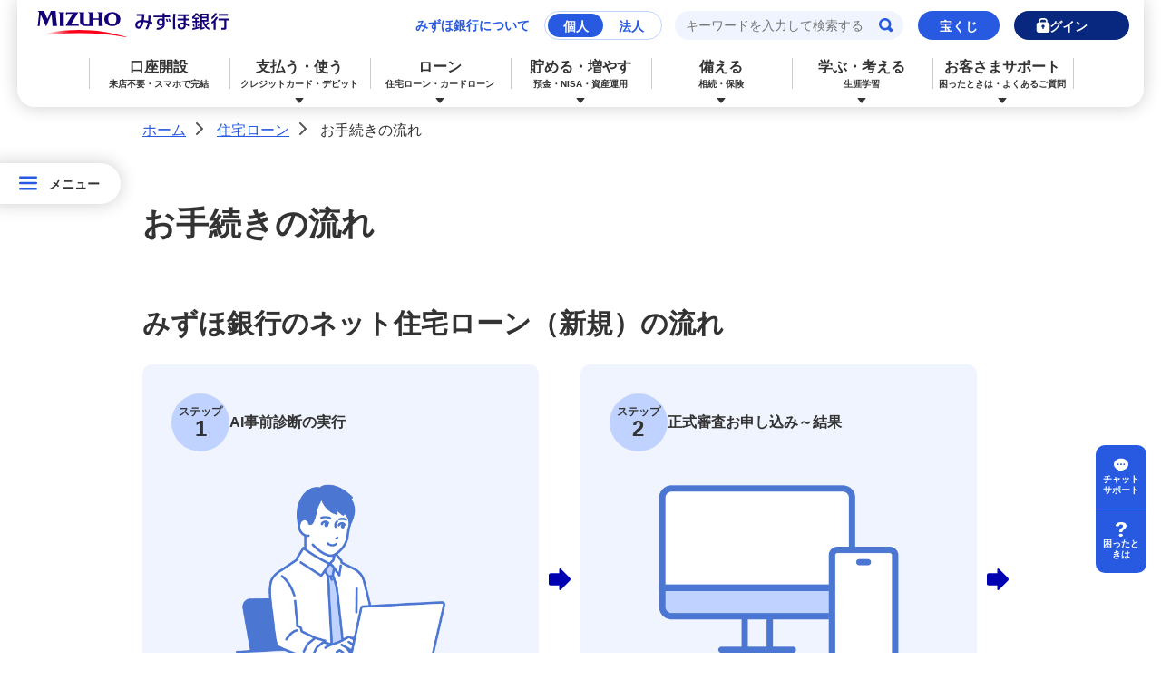

--- FILE ---
content_type: text/html
request_url: https://www.mizuhobank.co.jp/loan_housing/summary/index.html
body_size: 8065
content:
<!DOCTYPE html>
<html lang="ja">
<head>
<meta charset="UTF-8" />

<title>お手続きの流れ | みずほ銀行</title>
<meta name="description" content="みずほ銀行のネット住宅ローン（新規）、ネット住宅ローン（住宅新規購入）のお手続きの流れについてご紹介しています。" />
<meta name="keywords" content="みずほ銀行,MIZUHO,mizuhobank,MHBK,みずほ,ローン,住宅 ローン,ネット住宅ローン,メリット,借り入れ,審査" />
<meta name="author" content="Mizuho Bank, Ltd." />
<meta name="format-detection" content="telephone=no" />
<meta name="viewport" content="width=device-width,initial-scale=1" />

<link rel="stylesheet" href="/common2024/css/destyle.css" />
<link rel="stylesheet" href="/common2024/css/lib/swiper-bundle.min.css" />
<link rel="stylesheet" href="/common2024/css/common.css" />
<link rel="stylesheet" media="print" href="/common2024/css/common_p.css" />
<link rel="stylesheet" href="/common2024/css/chatbot.css">
<link rel="canonical" href="https://www.mizuhobank.co.jp/loan_housing/summary/index.html">
<link rel="icon" href="/favicon.ico" />
<script src="/common2024/js/lib/swiper-bundle.min.js"></script>
<script src="/common2024/js/script.js"></script>
<script src="/common2024/js/floating.js"></script>
<script type="text/javascript" src="/common2/pc/js/jquery-1.11.3.min.js"></script>
<script type="text/javascript" src="/loan_housing/js/housing_common.js"></script>
<!-- Google Tag Manager -->
<script>
(function (w, d, s, l, i) {
w[l] = w[l] || [];
w[l].push({ 'gtm.start': new Date().getTime(), event: 'gtm.js' });
var f = d.getElementsByTagName(s)[0],
j = d.createElement(s),
dl = l != 'dataLayer' ? '&l=' + l : '';
j.async = true;
j.src = 'https://www.googletagmanager.com/gtm.js?id=' + i + dl;
f.parentNode.insertBefore(j, f);
})(window, document, 'script', 'dataLayer', 'GTM-TCBVLTP');
</script>
<!-- End Google Tag Manager -->
</head>

<body>
<div id="common-floating-banner"></div>
<!-- Google Tag Manager (noscript) -->
<noscript><iframe src="https://www.googletagmanager.com/ns.html?id=GTM-TCBVLTP" height="0" width="0" style="display: none; visibility: hidden"></iframe></noscript>
<!-- End Google Tag Manager (noscript) -->
<div class="speakAnchor"
><a id="anchorPageTop" title="ページの先頭です">ページの先頭です</a
><!--end .speakAnchor--></div
>

<div id="navSpeak" class="nav">
<ul>
<li><a href="#loginArea" title="ログインエリアへ" tabindex="100">ログインエリアへ</a></li>
<li><a href="#anchorContents" title="ページの本文へ" tabindex="100">ページの本文へ</a></li>
<li><a href="#anchorLocalNav" title="サブメニューへ" tabindex="100">サブメニューへ</a></li>
<li><a href="#anchorGlobalNav" title="メインメニューへ" tabindex="100">メインメニューへ</a></li>
<li><a href="#anchorFooter" title="フッターへ" tabindex="100">フッターへ</a></li>
</ul>
<!--end #navSpeak--></div
>

<div class="drop-overlay"></div>
<header class="header header-retail" data-include-header-type="renewal">
</header>

<!-- 右側エリア -->
<div class="floating-rightarea js-floating-rightarea">
<ul class="floating-rightarea-list">
<li class="floating-rightarea-list__item floating-rightarea-list__item-chat">
<a href="#" class="floating-rightarea-btn floating-rightarea-btn-chat js-noscroll js-chat-open" tabindex="300">チャットサポート</a>
</li>
<li class="floating-rightarea-list__item">
<a href="/help/index.html" class="floating-rightarea-btn floating-rightarea-btn-help" tabindex="300">困ったときは</a>
</li>
</ul>
</div>
<!-- /右側エリア -->

<!--start .floating-menuPC-->
<div class="floating-menu js-submenu-open-pc pc-only" tabindex="300">
<div class="floating-menu__head js-submenu-head-pc">
<div class="floating-menu__btn">メニュー</div>
<p class="floating-menu__label">メニュー</p>
</div>
<div class="floating-menu__list-wrap js-submenu-pc">
<div class="floating-menu__list-close js-submenu-close-pc" tabindex="300">閉じる</div>
<ul class="floating-menu__list js-submenu-body-pc">
</ul>
</div>
</div>
<!--end .floating-menuPC-->

<div id="breadcrumbTop">
<ul>
<li class="home"><a href="/index.html" tabindex="100">ホーム</a><span>&gt;</span></li>
<li><a href="/loan_housing/index.html" tabindex="100">住宅ローン</a><span>&gt;</span></li>
<li>お手続きの流れ</li>
</ul>
<!--end #breadcrumbTop--></div>


<div class="speakAnchor"
><a id="anchorContents" title="本文の先頭です">本文の先頭です</a
><!--end .speakAnchor--></div
>
<main class="content">
<article>

<h1 class="content__title" data-component-id="001-01-01">お手続きの流れ</h1>
<section class="section">

<h2 class="section__h2" data-component-id="001-02-01">みずほ銀行のネット住宅ローン（新規）の流れ</h2>
<div class="step-block"  data-component-id="036-02-01">
<div class="step-block__inner step-block__column step-block__column-2">
<div class="step-block__content">
<div class="step-block__head">
<span class="step-block__label">ステップ<span class="step-block__label--number">1</span></span>
<p class="step-block__lead-text">AI事前診断の実行</p>
</div>
<div class="step-block__info" data-component-id="optional">
<div class="step__img">
<img src="/loan_housing/summary/images/img_index_flow01.png" alt="ステップ1のイメージ">
</div>
<p class="section__text">最短1分</p>
</div>
</div>
<div class="step-block__content">
<div class="step-block__head">
<span class="step-block__label">ステップ<span class="step-block__label--number">2</span></span>
<p class="step-block__lead-text">正式審査お申し込み～結果</p>
</div>
<div class="step-block__info" data-component-id="optional">
<div class="step__img">
<img src="/loan_housing/summary/images/img_index_flow02.png" alt="ステップ2のイメージ">
</div>
<p class="section__text">正式審査に必要な書類をすべて提出後<br>（10日間程度）</p>
</div>
</div>
<div class="step-block__content">
<div class="step-block__head">
<span class="step-block__label">ステップ<span class="step-block__label--number">3</span></span>
<p class="step-block__lead-text">（電子）契約の手続き</p>
</div>
<div class="step-block__info" data-component-id="optional">
<div class="step__img">
<img src="/loan_housing/summary/images/img_index_flow03.png" alt="ステップ3のイメージ">
</div>
</div>
</div>
<div class="step-block__content">
<div class="step-block__head">
<span class="step-block__label">ステップ<span class="step-block__label--number">4</span></span>
<p class="step-block__lead-text">司法書士との面談</p>
</div>
<div class="step-block__info" data-component-id="optional">
<div class="step__img">
<img src="/loan_housing/summary/images/img_index_flow04.png" alt="ステップ4のイメージ">
</div>
</div>
</div>
<div class="step-block__content">
<div class="step-block__head">
<span class="step-block__label">ステップ<span class="step-block__label--number">5</span></span>
<p class="step-block__lead-text">お借り入れ</p>
</div>
<div class="step-block__info" data-component-id="optional">
<div class="step__img">
<img src="/loan_housing/summary/images/img_index_flow05.png" alt="ステップ5のイメージ">
</div>
</div>
</div>
</div>
</div>

<ul class="section__list section__list-notes" data-component-id="009-04-01">
<li class="section__list-note section__list-item"><b class="section__text--bold section__text--important"><span class="section__list-char">*</span>ステップ&#9314;~ステップ&#9316; 3週間程度</b></li>
<li class="section__list-note section__list-item"><span class="section__list-char">*</span>お客さまの状況によっては上記日数よりもお時間をいただく場合がございます。</li>
<li class="section__list-note section__list-item"><span class="section__list-char">*</span>お借入希望日までの日数が短い場合は、正式審査申込後に担当者へご相談ください。</li>
</ul>

<p class="section__text" data-component-id="002-03-01"><a class="section__link-anchor" href="#schedule" tabindex="200"><span class="section__link-text">ご注意事項（スケジュールについて）</span></a></p>

<h3 class="section__h3" data-component-id="001-03-01">まずは気軽にネットでAI事前診断</h3>
<div class="section__button-wrap aln-center" data-component-id="003-01-03">
<p class="section__text" data-component-id="optional"><b class="section__text--bold">最短1分で借り入れの可能性が分かる！物件が決まっていなくても、みずほ銀行の口座を持っていなくてもOK！</b></p>
<a class="section__button section__button--secondary aln-center" href="https://econ.www.mizuhobank.co.jp/board/customer/csCustomerRegist/new" target="_blank" tabindex="200">AI事前診断を始める</a>
</div>
<p class="section__text" data-component-id="004-01-01"><a class="section__link section__link-default" href="https://econ.www.mizuhobank.co.jp/board/customer/login" target="_blank" tabindex="200"><span class="section__link-text">申込ボードに登録済みで、AI事前診断を再度ご利用される方</span></a></p>
<ul class="section__list" data-component-id="009-05-02">
<li class="section__list-normal section__list-item">以下&#9312;&#9313;のお手続きについて、事前にご確認ください。
<ol class="section__list" data-component-id="any-required">
<li class="section__list-item"><span class="section__list-char"><b class="section__text--bold">&#9312;</b></span><b class="section__text--bold">口座開設（みずほ銀行の口座をお持ちでない場合）</b><br>みずほ銀行に口座をお持ちでない場合、住宅ローンご契約のお手続きまでに口座開設が必要です。<br>口座開設は、お客さまご自身で、アプリや店舗などでお手続きください。</li>
<li class="section__list-item"><span class="section__list-char"><b class="section__text--bold">&#9313;</b></span><b class="section__text--bold">司法書士との面談（全員）</b><br>司法書士と、抵当権設定登記申請に必要な手続きのため面談をしていただきます。<br>抵当権設定登記手続きにおいて、みずほ銀行指定の司法書士をご利用いただけない場合、お取り扱いできないことがあります。</li>
</ol>
</li>
</ul>

<h2 class="section__h2" data-component-id="001-02-01">ネット住宅ローン（住宅新規購入）お手続きの流れ</h2>
<h3 class="section__h3" data-component-id="001-03-01">ステップ1 AI事前診断の実行</h3>
<div class="step" data-component-id="036-04-01">
<span class="section__text-label">お客さま</span>
<p class="step__text"><b class="section__text--bold">申込ボードでAI事前診断を実行</b></p>
</div>
<ul class="section__list" data-component-id="009-01-01">
<li class="section__list-normal section__list-item">ネット住宅ローンAI事前診断フォームをご入力ください。</li>
<li class="section__list-normal section__list-item">入力後、最短1分程度で、申込ボード上で診断結果をご確認いただけます。</li>
<li class="section__list-normal section__list-item">AI事前診断は条件を変え、何度でも実施可能です。</li>
<li class="section__list-normal section__list-item">AI事前診断は任意のサービスです。
</li>
</ul>

<div class="important" data-component-id="038-05-01">
<div class="important__box important__box-attention">
<div class="important__box-inner">
<div class="important__box-head important__box-head-attention">
<p class="important__box-title">注意事項</p>
</div>
<div class="important__box-body">
<ul class="section__list">
<li class="section__list-normal section__list-normal--attention section__list-item">場合により、ご回答までに時間がかかることがございます。ご了承ください。</li>
</ul>
</div>
</div>
</div>
</div>

<h3 class="section__h3" data-component-id="001-03-01">ステップ2 正式審査のお申し込み</h3>
<div class="step" data-component-id="036-04-01">
<span class="section__text-label">お客さま</span>
<p class="step__text"><b class="section__text--bold">正式審査のお申し込み</b></p>
</div>

<ul class="section__list" data-component-id="009-01-01">
<li class="section__list-normal section__list-item">申込ボードより、正式審査申込内容の入力と必要書類をご提出ください。</li>
<li class="section__list-normal section__list-item">正式審査申込内容をご入力後、申込ボード上で、団体信用生命保険の申込IDをご連絡します。申込IDを使用し、団体信用生命保険をお申し込みください。</li>
</ul>
<div class="section__button-wrap aln-center" data-component-id="003-01-03">
<a class="section__button section__button--secondary aln-center" href="/loan_housing/summary/shorui.html" target="_self" tabindex="200">審査や契約時に<br class="pc-only">必要な書類一覧</a>
</div>

<div class="section__box section__box-supplement" data-component-id="013-01-02">
<div class="section__box-head">
<p class="section__box-title">補足</p>
</div>
<div class="section__box-body">
<ul class="section__list" data-component-id="optional">
<li class="section__list-normal section__list-item">必ずお借入人ご本人さまがご入力ください。</li>
<li class="section__list-normal section__list-item">書類の受付完了後、みずほ銀行よりご勤務先へお電話させていただき、お客さまへ申込内容等の確認をいたします。当行名・拠点名・担当者名をお伝えして取り次ぎをお願いすることがありますので、あらかじめご了承ください。</li>
<li class="section__list-normal section__list-item">審査の結果、ご希望に沿えない場合もございますのであらかじめご了承ください。</li>
</ul>
</div>
</div>

<div class="step" data-component-id="036-04-01">
<span class="section__text-label">みずほ銀行</span>
<p class="step__text"><b class="section__text--bold">正式審査結果のご連絡</b></p>
</div>
<ul class="section__list" data-component-id="009-01-01">
<li class="section__list-normal section__list-item">申込ボード上で、正式審査結果をご連絡いたします。<br>申込ボード上で、お借入内容登録（金利方式などの登録）をお願いします。</li>
</ul>
<div class="section__box section__box-supplement" data-component-id="013-01-02">
<div class="section__box-head">
<p class="section__box-title">補足</p>
</div>
<div class="section__box-body">
<ul class="section__list" data-component-id="optional">
<li class="section__list-normal section__list-item">みずほ銀行に口座をお持ちでない方は、ご契約手続きの開始までに口座開設をお願いします。口座開設完了後、電子契約以降のお手続きを進めさせていただきます。</li>
</ul>
</div>
</div>
<div class="step" data-component-id="036-04-01">
<span class="section__text-label">みずほ銀行</span>
<p class="step__text"><b class="section__text--bold">お借入内容と借入意思の確認</b></p>
</div>
<ul class="section__list" data-component-id="009-01-01">
<li class="section__list-normal section__list-item">みずほ銀行よりご本人へお電話で、お借入内容と借入意思の確認をさせていただきます。<br>担保提供者さまや連帯保証人さま（家族ペアの場合）がいる場合、みずほ銀行よりそれぞれの方へお電話で、担保提供や連帯保証の意思を確認をさせていただきます。</li>
</ul>    

<h3 class="section__h3" data-component-id="001-03-01">ステップ3 （電子）契約の手続き</h3>
<div class="step" data-component-id="036-04-01">
<span class="section__text-label">みずほ銀行</span>
<p class="step__text"><b class="section__text--bold">みずほ銀行より電子署名用パスワードをSMS（ショートメッセージサービス）でご連絡</b></p>
</div>
<p class="section__text" data-component-id="007-01-01"><b class="section__text--bold">お借入人・連帯保証人（家族ペアの場合）の方</b></p>
<ol class="section__list" data-component-id="009-02-01">
<li class="section__list-item"><span class="section__list-char">&#9312;</span>「電子署名用パスワード」をSMSでお送りします。</li>
</ol>
<p class="section__text" data-component-id="007-01-01"><b class="section__text--bold">担保提供者の方</b></p>
<ol class="section__list" data-component-id="009-02-01">
<li class="section__list-item"><span class="section__list-char">&#9312;</span>「電子署名用パスワード」を電子メールでお送りします。</li>
<li class="section__list-item"><span class="section__list-char">&#9313;</span>「ユーザーID・ログイン用パスワード」を簡易書留郵便でお送りします。</li>
</ol>
<div class="step" data-component-id="036-04-01">
<span class="section__text-label">お客さま</span>
<p class="step__text"><b class="section__text--bold">電子契約サービス上でご契約</b></p>
</div>
<ul class="section__list" data-component-id="009-01-01">
<li class="section__list-normal section__list-item">電子署名は、電子署名用パスワードの入力により行います。</li>
<li class="section__list-normal section__list-item">電子契約サービス上で、電子署名用パスワードを入力し、電子署名ボタンを押すことでご契約手続きが完了します。</li>
<li class="section__list-normal section__list-item">担保提供者さまや連帯保証人さま（家族ペアの場合）についても、同様に電子署名をしていただきます。</li>
</ul>
<p class="section__text" data-component-id="007-01-01"><b class="section__text--bold">担保を提供される方はこちら</b></p>
<p class="section__text" data-component-id="004-01-01"><a class="section__link section__link-default" href="https://econ.www.mizuhobank.co.jp/netloan/login" target="_blank" tabindex="200"><span class="section__link-text">電子契約サービス</span></a></p>

<h3 class="section__h3" data-component-id="001-03-01">ステップ4 司法書士との面談</h3>
<div class="step" data-component-id="036-04-01">
<span class="section__text-label">お客さま</span>
<p class="step__text"><b class="section__text--bold">司法書士と面談のうえ、抵当権設定書類等への記入</b></p>
</div>

<ul class="section__list" data-component-id="009-05-02">
<li class="section__list-normal section__list-item">司法書士との面談は対面になります。</li>
<li class="section__list-normal section__list-item">担保提供者さまや連帯保証人さま（家族ペアの場合）の同席が必要です。<br>遠方で同席が難しい場合は、司法書士にご相談ください。</li>
<li class="section__list-normal section__list-item">司法書士との面談時に「電子署名にかかる念書」の記入をお願いします（担保提供者さまや連帯保証人さまにもご記入いただきます）。</li>
<li class="section__list-normal section__list-item">当日ご準備いただくもの（&#9312;～&#9314;は同席者全員分）
<ol class="section__list" data-component-id="any-required">
<li class="section__list-item"><span class="section__list-char">&#9312;</span>ご実印</li>
<li class="section__list-item"><span class="section__list-char">&#9313;</span>運転免許証・パスポート等のご本人確認書類</li>
<li class="section__list-item"><span class="section__list-char">&#9314;</span>印鑑証明書</li>
</ol>
</li>
</ul>

<h3 class="section__h3" data-component-id="001-03-01">ステップ5 お借り入れ</h3>

<div class="step" data-component-id="036-04-01">
<span class="section__text-label">お客さま</span>
<p class="step__text"><b class="section__text--bold">お借り入れ</b></p>
</div>

<ul class="section__list" data-component-id="009-01-01">
<li class="section__list-normal section__list-item">みずほ銀行から住宅ローンお借入金をお客さま名義のみずほ銀行普通預金口座へご入金後、即時にご指定のお振込先（売主さま等）へお振込します。</li>
<li class="section__list-normal section__list-item">司法書士にて登記のお手続きをします。</li>
</ul>
</section>

<section class="section">

<div class="faq" data-component-id="026-01-01">
<div class="faq__inner">
<p class="faq__title"><img src="/common2024/images/icon/icon_faq.svg" alt="" class="faq__title-icon">よくあるご質問</p>
<div class="faq__content">
<div class="section__tab-body is-show" data-tab-panel="01">
<a class="faq__link" href="https://www.faq.mizuhobank.co.jp/faq/show/1563" target="_blank" tabindex="200">
<div class="section__list-qa">
<p class="section__list-qa-question">【ネット住宅ローン】ネット住宅ローンの申込から借入れまでどのくらいの期間が必要ですか</p>
</div>
</a>
<a class="faq__link" href="https://www.faq.mizuhobank.co.jp/faq/show/5411" target="_blank" tabindex="200">
<div class="section__list-qa">
<p class="section__list-qa-question">【ネット住宅ローン、住宅ローン】正式審査を申込むと契約しないといけないですか</p>
</div>
</a>
<a class="faq__link" href="https://www.faq.mizuhobank.co.jp/faq/show/5332" target="_blank" tabindex="200">
<div class="section__list-qa">
<p class="section__list-qa-question">【ネット住宅ローン】審査に必要な書類の提出方法を教えてください</p>
</div>
</a>
</div>
</div>
<p class="section__text"><a class="section__link section__link-default" href="/loan_housing/faq/index.html" target="_self" tabindex="200"><span class="section__link-text">住宅ローンに関するよくあるご質問一覧へ</span></a></p>
</div>
</div>


<div class="important" data-component-id="038-06-01">
<div class="important__box important__box-attention">
<div class="important__box-inner">
<div class="important__box-head important__box-head-attention">
<p class="important__box-title">注意事項</p>
</div>
<div class="important__box-body">
<dl class="section__accordion">
<dt class="section__accordion-head is-active">
<button class="section__accordion-switch js-accordion-switch" tabindex="200">■お取り扱いできないケース</button>
<span class="section__accordion-head-icon"></span>
</dt>
<dd class="section__accordion-body is-open">
<div class="section__accordion-body-inner">
<p class="section__text">以下にあてはまる場合、ネット住宅ローンはご利用いただけませんのでご注意ください。</p>

<p class="section__text"><b class="section__text--bold">お借入方法について</b></p>

<ul class="section__list" data-component-id="optional">
<li class="section__list-normal section__list-normal--attention section__list-item">既にみずほ銀行にて住宅ローンをお申込中、またはお借入中（不動産業者経由でのお申し込みの場合も含む）</li>
</ul>

<p class="section__text"><b class="section__text--bold">ご本人等について</b></p>

<ul class="section__list" data-component-id="optional">
<li class="section__list-normal section__list-normal--attention section__list-item">「団体信用生命保険」不加入</li>
<li class="section__list-normal section__list-normal--attention section__list-item">日本国籍でない方、永住許可（永住権）を受けていない方</li>
<li class="section__list-normal section__list-normal--attention section__list-item">ご本人・担保提供者・連帯保証人（家族ペアの場合）の方々について、次のことができない
<ul class="section__list" data-component-id="any-required">
<li class="section__list-normal-low section__list-item">本人確認書類（コピー）のご提出</li>
<li class="section__list-normal-low section__list-item">必要な書類への電子署名または自署・捺印</li>
<li class="section__list-normal-low section__list-item">お電話による契約意思のご確認</li>
</ul>
</li>
</ul>

<p class="section__text"><b class="section__text--bold">対象の不動産について</b></p>

<ul class="section__list" data-component-id="optional">
<li class="section__list-normal section__list-normal--attention section__list-item">保留地、仮換地</li>
<li class="section__list-normal section__list-normal--attention section__list-item">賃貸併用住宅で住宅部分の延床面積が50&#65285;未満</li>
</ul>

<p class="section__text"><b class="section__text--bold">お使い道について</b></p>

<ul class="section__list" data-component-id="optional">
<li class="section__list-normal section__list-normal--attention section__list-item">増改築資金（登記を伴う場合は可）</li>
<li class="section__list-normal section__list-normal--attention section__list-item">リフォーム資金のみ（物件購入資金と同時申込の場合は可）</li>
<li class="section__list-normal section__list-normal--attention section__list-item">セカンドハウス資金、住宅取得資金以外（別荘購入資金等）</li>
<li class="section__list-normal section__list-normal--attention section__list-item">土地のみ購入（建築計画が未確定、または速やかな着工が不可）</li>
</ul>

<p class="section__text"><b class="section__text--bold">ローンの種類について</b></p>

<ul class="section__list" data-component-id="optional">
<li class="section__list-normal section__list-normal--attention section__list-item">お勤め先の提携住宅ローン</li>
<li class="section__list-normal section__list-normal--attention section__list-item">宅建業者提携住宅ローン</li>
</ul>

<p class="section__text" id="schedule"><b class="section__text--bold">スケジュールについて</b></p>

<ul class="section__list" data-component-id="optional">
<li class="section__list-normal section__list-normal--attention section__list-item">お借り入れまで十分な時間がとれない
<ul class="section__list section__list-notes" data-component-id="009-04-01">
<li class="section__list-note section__list-item"><span class="section__list-char">*</span>電子契約の場合、正式審査申込日からお借入日まで最短30日以上必要です。日数は確約するものではなく、お客さまの進捗状況等によって変動します。（日数を要する事例）</li>
</ul>
<ul class="section__list" data-component-id="any-required">
<li class="section__list-normal-low section__list-item">お客さまによる書類の準備</li>
<li class="section__list-normal-low section__list-item">電子署名に必要なパスワードの受取</li>
<li class="section__list-normal-low section__list-item">司法書士との面談日程調整</li>
<li class="section__list-normal-low section__list-item">お借り換えの場合、現借入先金融機関との調整</li>
<li class="section__list-normal-low section__list-item">新住所登記を希望する場合、住民票の変更</li>
<li class="section__list-normal-low section__list-item">お客さまとご連絡がつかず、確認事項への回答がいただけない場合</li>
</ul>
</li>
<li class="section__list-normal section__list-normal--attention section__list-item">現在ご自身の持家にお住まいで、住宅ローン残高があり、住宅を売却予定で以下の場合
<ul class="section__list" data-component-id="any-required">
<li class="section__list-normal-low section__list-item">売却資金で現在の持家の住宅ローンを全額返済しない</li>
</ul>
</li>
<li class="section__list-normal section__list-normal--attention section__list-item">お借り換えの場合で、お借入日に、現借入先金融機関でご完済ができない（お借入日とご完済日は同日となります）</li>
</ul>

<p class="section__text"><b class="section__text--bold">お借入金額について</b></p>

<ul class="section__list" data-component-id="optional">
<li class="section__list-normal section__list-normal--attention section__list-item">お借入金額に、以下を含める場合
<ul class="section__list" data-component-id="any-required">
<li class="section__list-normal-low section__list-item">住宅関連以外の諸費用 （例）振込手数料</li>
<li class="section__list-normal-low section__list-item">「万円」未満の金額</li>
</ul>
</li>
</ul>

<p class="section__text"><b class="section__text--bold">ネット住宅ローンの商品特徴について</b></p>
<ul class="section__list" data-component-id="optional">
<li class="section__list-normal section__list-normal--attention section__list-item">事前審査結果が必要
<ul class="section__list section__list-notes" data-component-id="009-04-01">
<li class="section__list-note section__list-item"><span class="section__list-char">*</span>AI事前診断は、事前審査ではありません。ネット住宅ローンの審査結果は、正式審査の完了後に通知させていただきます。</li>
</ul>
</li>
</ul>

<p class="section__text"><b class="section__text--bold">その他</b></p>
<ul class="section__list" data-component-id="optional">
<li class="section__list-normal section__list-normal--attention section__list-item">ネット住宅ローンは、店舗では取り扱っておりません。</li>
<li class="section__list-normal section__list-normal--attention section__list-item">ネット住宅ローンは、インターネット支店では取り扱っておりません。</li>
<li class="section__list-normal section__list-normal--attention section__list-item">ネット住宅ローンは、原則として決済場所の提供はしておりません。</li>
<li class="section__list-normal section__list-normal--attention section__list-item">AI事前診断は、お借入金額が1億円を超える場合は診断できません。直接、正式審査申込へお進みください。</li>
<li class="section__list-normal section__list-normal--attention section__list-item">借地権付物件については、銀行所定の承諾書を提出できない場合、お取り扱いできません。</li>
<li class="section__list-normal section__list-normal--attention section__list-item">不動産業者の請負・仲介等がない場合は、お取り扱いできません。</li>
<li class="section__list-normal section__list-normal--attention section__list-item">親族間売買（個人間売買を含む）は一部お取り扱いできない場合があります。</li>
<li class="section__list-normal section__list-normal--attention section__list-item">お借入人ご本人さまの携帯電話番号がない場合、お取り扱いできないことがあります。</li>
<li class="section__list-normal section__list-normal--attention section__list-item">物件の所在地や面積等によりご利用いただけない場合があります。</li>
<li class="section__list-normal section__list-normal--attention section__list-item">保証会社の担保評価等によりご利用いただけない場合があります。</li>
<li class="section__list-normal section__list-normal--attention section__list-item">審査の結果によっては、お借入可能な金額に限度があります。お申込金額に対して減額となる場合や、お借り入れのご希望に沿いかねる場合がありますので、あらかじめご了承ください。</li>
<li class="section__list-normal section__list-normal--attention section__list-item">非居住者の方は、以下に該当する場合、お取り扱いできません。
<ul class="section__list" data-component-id="any-required">
<li class="section__list-normal-low section__list-item">お申込時点で、みずほ銀行の非居住者円預金口座をお持ちでない方</li>
<li class="section__list-normal-low section__list-item">契約以降の手続きに関して、ローンコンサルティングスクエアへご来店いただけない方</li>
</ul>
</li>
<li class="section__list-normal section__list-normal--attention section__list-item">抵当権設定登記手続において、みずほ銀行指定の司法書士をご利用いただけない場合、お取り扱いできないことがあります。</li>
<li class="section__list-normal section__list-normal--attention section__list-item">住宅ローンのお借り換えにより、住宅ローン控除の適用が受けられなくなる場合があります。詳しくは税務署にご確認ください。</li>
<li class="section__list-normal section__list-normal--attention section__list-item">その他商品内容について詳しくは商品概要説明書をご確認ください。</li>
</ul>
</div>
</dd>
</dl>
</div>
</div>
</div>
</div>

<h2 class="section__h2" data-component-id="001-02-01">お申込</h2>
<div class="section__box" data-component-id="013-01-01">
<div class="section__box-head">
<p class="section__box-title">まずは気軽にネットでAI事前診断</p>
</div>
<div class="section__box-body">
<p class="section__box-sub-title" data-component-id="optional">最短1分で借り入れの可能性が分かる！物件が決まっていなくても、みずほ銀行の口座を持っていなくてもOK！</p>

<div class="section__button-wrap aln-center" data-component-id="003-01-03">
<a class="section__button section__button--secondary aln-center" href="https://econ.www.mizuhobank.co.jp/board/customer/csCustomerRegist/new" target="_blank" tabindex="200">AI事前診断を始める</a>
</div>

<p class="section__text aln-center" data-component-id="004-01-01"><a class="section__link section__link-default" href="https://econ.www.mizuhobank.co.jp/board/customer/login" target="_blank" tabindex="200"><span class="section__link-text">申込ボードに登録済みで、AI事前診断を再度ご利用される方</span></a></p>
</div>
</div>

<div class="section__button-wrap aln-center" data-component-id="003-01-03">
<a class="section__button section__button--secondary aln-center" href="/loan_housing/soudan_toiawase/index.html" target="_self" tabindex="200">住宅ローンのご相談・お問い合わせ</a>
</div>
</section>

<section class="section">

<div class="section__column section__column--1" data-component-id="015-04-01">
<div class="section__column-col">
<div class="section__image-box section__image-box--radius">
<a href="/loan_housing/summary/ai_diagnosis.html" tabindex="200">
<img class="section__image js-img-switch" src="/common2024/images/bnr_1_pc.png" alt="簡単登録後、最短1分でAIがあなたの借入可能性を診断！詳しくはこちら">
</a>
</div>
</div>
</div>

</section>

</article>
</main>

<!--start #subCol-->
<div id="subCol">
<aside>
<div class="speakAnchor"
><a title="サブメニュー先頭です" id="anchorLocalNav">サブメニュー先頭です</a
><!--end .speakAnchor--></div
>





</aside>
</div>
<!--end #subCol-->

<div id="breadcrumbBtm">
<ul>
<li class="home"><a href="/index.html" tabindex="400">ホーム</a><span>&gt;</span></li>
<li><a href="/loan_housing/index.html" tabindex="400">住宅ローン</a><span>&gt;</span></li>
<li>お手続きの流れ</li>
</ul>
<!--end #breadcrumbBtm--></div>


<footer class="footer">
</footer>

<div class="speakAnchor"
><a href="#anchorPageTop" tabindex="400" title="ページの先頭へ">ページの先頭へ</a
><!--end .speakAnchor--></div
>

<script type="text/javascript">
if (location.protocol == 'https:') {
document.write(unescape('%3Cscript src="https://ssl.syncsearch.jp/common/js/sync_suggest.js" type="text/javascript"%3E%3C/script%3E'));
} else {
document.write(unescape('%3Cscript src="http://pro.syncsearch.jp/common/js/sync_suggest.js" type="text/javascript"%3E%3C/script%3E'));
}
</script>
<script type="text/javascript">
SYNCSEARCH_SITE = 'K2TPFCDI ';
SYNCSEARCH_GROUP = 1;
SYNCSEARCH_SUGGEST_FONT=[
{num: '', value: {size:'14px'}},
{num: 2, value: {size:'16px'}}
];
SYNCSEARCH_SUGGEST_STYLE = 'div.SS_suggest{ font-weight: 500;color:#333333;background-color: #F0F4FF;border: 1px solid;border-color: #C0D2FF #285AE1 #285AE1 #285AE1;border-radius: 0 0 16px 16px;box-sizing:content-box;padding: 0 1px 8px;overflow: hidden; } div.SS_suggest div.SS_suggestItem { border: none;background-color: #F0F4FF;padding: 10px; } div.SS_suggest div.SS_suggestItemOn { background-color: #E2EAFF; }';
</script>

<script type="text/javascript" src="/bk-common/pc/js/rt_track_event.js" defer></script>
<script type="text/javascript" src="/common/js/rt_track.js" defer></script>
<script type="text/javascript" src="/common2024/js/unsupported_browser.js"></script>
</body>
</html>


--- FILE ---
content_type: text/html
request_url: https://www.mizuhobank.co.jp/common2024/include/header/header_include_renewal.html
body_size: 4317
content:
<!---------------------------------------------------------------------->
<!-- renewal用インクルードパーツ -->
<!---------------------------------------------------------------------->
<!-- start include(header) -->
<div class="header__inner">
  <!-- start include(PCheader) -->
  <div class="header__pc-wrap">
    <div class="header__pc">
      <div class="header__pc-content js-login-overlay">
        <div class="header__pc-upper-wrap">
          <div class="header__pc-logo">
            <a href="/index.html?rt_bn=bk_header" tabindex="10"><img src="/common2024/images/logo_bk_header.svg" alt="みずほ銀行" /></a>
          </div>
          <div class="header__pc-upper">
            <div class="header__pc-about">
              <p class="header__pc-about-text"><a href="/company/index.html?rt_bn=bk_header" tabindex="10">みずほ銀行について</a></p>
              <div class="header__pc-about-btn-wrap">
                <div>
                  <a class="header__pc-about-btn-kojin" href="/index.html?rt_bn=bk_header" tabindex="10">個人</a>
                </div>
                <div>
                  <a class="header__pc-about-btn-hojin" href="/corporate/index.html?rt_bn=bk_header" tabindex="10">法人</a>
                </div>
              </div>
            </div>
            <div class="header__pc-search">
              <form name="SS_searchForm" id="SS_searchForm" action="https://search.www.mizuhobank.co.jp/search" method="get" enctype="application/x-www-form-urlencoded" class="headerPC-form">
                <input type="text" name="query" value="" id="SS_searchQuery" maxlength="100" placeholder="キーワードを入力して検索する" autocapitalize="off" tabindex="10" /><input type="submit" name="submit" value="検索" id="SS_searchSubmit" tabindex="10" />
                <input type="hidden" name="site" value="K2TPFCDI" />
                <input type="hidden" name="charset" value="UTF-8" />
                <input type="hidden" name="group" value="1" />
                <input type="hidden" name="design" value="1" />
              </form>
            </div>
            <div class="header__pc-btn-wrap">
              <div class="header__pc-btn-takara js-login-overlay">
                <a href="/takarakuji/purchase/index.html?rt_bn=bk_header" tabindex="10">宝くじ</a>
              </div>
              <div class="header__pc-btn-login js-pc-login-btn">
                <button tabindex="10">ログイン</button>
              </div>
            </div>
            <div class="header__pc-login js-pc-login-body">
              <div class="header__pc-login-inner">
                <div>
                  <a class="header__pc-login-btn" href="/direct/start.html" tabindex="-1">
                    <img src="/common2024/images/icon/icon_login_direct.svg" alt="みずほダイレクトログイン" />
                  </a>
                </div>
                <div>
                  <a class="header__pc-login-btn" href="/net_shoukai/start.html" tabindex="-1">
                    <img src="/common2024/images/icon/icon_login_easy.svg" alt="かんたん残高照会ログイン" />
                  </a>
                </div>
              </div>
            </div>
          </div>
        </div>
        <div class="header__pc-menu">
          <ul class="header__pc-menu-list">
            <li class="header__pc-menu-item"
              ><a href="/account/index.html?gnav=acc_01" class="header__pc-menu-btn" tabindex="20">口座開設<span>来店不要・スマホで完結</span></a></li
            >
            <li class="header__pc-menu-item"
              ><a class="header__pc-menu-btn header__pc-menu-btn--acd js-menu-open-pc" tabindex="30" data-target="payment">支払う・使う<span>クレジットカード・デビット</span></a></li
            >
            <li class="header__pc-menu-item"
              ><a class="header__pc-menu-btn header__pc-menu-btn--acd js-menu-open-pc" tabindex="40" data-target="loan">ローン<span>住宅ローン・カードローン</span></a></li
            >
            <li class="header__pc-menu-item"
              ><a class="header__pc-menu-btn header__pc-menu-btn--acd js-menu-open-pc" tabindex="50" data-target="deposit">貯める・増やす<span>預金・NISA・資産運用</span></a></li
            >
            <li class="header__pc-menu-item"
              ><a class="header__pc-menu-btn header__pc-menu-btn--acd js-menu-open-pc" tabindex="60" data-target="prepare">備える<span>相続・保険</span></a></li
            >
            <li class="header__pc-menu-item"
              ><a class="header__pc-menu-btn header__pc-menu-btn--acd js-menu-open-pc" tabindex="70" data-target="learn">学ぶ・考える<span>生涯学習</span></a></li
            >
            <li class="header__pc-menu-item"
              ><a class="header__pc-menu-btn header__pc-menu-btn--acd js-menu-open-pc" tabindex="80" data-target="support">お客さまサポート<span>困ったときは・よくあるご質問</span></a></li
            >
          </ul>
          <div class="header__pc-menu-body-wrap">
            <div class="header__pc-menu-body" data-menu="payment">
              <div class="header__pc-menu-body-inner">
                <div class="header__pc-menu-body-link header__pc-menu-body-link--no-mention">
                  <ul class="header__pc-menu-body-link">
                    <li class="header__pc-menu-body-item"><a href="/rakutencard/index.html?gnav=pay_08" tabindex="-1">みずほ楽天カード（クレジットカード）</a></li>
                    <li class="header__pc-menu-body-item"><a href="/card/index.html?gnav=pay_02" tabindex="-1">みずほマイレージクラブカード（クレジットカード）</a></li>
                    <li class="header__pc-menu-body-item"><a href="/jcbdebit/index.html?gnav=pay_01" tabindex="-1">みずほJCBデビット（デビットカード）</a></li>
                    <li class="header__pc-menu-body-item"><a href="/wallet/index.html?gnav=pay_03" tabindex="-1">みずほWallet</a></li>
                    <li class="header__pc-menu-body-item"><a href="/jcoinpay/index.html?gnav=pay_04" tabindex="-1">J-Coin Pay</a></li>
                    <li class="header__pc-menu-body-item"><a href="/payment/index.html?gnav=pay_05" tabindex="-1">その他決済・支払いサービス</a></li>
                    <li class="header__pc-menu-body-item"><a href="/direct/index.html?gnav=pay_06" tabindex="-1">みずほダイレクト</a></li>
                    <li class="header__pc-menu-body-item"><a href="/mmc/index.html?gnav=pay_07" tabindex="-1">みずほマイレージクラブ</a></li>
                  </ul>
                </div>
                <button class="header__pc-menu-body-close js-menu-body-close-pc" tabindex="-1">
                  <span> 閉じる </span>
                </button>
              </div>
            </div>
            <div class="header__pc-menu-body" data-menu="loan">
              <div class="header__pc-menu-body-inner">
                <div class="header__pc-menu-body-link">
                  <ul class="header__pc-menu-body-link">
                    <li class="header__pc-menu-body-item"><a href="/loan_housing/index.html?gnav=loan_01" tabindex="-1">住宅ローン</a></li>
                    <li class="header__pc-menu-body-item"><a href="/loan_card/index.html?gnav=loan_02" tabindex="-1">カードローン</a></li>
                    <li class="header__pc-menu-body-item"><a href="/loan_reverse60/index.html?gnav=loan_03" tabindex="-1">みずほ リ・バース60</a></li>
                    <li class="header__pc-menu-body-item"><a href="/loan_multi/index.html?gnav=loan_04" tabindex="-1">多目的ローン</a></li>
                    <li class="header__pc-menu-body-item"><a href="/loan_education/index.html?gnav=loan_05" tabindex="-1">教育ローン</a></li>
                    <li class="header__pc-menu-body-item"><a href="/loan_reform/index.html?gnav=loan_06" tabindex="-1">リフォームローン</a></li>
                  </ul>
                </div>
                <div class="header__pc-menu-body-mention">
                  <p class="header__pc-menu-body-mention-text">ご利用中のお客さま</p>
                  <ul class="header__pc-menu-body-mention-list">
                    <li class="header__pc-menu-body-mention-item"><a href="https://econ.www.mizuhobank.co.jp/board/customer/login" tabindex="-1" target="_blank">申込ボードログイン</a></li>
                  </ul>
                  <p class="header__pc-menu-body-mention-text">ご検討中のお客さま</p>
                  <ul class="header__pc-menu-body-mention-list">
                    <li class="header__pc-menu-body-mention-item"><a href="https://econ.www.mizuhobank.co.jp/board/customer/csCustomerRegist/new" tabindex="-1" target="_blank">住宅ローン申込（新規）</a></li>
                    <li class="header__pc-menu-body-mention-item"><a href="https://econ.www.mizuhobank.co.jp/board/customer/csCustomerRegist/refinancing" tabindex="-1" target="_blank">住宅ローン申込（借換）</a></li>
                    <li class="header__pc-menu-body-mention-item"><a href="/order/cardloan_net.html" tabindex="-1" target="_blank">カードローン申込（口座あり）</a></li>
                    <li class="header__pc-menu-body-mention-item"><a href="/order/cardloan_index.html" tabindex="-1" target="_blank">カードローン申込（口座なし）</a></li>
                  </ul>
                </div>
                <button class="header__pc-menu-body-close js-menu-body-close-pc" tabindex="-1">
                  <span> 閉じる </span>
                </button>
              </div>
            </div>
            <div class="header__pc-menu-body" data-menu="deposit">
              <div class="header__pc-menu-body-inner">
                <div class="header__pc-menu-body-link">
                  <ul class="header__pc-menu-body-link">
                    <li class="header__pc-menu-body-item"><a href="/deposit/index.html?gnav=dep_01" tabindex="-1">預金</a></li>
                    <li class="header__pc-menu-body-item"><a href="/nisa/index.html?gnav=dep_02" tabindex="-1">NISA：ニーサ（少額投資非課税制度）</a></li>
                    <li class="header__pc-menu-body-item"><a href="/ideco/index.html?gnav=dep_03" tabindex="-1">iDeCo：イデコ（個人型確定拠出年金）</a></li>
                    <li class="header__pc-menu-body-item"><a href="/fund/index.html?gnav=dep_04" tabindex="-1">投資信託</a></li>
                    <li class="header__pc-menu-body-item"><a href="/gaika/index.html?gnav=dep_05" tabindex="-1">外貨預金</a></li>
                    <li class="header__pc-menu-body-item"><a href="/global/index.html?gnav=dep_06" tabindex="-1">みずほグローバル口座（マルチカレンシー口座）</a></li>
                    <li class="header__pc-menu-body-item"><a href="/shoken_chukai/index.html?gnav=dep_07" tabindex="-1">オンライン金融商品仲介サービス</a></li>
                    <li class="header__pc-menu-body-item"><a href="/kokusai/index.html?gnav=dep_08" tabindex="-1">個人向け国債</a></li>
                    <li class="header__pc-menu-body-item"><a href="/trustmanagement/index.html?gnav=dep_09" tabindex="-1">金銭信託「貯蓄の達人」</a></li>
                  </ul>
                </div>
                <div class="header__pc-menu-body-mention">
                  <p class="header__pc-menu-body-mention-text">ご検討中のお客さま</p>
                  <ul class="header__pc-menu-body-mention-list">
                    <li class="header__pc-menu-body-mention-item"><a href="/fund/account/index.html?gnav=dep_sp_01" tabindex="-1">NISA・投資信託申込</a></li>
                    <li class="header__pc-menu-body-mention-item"><a href="/ideco/apply/index.html?gnav=dep_sp_02" tabindex="-1">iDeCo申込</a></li>
                    <li class="header__pc-menu-body-mention-item"><a href="https://lifedesign.ib.mizuhobank.co.jp/" target="_blank" tabindex="-1">ライフデザイン・ナビゲーション</a></li>
                    <li class="header__pc-menu-body-mention-item"><a href="/help/dial4.html?gnav=dep_sp_03" tabindex="-1">みずほ銀行オンライン相談</a></li>
                    <li class="header__pc-menu-body-mention-item"><a href="/tenpoinfo/tenpo_reservation/index.html?gnav=dep_sp_06" tabindex="-1">来店予約（ご相談）</a></li>
                    <li class="header__pc-menu-body-mention-item"><a href="/learn/seminor/index.html?gnav=dep_sp_07" tabindex="-1">資産形成・資産運用セミナー</a></li>
                  </ul>
                </div>
                <button class="header__pc-menu-body-close js-menu-body-close-pc" tabindex="-1">
                  <span> 閉じる </span>
                </button>
              </div>
            </div>
            <div class="header__pc-menu-body" data-menu="prepare">
              <div class="header__pc-menu-body-inner">
                <div class="header__pc-menu-body-link">
                  <ul class="header__pc-menu-body-link">
                    <li class="header__pc-menu-body-item"><a href="/succession/index.html?gnav=ins_01" tabindex="-1">相続・承継・資産管理</a></li>
                    <li class="header__pc-menu-body-item"><a href="/insurance/index.html?gnav=ins_02" tabindex="-1">保険</a></li>
                  </ul>
                </div>
                <div class="header__pc-menu-body-mention">
                  <p class="header__pc-menu-body-mention-text">ご検討中のお客さま</p>
                  <ul class="header__pc-menu-body-mention-list">
                    <li class="header__pc-menu-body-mention-item"><a href="/insurance/knowledge/index.html?gnav=ins_sp_01" tabindex="-1">保険の見直し</a></li>
                    <li class="header__pc-menu-body-mention-item"><a href="https://lifedesign.ib.mizuhobank.co.jp/" tabindex="-1" target="_blank">ライフデザイン・ナビゲーション</a></li>
                    <li class="header__pc-menu-body-mention-item"><a href="/insurance/chart/index.html?gnav=ins_sp_03" tabindex="-1">最適な保険を選ぶ</a></li>
                    <li class="header__pc-menu-body-mention-item"><a href="/insurance/iryo/index.html?gnav=ins_sp_04" tabindex="-1">医療保険</a></li>
                    <li class="header__pc-menu-body-mention-item"><a href="/insurance/nenkin/index.html?gnav=ins_sp_05" tabindex="-1">年金保険</a></li>
                    <li class="header__pc-menu-body-mention-item"><a href="/tenpoinfo/tenpo_reservation/index.html?gnav=ins_sp_06" tabindex="-1">来店予約（ご相談）</a></li>
                  </ul>
                </div>
                <button class="header__pc-menu-body-close js-menu-body-close-pc" tabindex="-1">
                  <span> 閉じる </span>
                </button>
              </div>
            </div>
            <div class="header__pc-menu-body" data-menu="learn">
              <div class="header__pc-menu-body-inner">
                <div class="header__pc-menu-body-link">
                  <ul class="header__pc-menu-body-link">
                    <li class="header__pc-menu-body-item"><a href="/academy/index.html?gnav=learn_01" tabindex="-1">おかねアカデミー</a></li>
                    <li class="header__pc-menu-body-item"><a href="/learn/index.html?gnav=learn_02" tabindex="-1">資産形成サポート</a></li>
                  </ul>
                </div>
                <div class="header__pc-menu-body-mention">
                  <p class="header__pc-menu-body-mention-text">ご検討中のお客さま</p>
                  <ul class="header__pc-menu-body-mention-list">
                    <li class="header__pc-menu-body-mention-item"><a href="https://lifedesign.ib.mizuhobank.co.jp/" tabindex="-1" target="_blank">ライフデザイン・ナビゲーション</a></li>
                    <li class="header__pc-menu-body-mention-item"><a href="/learn/consulting/index.html?gnav=learn_sp_02" tabindex="-1">個人のお客さま向けコンサルティング</a></li>
                  </ul>
                </div>
                <button class="header__pc-menu-body-close js-menu-body-close-pc" tabindex="-1">
                  <span> 閉じる </span>
                </button>
              </div>
            </div>
            <div class="header__pc-menu-body" data-menu="support">
              <div class="header__pc-menu-body-inner">
                <div class="header__pc-menu-body-link">
                  <ul class="header__pc-menu-body-link">
                    <li class="header__pc-menu-body-item"><a href="/help/index.html?gnav=help_01" tabindex="-1">困ったときは</a></li>
                  </ul>
                </div>
                <div class="header__pc-menu-body-mention">
                  <p class="header__pc-menu-body-mention-text">詳しく知りたいときは</p>
                  <ul class="header__pc-menu-body-mention-list">
                    <li class="header__pc-menu-body-mention-item"><a href="https://www.faq.mizuhobank.co.jp/category/index?site_domain=default" tabindex="-1" target="_blank">よくあるご質問</a></li>
                  </ul>
                </div>
                <button class="header__pc-menu-body-close js-menu-body-close-pc" tabindex="-1">
                  <span> 閉じる </span>
                </button>
              </div>
            </div>
          </div>
        </div>
      </div>
    </div>
  </div>
  <!-- end include(PCheader) -->
  <!-- start include(SPheader) -->
  <div class="header__sp-wrap">
    <div class="header__sp">
      <div class="header__sp-content js-login-overlay">
        <div class="header__sp-logo">
          <a href="/index.html?rt_bn=bk_header" tabindex="100"><img src="/common2024/images/logo_bk_header.svg" alt="みずほ銀行" /></a>
        </div>
        <div class="header__sp-btn-wrap">
          <div class="header__sp-btn-login js-sp-login-btn" tabindex="100">
            <span>ログイン</span>
          </div>
          <div class="header__sp-btn-menu js-login-overlay js-menu-open-sp" tabindex="100">
            <span>メニュー</span>
          </div>
        </div>
        <div class="header__sp-menu-login header__sp-menu-login--head js-sp-login-body">
          <div class="header__sp-menu-login-inner">
            <div>
              <a class="header__sp-menu-login-btn" href="/direct/start.html" tabindex="100">
                <img src="/common2024/images/icon/icon_login_direct.svg" alt="みずほダイレクトログイン" />
              </a>
            </div>
            <div>
              <a class="header__sp-menu-login-btn" href="/net_shoukai/start.html" tabindex="100">
                <img src="/common2024/images/icon/icon_login_easy.svg" alt="かんたん残高照会ログイン" />
              </a>
            </div>
          </div>
        </div>
      </div>
      <div class="header__sp-menu js-menu-sp">
        <div class="header__sp-menu-inner">
          <div class="header__sp-menu-head">
            <div class="header__sp-menu-search">
              <form name="SS_searchForm" id="SS_searchForm2" action="https://search.www.mizuhobank.co.jp/search" method="get" enctype="application/x-www-form-urlencoded" class="headerSP-form">
                <input type="text" name="query" value="" id="SS_searchQuery2" maxlength="100" placeholder="キーワードを入力して検索する" autocapitalize="off" /><input type="submit" name="submit" value="検索" id="SS_searchSubmit2" />
                <input type="hidden" name="site" value="K2TPFCDI" />
                <input type="hidden" name="charset" value="UTF-8" />
                <input type="hidden" name="group" value="1" />
                <input type="hidden" name="design" value="1" />
              </form>
            </div>
            <div class="header__sp-menu-close js-menu-close-sp" tabindex="100">
              <span> 閉じる </span>
            </div>
          </div>
          <!--start .floating-menuSP-->
          <div class="header__sp-menu-btn js-sp-menu-btn">
            <div class="header__sp-menu-btn-inner">
              <div>
                <a class="header__sp-menu-btn-takara" href="/takarakuji/purchase/index.html?rt_bn=bk_header" tabindex="100">宝くじ</a>
              </div>
              <div>
                <div class="header__sp-menu-btn-login js-sp-menu-login-acd" tabindex="100">ログイン</div>
              </div>
            </div>
            <div class="header__sp-menu-login js-sp-menu-login-body">
              <div class="header__sp-menu-login-inner">
                <div>
                  <a class="header__sp-menu-login-btn" href="/direct/start.html" tabindex="100">
                    <img src="/common2024/images/icon/icon_login_direct.svg" alt="みずほダイレクトログイン" />
                  </a>
                </div>
                <div>
                  <a class="header__sp-menu-login-btn" href="/net_shoukai/start.html" tabindex="100">
                    <img src="/common2024/images/icon/icon_login_easy.svg" alt="かんたん残高照会ログイン" />
                  </a>
                </div>
              </div>
            </div>
          </div>
          <div class="floating-menu js-menu-sp-body sp-only">
            <div class="floating-menu__list-wrap">
              <ul class="floating-menu__list">
                <li class="floating-menu__list-item">
                  <div class="floating-menu__list-label"
                    ><a href="/account/index.html?gnav=acc_01" tabindex="100">口座開設<span class="floating-menu__list-label-small">来店不要・スマホで完結</span></a></div
                  >
                </li>
                <li class="floating-menu__list-item">
                  <div class="floating-menu__list-label floating-menu__list-acd-head"
                    ><span>支払う・つかう<span class="floating-menu__list-label-small">クレジットカード・デビット</span></span
                    ><button class="floating-menu__list-acd-btn js-floating-acd" tabindex="100"></button
                  ></div>
                  <div class="floating-menu__list-acd-body">
                    <ul class="floating-menu__list">
                      <!-- start:CMS出力箇所 -->
                      <li class="floating-menu__list-item">
                        <div class="floating-menu__list-label js-include-json"><a href="/rakutencard/index.html?gnav=pay_08" tabindex="100">みずほ楽天カード（クレジットカード）</a></div>
                      </li>
                      <li class="floating-menu__list-item">
                        <div class="floating-menu__list-label js-include-json"><a href="/card/index.html?gnav=pay_02" tabindex="100">みずほマイレージクラブカード（クレジットカード）</a></div>
                      </li>
                      <li class="floating-menu__list-item">
                        <div class="floating-menu__list-label js-include-json"><a href="/jcbdebit/index.html?gnav=pay_01" tabindex="100">みずほJCBデビット（デビットカード）</a></div>
                      </li>
                      <li class="floating-menu__list-item">
                        <div class="floating-menu__list-label js-include-json"><a href="/wallet/index.html?gnav=pay_03" tabindex="100">みずほWallet</a></div>
                      </li>
                      <li class="floating-menu__list-item">
                        <div class="floating-menu__list-label js-include-json"><a href="/jcoinpay/index.html?gnav=pay_04" tabindex="100">J-Coin Pay</a></div>
                      </li>
                      <li class="floating-menu__list-item">
                        <div class="floating-menu__list-label js-include-json"><a href="/payment/index.html?gnav=pay_05" tabindex="100">その他決済・支払いサービス</a></div>
                      </li>
                      <li class="floating-menu__list-item">
                        <div class="floating-menu__list-label js-include-json"><a href="/direct/index.html?gnav=pay_06" tabindex="100">みずほダイレクト</a></div>
                      </li>
                      <li class="floating-menu__list-item">
                        <div class="floating-menu__list-label js-include-json"><a href="/mmc/index.html?gnav=pay_07" tabindex="100">みずほマイレージクラブ</a></div>
                      </li>
                    </ul>
                  </div>
                </li>
                <li class="floating-menu__list-item">
                  <div class="floating-menu__list-label floating-menu__list-acd-head"
                    ><span>ローン<span class="floating-menu__list-label-small">住宅ローン・カードローン</span></span
                    ><button class="floating-menu__list-acd-btn js-floating-acd" tabindex="100"></button
                  ></div>
                  <div class="floating-menu__list-acd-body">
                    <ul class="floating-menu__list">
                      <!-- start:CMS出力箇所 -->
                      <li class="floating-menu__list-item">
                        <div class="floating-menu__list-label js-include-json"><a href="/loan_housing/index.html?gnav=loan_01" tabindex="100">住宅ローン</a></div>
                      </li>
                      <li class="floating-menu__list-item">
                        <div class="floating-menu__list-label js-include-json"><a href="/loan_card/index.html?gnav=loan_02" tabindex="100">カードローン</a></div>
                      </li>
                      <li class="floating-menu__list-item">
                        <div class="floating-menu__list-label js-include-json"><a href="/loan_reverse60/index.html?gnav=loan_03" tabindex="100">みずほ リ・バース60</a></div>
                      </li>
                      <li class="floating-menu__list-item">
                        <div class="floating-menu__list-label js-include-json"><a href="/loan_multi/index.html?gnav=loan_04" tabindex="100">多目的ローン</a></div>
                      </li>
                      <li class="floating-menu__list-item">
                        <div class="floating-menu__list-label js-include-json"><a href="/loan_education/index.html?gnav=loan_05" tabindex="100">教育ローン</a></div>
                      </li>
                      <li class="floating-menu__list-item">
                        <div class="floating-menu__list-label js-include-json"><a href="/loan_reform/index.html?gnav=loan_06" tabindex="100">リフォームローン</a></div>
                      </li>
                      <!-- end:CMS出力箇所 -->
                      <li class="floating-menu__list-item floating-menu__list-item--mention">
                        <div class="floating-menu__mention">
                          <p class="floating-menu__mention-text">ご利用中のお客さま</p>
                          <ul class="floating-menu__mention-list">
                            <li class="floating-menu__mention-item"><a href="https://econ.www.mizuhobank.co.jp/board/customer/login" tabindex="100" target="_blank">申込ボードログイン</a></li>
                          </ul>
                          <p class="floating-menu__mention-text">ご検討中のお客さま</p>
                          <ul class="floating-menu__mention-list">
                            <li class="floating-menu__mention-item"><a href="https://econ.www.mizuhobank.co.jp/board/customer/csCustomerRegist/new" tabindex="100" target="_blank">住宅ローン申込（新規）</a></li>
                            <li class="floating-menu__mention-item"><a href="https://econ.www.mizuhobank.co.jp/board/customer/csCustomerRegist/refinancing" tabindex="100" target="_blank">住宅ローン申込（借換）</a></li>
                            <li class="floating-menu__mention-item"><a href="/order/cardloan_net.html" tabindex="100" target="_blank">カードローン申込（口座あり）</a></li>
                            <li class="floating-menu__mention-item"><a href="/order/cardloan_index.html" tabindex="100" target="_blank">カードローン申込（口座なし）</a></li>
                          </ul>
                        </div>
                      </li>
                    </ul>
                  </div>
                </li>
                <li class="floating-menu__list-item">
                  <div class="floating-menu__list-label floating-menu__list-acd-head"
                    ><span>貯める・増やす<span class="floating-menu__list-label-small">預金・NISA・資産運用</span></span
                    ><button class="floating-menu__list-acd-btn js-floating-acd" tabindex="100"></button
                  ></div>
                  <div class="floating-menu__list-acd-body">
                    <ul class="floating-menu__list">
                      <!-- start:CMS出力箇所 -->
                      <li class="floating-menu__list-item">
                        <div class="floating-menu__list-label js-include-json"><a href="/deposit/index.html?gnav=dep_01" tabindex="100">預金</a></div>
                      </li>
                      <li class="floating-menu__list-item">
                        <div class="floating-menu__list-label js-include-json"><a href="/nisa/index.html?gnav=dep_02" tabindex="100">NISA：ニーサ（少額投資非課税制度）</a></div>
                      </li>
                      <li class="floating-menu__list-item">
                        <div class="floating-menu__list-label js-include-json"><a href="/ideco/index.html?gnav=dep_03" tabindex="100">iDeCo：イデコ（個人型確定拠出年金）</a></div>
                      </li>
                      <li class="floating-menu__list-item">
                        <div class="floating-menu__list-label js-include-json"><a href="/fund/index.html?gnav=dep_04" tabindex="100">投資信託</a></div>
                      </li>
                      <li class="floating-menu__list-item">
                        <div class="floating-menu__list-label js-include-json"><a href="/gaika/index.html?gnav=dep_05" tabindex="100">外貨預金</a></div>
                      </li>
                      <li class="floating-menu__list-item">
                        <div class="floating-menu__list-label js-include-json"><a href="/global/index.html?gnav=dep_06" tabindex="100">みずほグローバル口座（マルチカレンシー口座）</a></div>
                      </li>
                      <li class="floating-menu__list-item">
                        <div class="floating-menu__list-label js-include-json"><a href="/shoken_chukai/index.html?gnav=dep_07" tabindex="100">オンライン金融商品仲介サービス</a></div>
                      </li>
                      <li class="floating-menu__list-item">
                        <div class="floating-menu__list-label js-include-json"><a href="/kokusai/index.html?gnav=dep_08" tabindex="100">個人向け国債</a></div>
                      </li>
                      <li class="floating-menu__list-item">
                        <div class="floating-menu__list-label js-include-json"><a href="/trustmanagement/index.html?gnav=dep_09" tabindex="100">金銭信託「貯蓄の達人」</a></div>
                      </li>
                      <!-- end:CMS出力箇所 -->
                      <li class="floating-menu__list-item floating-menu__list-item--mention">
                        <div class="floating-menu__mention">
                          <p class="floating-menu__mention-text">ご検討中のお客さま</p>
                          <ul class="floating-menu__mention-list">
                            <li class="floating-menu__mention-item"><a href="/fund/account/index.html?gnav=dep_sp_01" tabindex="100">NISA・投資信託申込</a></li>
                            <li class="floating-menu__mention-item"><a href="/ideco/apply/index.html?gnav=dep_sp_02" tabindex="100">iDeCo申込</a></li>
                            <li class="floating-menu__mention-item"><a href="https://lifedesign.ib.mizuhobank.co.jp/" target="_blank" tabindex="100">ライフデザイン・ナビゲーション</a></li>
                            <li class="floating-menu__mention-item"><a href="/help/dial4.html?gnav=dep_sp_03" tabindex="100">みずほ銀行オンライン相談</a></li>
                            <li class="floating-menu__mention-item"><a href="/tenpoinfo/tenpo_reservation/index.html?gnav=dep_sp_06" tabindex="100">来店予約（ご相談）</a></li>
                            <li class="floating-menu__mention-item"><a href="/learn/seminor/index.html?gnav=dep_sp_07" tabindex="100">資産形成・資産運用セミナー</a></li>
                          </ul>
                        </div>
                      </li>
                    </ul>
                  </div>
                </li>
                <li class="floating-menu__list-item">
                  <div class="floating-menu__list-label floating-menu__list-acd-head"
                    ><span>備える<span class="floating-menu__list-label-small">相続・保険</span></span
                    ><button class="floating-menu__list-acd-btn js-floating-acd" tabindex="100"></button
                  ></div>
                  <div class="floating-menu__list-acd-body">
                    <ul class="floating-menu__list">
                      <!-- start:CMS出力箇所 -->
                      <li class="floating-menu__list-item">
                        <div class="floating-menu__list-label js-include-json"><a href="/succession/index.html?gnav=ins_01" tabindex="100">相続・承継・資産管理</a></div>
                      </li>
                      <li class="floating-menu__list-item">
                        <div class="floating-menu__list-label js-include-json"><a href="/insurance/index.html?gnav=ins_02" tabindex="100">保険</a></div>
                      </li>
                      <!-- end:CMS出力箇所 -->
                      <li class="floating-menu__list-item floating-menu__list-item--mention">
                        <div class="floating-menu__mention">
                          <p class="floating-menu__mention-text">ご検討中のお客さま</p>
                          <ul class="floating-menu__mention-list">
                            <li class="floating-menu__mention-item"><a href="/insurance/knowledge/index.html?gnav=ins_sp_01" tabindex="100">保険の見直し</a></li>
                            <li class="floating-menu__mention-item"><a href="https://lifedesign.ib.mizuhobank.co.jp/" tabindex="100" target="_blank">ライフデザイン・ナビゲーション</a></li>
                            <li class="floating-menu__mention-item"><a href="/insurance/chart/index.html?gnav=ins_sp_03" tabindex="100">最適な保険を選ぶ</a></li>
                            <li class="floating-menu__mention-item"><a href="/insurance/iryo/index.html?gnav=ins_sp_04" tabindex="100">医療保険</a></li>
                            <li class="floating-menu__mention-item"><a href="/insurance/nenkin/index.html?gnav=ins_sp_05" tabindex="100">年金保険</a></li>
                            <li class="floating-menu__mention-item"><a href="/tenpoinfo/tenpo_reservation/index.html?gnav=ins_sp_06" tabindex="100">来店予約（ご相談）</a></li>
                          </ul>
                        </div>
                      </li>
                    </ul>
                  </div>
                </li>
                <li class="floating-menu__list-item">
                  <div class="floating-menu__list-label floating-menu__list-acd-head"
                    ><span>学ぶ・考える<span class="floating-menu__list-label-small">生涯学習</span></span
                    ><button class="floating-menu__list-acd-btn js-floating-acd" tabindex="100"></button
                  ></div>
                  <div class="floating-menu__list-acd-body">
                    <ul class="floating-menu__list">
                      <!-- start:CMS出力箇所 -->
                      <li class="floating-menu__list-item">
                        <div class="floating-menu__list-label js-include-json"><a href="/academy/index.html?gnav=learn_01" tabindex="100">おかねアカデミー</a></div>
                      </li>
                      <li class="floating-menu__list-item">
                        <div class="floating-menu__list-label js-include-json"><a href="/learn/index.html?gnav=learn_02" tabindex="100">資産形成サポート</a></div>
                      </li>
                      <!-- end:CMS出力箇所 -->
                      <li class="floating-menu__list-item floating-menu__list-item--mention">
                        <div class="floating-menu__mention">
                          <p class="floating-menu__mention-text">ご検討中のお客さま</p>
                          <ul class="floating-menu__mention-list">
                            <li class="floating-menu__mention-item"><a href="https://lifedesign.ib.mizuhobank.co.jp/" tabindex="100" target="_blank">ライフデザイン・ナビゲーション</a></li>
                            <li class="floating-menu__mention-item"><a href="/learn/consulting/index.html?gnav=learn_sp_02" tabindex="100">個人のお客さま向けコンサルティング</a></li>
                          </ul>
                        </div>
                      </li>
                    </ul>
                  </div>
                </li>
                <li class="floating-menu__list-item">
                  <div class="floating-menu__list-label floating-menu__list-acd-head"
                    ><span>お客さまサポート<span class="floating-menu__list-label-small">困ったときは・よくあるご質問</span></span
                    ><button class="floating-menu__list-acd-btn js-floating-acd" tabindex="100"></button
                  ></div>
                  <div class="floating-menu__list-acd-body">
                    <ul class="floating-menu__list">
                      <!-- start:CMS出力箇所 -->
                      <li class="floating-menu__list-item">
                        <div class="floating-menu__list-label js-include-json"><a href="/help/index.html?gnav=help_01" tabindex="100">困ったときは</a></div>
                      </li>
                      <!-- end:CMS出力箇所 -->
                      <li class="floating-menu__list-item floating-menu__list-item--mention">
                        <div class="floating-menu__mention">
                          <p class="floating-menu__mention-text">詳しく知りたいときは</p>
                          <ul class="floating-menu__mention-list">
                            <li class="floating-menu__mention-item"><a href="https://www.faq.mizuhobank.co.jp/category/index?site_domain=default" tabindex="100" target="_blank">よくあるご質問</a></li>
                          </ul>
                        </div>
                      </li>
                    </ul>
                  </div>
                </li>
                <li class="floating-menu__list-item">
                  <div class="floating-menu__list-label"><a href="/company/index.html?rt_bn=bk_header" tabindex="100">みずほ銀行について</a></div>
                </li>
              </ul>
            </div>
          </div>

          <div class="header__sp-menu-btn header__sp-menu-btn--bottom js-sp-menu-btn-bottom">
            <div class="header__sp-menu-btn-inner--bottom">
              <div>
                <a class="header__sp-menu-btn-kojin" href="/index.html?rt_bn=bk_header" tabindex="100">個人トップへ</a>
              </div>
              <div>
                <a class="header__sp-menu-btn-hojin" href="/corporate/index.html?rt_bn=bk_header" tabindex="100">法人トップへ</a>
              </div>
            </div>
          </div>
          <!--end .floating-menuSP-->
        </div>
      </div>
    </div>
  </div>
  <!-- end include(SPheader) -->
</div>
<!-- end include(header) -->


--- FILE ---
content_type: text/html
request_url: https://www.mizuhobank.co.jp/common2024/include/footer/footer_include_default.html
body_size: 2156
content:
<!---------------------------------------------------------------------->
<!-- footerインクルードパーツ -->
<!---------------------------------------------------------------------->
<!-- start include(footer) -->
<div class="footer__inner">
  <div class="footer-menu">
    <div class="footer-menu__item">
      <p class="footer-menu__head">株式会社みずほ銀行</p>
      <p class="footer-menu__text">登録金融機関 関東財務局長（登金）　第6号　加入協会：日本証券業協会 一般社団法人金融先物取引業協会　一般社団法人第二種金融商品取引業協会<br />信託契約代理業　登録番号　関東財務局長（代信）第58号　所属信託会社：みずほ信託銀行株式会社　ロンバー・オディエ信託株式会社<br />金融機関コード：0001</p>
    </div>
    <div class="footer-menu__item">
      <ul class="footer-menu__list">
        <li class="footer-menu__list-item">
          <a href="/company/index.html" tabindex="400" class="footer__link">みずほ銀行について</a>
        </li>
        <li class="footer-menu__list-item">
          <a href="/release/index.html" tabindex="400" class="footer__link">ニュースリリース</a>
        </li>
        <li class="footer-menu__list-item">
          <a href="/saiyou/index.html" tabindex="400" class="footer__link">採用情報</a>
        </li>
        <li class="footer-menu__list-item">
          <a href="https://www.mizuhogroup.com/bank" tabindex="400" class="footer__link">Global</a>
        </li>
        <li class="footer-menu__list-item">
          <a href="/crime/index.html" tabindex="400" class="footer__link">金融犯罪等にご注意ください</a>
        </li>
        <li class="footer-menu__list-item">
          <a href="/socialmedia/index.html" tabindex="400" class="footer__link">ソーシャルメディアアカウント</a>
        </li>
      </ul>
    </div>
    <div class="footer-menu__item">
      <p class="footer-menu__head">その他みずほ銀行に関する情報</p>
      <ul class="footer-menu__note-list">
        <li class="footer-menu__note-list-item">
          <a href="/setsumeisho/index.html" tabindex="400" class="">商品概要説明書一覧</a>
        </li>
        <li class="footer-menu__note-list-item">
          <a href="/regulation/index.html" tabindex="400" class="">規定一覧</a>
        </li>
        <li class="footer-menu__note-list-item">
          <a href="/company/investors/kokoku.html" tabindex="400" class="">電子公告</a>
        </li>
        <li class="footer-menu__note-list-item">
          <a href="https://www.mpc.mizuhobank.co.jp/C_000_000_000" tabindex="400" class="">みずほプレミアムクラブ</a>
        </li>
      </ul>
    </div>
  </div>
  <div class="footer-menu">
    <div class="footer-menu__item">
      <ul class="footer-menu__button-list">
        <!-- start:個人/法人出し分け -->
        <li class="footer-menu__button-list-item footer-retail-only">
          <a href="/honnin/index.html" tabindex="400" class="footer__button">取引時確認について</a>
        </li>
        <li class="footer-menu__button-list-item footer-corporate-only">
          <a href="/corporate/tetsuduki/index.html" tabindex="400" class="footer__button">取引時確認について</a>
        </li>
        <!-- end:個人/法人出し分け -->
        <li class="footer-menu__button-list-item">
          <a href="/laundering/fatf/mokuteki_kakunin/index.html" tabindex="400" class="footer__button">お取引目的等確認web</a>
        </li>
        <!-- start:個人/法人出し分け -->
        <li class="footer-menu__button-list-item footer-retail-only">
          <a href="/crs_todokedesho/index.html" tabindex="400" class="footer__button">実特法に基づく届出書の提出</a>
        </li>
        <li class="footer-menu__button-list-item footer-corporate-only">
          <a href="/corporate/crs_todokedesho/index.html" tabindex="400" class="footer__button">実特法に基づく届出書の提出</a>
        </li>
        <!-- end:個人/法人出し分け -->
        <li class="footer-menu__button-list-item">
          <a href="/mynumber/index.html" tabindex="400" class="footer__button">マイナンバー制度について</a>
        </li>
        <li class="footer-menu__button-list-item">
          <a href="/kyuminyokin/index.html" tabindex="400" class="footer__button">休眠預金等活用法について</a>
        </li>
        <li class="footer-menu__button-list-item">
          <a href="/yokin_hoken/index.html" tabindex="400" class="footer__button">預金保険制度について</a>
        </li>
        <li class="footer-menu__button-list-item">
          <a href="/fukuinkan/index.html" tabindex="400" class="footer__button">副印鑑廃止のお知らせ</a>
        </li>
        <li class="footer-menu__button-list-item">
          <a href="/hukkouzouzei/index.html" tabindex="400" class="footer__button">復興特別所得税に関するお知らせ</a>
        </li>
        <li class="footer-menu__button-list-item">
          <a href="/oshirase2.html" tabindex="400" class="footer__button">東日本大震災で被災されたみなさまへ</a>
        </li>
      </ul>
    </div>
    <div class="footer-menu__item">
      <ul class="footer-menu__list">
        <li class="footer-menu__list-item">
          <a href="/policy/index.html" tabindex="400" class="footer__link">金融商品勧誘方針</a>
        </li>
        <li class="footer-menu__list-item">
          <a href="/privacy/index.html" tabindex="400" class="footer__link">個人情報のお取扱いについて</a>
        </li>
        <li class="footer-menu__list-item">
          <a href="/corporate/corporate_info/index.html" tabindex="400" class="footer__link">法人のお客さま情報の共有について</a>
        </li>
        <li class="footer-menu__list-item">
          <a href="/tokuteitoushika_kigenbi/index.html" tabindex="400" class="footer__link">特定投資家制度における期限日について</a>
        </li>
        <li class="footer-menu__list-item">
          <a href="/shosakiho/index.html" tabindex="400" class="footer__link">商品先物取引法「プロ・アマ制度」における期限日のお知らせ</a>
        </li>
        <li class="footer-menu__list-item">
          <a href="/toushi_ryuui/index.html" tabindex="400" class="footer__link">投資運用商品のお取引にかかるご留意事項について</a>
        </li>
        <li class="footer-menu__list-item">
          <a href="/laundering/index.html" tabindex="400" class="footer__link">みずほ銀行のマネー・ローンダリング等防止態勢</a>
        </li>
        <li class="footer-menu__list-item">
          <a href="/coi/index.html" tabindex="400" class="footer__link">利益相反管理方針の概要</a>
        </li>
        <li class="footer-menu__list-item">
          <a href="/antisocial/index.html" tabindex="400" class="footer__link">反社会的勢力との関係遮断に向けた取り組み強化について</a>
        </li>
        <li class="footer-menu__list-item">
          <a href="/notice/index.html" tabindex="400" class="footer__link">本ウェブサイトのご利用にあたって</a>
        </li>
        <li class="footer-menu__list-item">
          <a href="/sitemap/index.html" tabindex="400" class="footer__link">サイトマップ</a>
        </li>
      </ul>
    </div>
    <div class="footer-menu__item">
      <p class="footer-menu__head">グループ会社</p>
      <ul class="footer-menu__note-list">
        <li class="footer-menu__note-list-item">
          <a href="/external.html?site_id=0001" tabindex="400" class="">みずほフィナンシャルグループ</a>
        </li>
        <li class="footer-menu__note-list-item">
          <a href="/index.html" tabindex="400" class="">みずほ銀行</a>
        </li>
        <li class="footer-menu__note-list-item">
          <a href="/external.html?site_id=0004" tabindex="400" class="">みずほ信託銀行</a>
        </li>
        <li class="footer-menu__note-list-item">
          <a href="/external.html?site_id=0005" tabindex="400" class="">みずほ証券</a>
        </li>
        <li class="footer-menu__note-list-item">
          <a href="/external.html?site_id=0044" tabindex="400" class="">みずほリサーチ＆テクノロジーズ</a>
        </li>
        <li class="footer-menu__note-list-item">
          <a href="/external.html?site_id=0948" tabindex="400" class="">アセットマネジメントOne</a>
        </li>
        <li class="footer-menu__note-list-item">
          <a href="/external.html?site_id=0027" tabindex="400" class="">米州みずほ</a>
        </li>
        <li class="footer-menu__note-list-item">
          <a href="/external.html?site_id=0007" tabindex="400" class="">日本カストディ銀行</a>
        </li>
        <li class="footer-menu__note-list-item">
          <a href="/external.html?site_id=0247" tabindex="400" class="">MIデジタルサービス</a>
        </li>
        <li class="footer-menu__note-list-item">
          <a href="/external.html?site_id=0249" tabindex="400" class="">みずほリース</a>
        </li>
      </ul>
      <ul class="footer-menu__note-list">
        <li class="footer-menu__note-list-item">
          <a href="/external.html?site_id=0214" tabindex="400" class="">オリエントコーポレーション</a>
        </li>
        <li class="footer-menu__note-list-item">
          <a href="/external.html?site_id=0215" tabindex="400" class="">みずほキャピタル</a>
        </li>
        <li class="footer-menu__note-list-item">
          <a href="/external.html?site_id=0217" tabindex="400" class="">LINE Credit</a>
        </li>
        <li class="footer-menu__note-list-item">
          <a href="/external.html?site_id=0248" tabindex="400" class="">PayPay証券</a>
        </li>
		<li class="footer-menu__note-list-item">
			<a href="/external.html?site_id=4001" tabindex="400" class="">楽天証券</a>
		</li>
		<li class="footer-menu__note-list-item">
			<a href="/external.html?site_id=0330" tabindex="400" class="">みずほグループサービシーズ</a>
		</li>
      </ul>
    </div>
  </div>
  <div class="footer-menu footer-copyright">
    <p class="footer-copyright__text">&copy;2013 Mizuho Bank, Ltd.</p>
  </div>
</div>
<!-- end include(footer) -->

<!-- ページTOPに戻るボタン -->
<div class="pagetop">
  <a href="#" class="pagetop-btn js-pagetop" tabindex="400">上へ戻る</a>
</div>
<!-- /ページTOPに戻るボタン -->


--- FILE ---
content_type: text/css
request_url: https://www.mizuhobank.co.jp/common2024/css/common.css
body_size: 95781
content:
@charset "UTF-8";
@keyframes spin {
  from {
    transform: rotate(0);
  }
  to {
    transform: rotate(359deg);
  }
}
@keyframes fadeOut {
  0% {
    opacity: 1;
  }
  100% {
    opacity: 0;
    display: none;
  }
}
/* Base Font Setting
============================================ */
html {
  font-size: 62.5%;
}

body {
  color: #333;
  font-family: "游ゴシック体", YuGothic, "游ゴシック", "Yu Gothic", sans-serif;
  font-size: 1.6rem;
  background: #fff;
  -webkit-text-size-adjust: 100%;
}

/* Header Setting
============================================ */
/* stylelint-disable */
@media screen and (max-width: 966px) {
  .header {
    /* position: relative;
    z-index: 5; */
    height: 68px;
    /* _header_direct用 */
    /* _header_ideco用 */
    /* _header_simple */
    /* _header_takarakuji用 */
  }
  .header__inner {
    left: 0;
    position: fixed;
    top: 0;
    transition: all 0.15s ease-out;
    width: 100%;
    z-index: 100;
  }
  .header__pc {
    display: none;
  }
  .header__sp {
    backdrop-filter: blur(5px);
    background-color: rgba(255, 255, 255, 0.9);
    border-radius: 0 0 30px;
    box-shadow: 0 0 20px 0 rgba(0, 0, 0, 0.2);
    position: relative;
    width: 97.33%;
    z-index: 5;
  }
  .header__sp-content {
    display: flex;
    height: 68px;
    justify-content: space-between;
    padding: 0 11px 0 15px;
    position: relative;
  }
  .header__sp-content::after {
    background-color: #333;
    border-radius: 0 0 28px;
    /* オーバーレイ */
    content: "";
    display: block;
    height: 100%;
    left: 0;
    opacity: 0;
    position: absolute;
    top: 0;
    transition: all 0.2s ease-out;
    width: 100%;
    z-index: -1;
  }
  .header__sp-content.is-fade::after {
    opacity: 0.8;
    z-index: 0;
  }
  .header__sp-logo {
    height: 25px;
    margin-left: -4px;
    padding-top: 21px;
    width: 186px;
  }
  .header__sp-logo a {
    display: block;
  }
  .header__sp-logo img {
    height: 100%;
    width: 100%;
  }
  .header__sp-btn-wrap {
    display: flex;
    justify-content: end;
    padding: 10px 0;
    width: 106px;
    z-index: 1;
  }
  .header__sp-btn-login {
    background-image: url(/common2024/images/icon/icon_login_header.svg);
    background-repeat: no-repeat;
    background-size: contain;
    height: 48px;
    position: relative;
    width: 48px;
    z-index: 1;
  }
  .header__sp-btn-login span {
    display: block;
    overflow: hidden;
    text-indent: 100%;
    white-space: nowrap;
  }
  .header__sp-btn-menu {
    background-image: url(/common2024/images/icon/icon_menu.svg);
    background-repeat: no-repeat;
    background-size: contain;
    height: 48px;
    position: relative;
    width: 48px;
    z-index: 1;
  }
  .header__sp-btn-menu.is-login-show::after {
    background-color: #333;
    border-radius: 50%;
    /* オーバーレイ */
    content: "";
    display: block;
    height: 100%;
    left: 0;
    opacity: 0;
    position: absolute;
    top: 0;
    transition: all 0.2s ease-out;
    width: 100%;
  }
  .header__sp-btn-menu.is-login-show.is-fade::after {
    opacity: 0.8;
  }
  .header__sp-btn-menu span {
    display: block;
    overflow: hidden;
    text-indent: 100%;
    white-space: nowrap;
  }
  .header__sp-btn-login + .header__sp-btn-menu {
    margin-left: 10px;
  }
  .header__sp-menu {
    backdrop-filter: blur(5px);
    background-color: #fff;
    border-radius: 0 0 30px;
    box-shadow: 0 0 20px 0 rgba(0, 0, 0, 0.2);
    height: 0;
    height: 68px;
    left: 0;
    opacity: 0;
    overflow-y: scroll;
    overscroll-behavior: contain; /* 背景要素のスクロール禁止 */
    position: fixed;
    top: 0;
    transition: opacity 0.15s ease-out, height 0.3s ease-out;
    width: 100%;
    /* z-index: 5; */
    z-index: -1;
  }
  .header__sp-menu.is-fade {
    opacity: 1;
    z-index: 5;
  }
  .header__sp-menu.is-active {
    height: 100vh;
    height: calc(var(--vh, 1vh) * 100);
  }
  .header__sp-menu-head {
    background-color: #fff;
    border-bottom: 1px solid #ccc;
    display: flex;
    height: 68px;
    justify-content: space-between;
    left: 0;
    padding: 10px 10px 10px 15px;
    position: sticky;
    top: 0;
    width: 100%;
    z-index: 100;
  }
  .header__sp-menu-close {
    background-image: url(/common2024/images/icon/icon_menu_close.svg);
    background-repeat: no-repeat;
    background-size: contain;
    height: 48px;
    position: relative;
    width: 48px;
  }
  .header__sp-menu-close span {
    bottom: 20%;
    color: #285ae1;
    display: block;
    font-size: 8px;
    font-weight: bold;
    left: 50%;
    position: absolute;
    text-align: center;
    transform: translate(-50%, 0);
    white-space: nowrap;
  }
  .header__sp-menu-search {
    height: 40px;
    padding-right: 10px;
    width: calc(100% - 48px);
  }
  .header__sp-menu-btn {
    padding: 9px 10px;
  }
  .header__sp-menu-btn-inner {
    display: flex;
    justify-content: space-between;
    padding: 0 5px;
    width: 100%;
  }
  .header__sp-menu-btn-inner > div {
    width: 47.6%;
  }
  .header__sp-menu-btn-takara, .header__sp-menu-btn-login, .header__sp-menu-btn-hojinkoza, .header__sp-menu-btn-direct-login, .header__sp-menu-btn-easy-login {
    align-items: center;
    border-radius: 24px;
    color: #fff;
    display: flex;
    font-size: 1.6rem;
    font-weight: 700;
    height: 48px;
    justify-content: center;
    margin: 0 auto;
    padding: 0 32px;
    position: relative;
    width: 100%;
  }
  .header__sp-menu-btn-takara, .header__sp-menu-btn-hojinkoza, .header__sp-menu-btn-easy-login {
    background: #285ae1;
  }
  .header__sp-menu-btn-direct-login {
    background: #08287f;
  }
  .header__sp-menu-btn-login {
    background: #08287f;
    display: block;
    padding: 15px 0;
    text-align: center;
    text-indent: 1.5em;
  }
  .header__sp-menu-btn-login::before {
    background-image: url(/common2024/images/icon/icon_system_login.svg);
    background-repeat: no-repeat;
    background-size: contain;
    content: "";
    display: block;
    height: 16px;
    left: calc(50% - 35px);
    position: absolute;
    top: 50%;
    transform: translate(-50%, -50%);
    width: 16px;
  }
  .header__sp-menu-btn-hojinkoza {
    display: block;
    padding: 15px 0;
    text-align: center;
    text-indent: 1.5em;
  }
  .header__sp-menu-btn-hojinkoza::before {
    background: url(/common2024/images/icon/icon_system_kaisetsu.svg) no-repeat;
    background-repeat: no-repeat;
    background-size: contain;
    content: "";
    display: block;
    height: 16px;
    left: calc(50% - 53px);
    position: absolute;
    top: 50%;
    transform: translate(-50%, -50%);
    width: 16px;
  }
  .header__sp-menu-btn-kojin, .header__sp-menu-btn-hojin {
    align-items: center;
    border-radius: 21px;
    display: flex;
    font-size: 1.4rem;
    font-weight: 700;
    height: 42px;
    justify-content: center;
    margin: 0 auto;
    padding: 0 32px;
    position: relative;
    width: 100%;
  }
  .header__sp-menu-btn-kojin {
    background-color: #285ae1;
    color: #fff;
  }
  .header__sp-menu-btn-hojin {
    background-color: #fff;
    color: #285ae1;
  }
  .header__sp-menu-btn--bottom {
    background-color: #fff;
    bottom: 0;
    display: none;
    left: 0;
    opacity: 0;
    position: sticky;
    width: 100%;
    z-index: 10;
  }
  .header__sp-menu-btn--bottom.is-active {
    animation: btnFade 0.2s ease-out;
    animation-delay: 0.5s;
    animation-fill-mode: forwards;
    display: block;
    /* メニュー展開後、コンテンツがフェードイン */
  }
  @keyframes btnFade {
    0% {
      opacity: 0;
    }
    100% {
      opacity: 1;
    }
  }
  .header__sp-menu-btn-inner--bottom {
    border: 1px solid #c0d2ff;
    border-radius: 24px;
    display: flex;
    justify-content: center;
    overflow: hidden;
    padding: 3px;
  }
  .header__sp-menu-btn-inner--bottom > div {
    width: 50%;
  }
  .header__sp-menu-login {
    height: 0;
    opacity: 0;
    overflow: hidden;
    transition: all 0.3s ease-out;
  }
  .header__sp-menu-login.is-active {
    height: 150px;
    opacity: 1;
    z-index: 1;
  }
  .header__sp-menu-login-inner {
    background: #f0f4ff;
    border-radius: 10px;
    display: flex;
    justify-content: space-evenly;
    margin-top: 10px;
    padding: 24px 15px 20px;
    position: relative;
  }
  .header__sp-menu-login-inner::before {
    background: url(/common2024/images/icon/icon_login_triangle.svg);
    background-position: center;
    background-repeat: no-repeat;
    background-size: contain;
    content: "";
    display: block;
    height: 12px;
    position: absolute;
    right: 22%;
    top: -8px;
    width: 20px;
  }
  .header__sp-menu-login-inner > div {
    width: 150px;
  }
  .header__sp-menu-login-inner > div + div {
    margin-left: 15px;
  }
  .header__sp-menu-login-btn {
    display: block;
    position: relative;
  }
  .header__sp-menu-login-btn::before {
      background: url(/common2024/images/icon/icon_triangle.svg) no-repeat;
      background-size: contain;
      content: "";
      display: block;
      height: 12px;
      right: 0;
      position: absolute;
      bottom: 12px;
      width: 12px;
  }
  .header__sp-menu-login--head {
    filter: drop-shadow(0 0 20px rgba(0, 0, 0, 0.2));
    position: absolute;
    right: 5px;
    top: 51px;
  }
  .header__sp-menu-login--head.is-active {
    height: 150px;
    opacity: 1;
  }
  .header .header__sp-menu-search .headerSP-form {
    position: relative;
  }
  .header .header__sp-menu-search .headerSP-form.is-now [type=text] {
    border-radius: 24px 24px 0 0;
  }
  .header .header__sp-menu-search [type=text] {
    background: #f0f4ff;
    border-radius: 24px;
    color: #333;
    font-size: 1.6rem;
    font-weight: 500;
    height: 48px;
    line-height: 1.6;
    padding: 12px 44px 10px 15px;
    width: 100%;
  }
  .header .header__sp-menu-search [type=text]::placeholder {
    color: #888;
  }
  .header .header__sp-menu-search [type=text]:focus-visible {
    outline: 1px solid #285ae1;
  }
  .header .header__sp-menu-search [type=submit] {
    background: url(/common2024/images/icon/icon_search.svg);
    background-repeat: no-repeat;
    background-size: contain;
    height: 24px;
    overflow: hidden;
    position: absolute;
    right: 15px;
    text-indent: 100%;
    top: 50%;
    transform: translate(0, -50%);
    white-space: nowrap;
    width: 24px;
  }
  .header.is-scrolldown-sp {
    /* 下スクロール時ヘッダーを非表示にすr */
  }
  .header.is-scrolldown-sp .header__inner {
    transform: translate(0, -100%);
  }
  .header__inner--corporate .header__sp-menu-btn-kojin {
    background-color: #fff;
    color: #285ae1;
  }
  .header__inner--corporate .header__sp-menu-btn-hojin {
    background-color: #285ae1;
    color: #fff;
  }
  .header-other01 .header__sp-menu {
    box-shadow: none;
    overflow-y: hidden;
    padding-bottom: 67px;
  }
  .header-other01 .header__sp-menu.is-active {
    height: 0;
  }
  .header-other01 .header__sp-btn-menu {
    background-image: url(/common2024/images/icon/icon_search_menu.svg);
  }
  .header-other03 .header__sp-menu {
    overflow-y: hidden;
  }
  .header-other02 .header__sp-menu {
    overflow-y: hidden;
  }
  .header-takarakuji {
    height: 156px;
  }
  .header-takarakuji .header__sp-menu-btn {
    padding: 9px 25px;
  }
  .header-takarakuji .header__sp-menu-btn-inner {
    flex-wrap: wrap;
  }
  .header-takarakuji .header__sp-menu-btn-inner > div {
    width: 100%;
  }
  .header-takarakuji .header__sp-menu-btn-inner > div + div {
    margin-top: 16px;
  }
  .header-takarakuji .header__sp-side {
    height: 78px;
    position: relative;
    top: 78px;
  }
  .header-takarakuji .header__sp-sidemenu-list {
    display: flex;
    justify-content: space-around;
  }
  .header-takarakuji .header__sp-sidemenu-list-item {
    width: 78px;
  }
  .header-takarakuji .header__sp-sidemenu-btn {
    color: #333;
    cursor: pointer;
    display: block;
    font-size: 1rem;
    font-weight: 700;
    height: 100%;
    line-height: 1.2;
    position: relative;
    text-align: center;
    /* transition: all 0.2s ease-out; */
    width: 100%;
  }
  .header-takarakuji .header__sp-sidemenu-btn-icon {
    display: inline-block;
    margin-bottom: 2px;
    width: 100%;
  }
  .header-takarakuji .header__sp-sidemenu-btn-icon > img {
    width: auto;
  }
}

/* SPで2カラム指定（PC列数に依存せずSPは常に2カラム） */
@media screen and (max-width: 767.99px) {
  .section__column--sp-2 .section__column-col {
    width: 47.825%;
    margin-right: 4.35%;
  }
  .section__column--sp-2 .section__column-col:nth-of-type(2n) {
    margin-right: 0;
  }
  .section__column--sp-2 .section__column-col:nth-of-type(n + 3) {
    margin-top: 15px;
  }
}

@media screen and (max-width: 767.99px) {
  .section__column.section__column--sp-2 .section__column-col {
    width: 47.825%;
    margin-right: 4.35%;
  }
  .section__column.section__column--sp-2 .section__column-col:nth-of-type(2n) {
    margin-right: 0;
  }
  .section__column.section__column--sp-2 .section__column-col:nth-of-type(n + 3) {
    margin-top: 15px;
  }
}
@media screen and (min-width: 967px) {
  .header {
    height: 118px;
    padding: 0 5px;
    /* transition: all 0.4s ease-out; */
    /* 追従ではない場合のレイアウト */
    /* _header_direct用 */
    /* _header_ideco用 */
    /* _header_simple用 */
    /* _header_takarakuji用 */
  }
  .header__inner {
    margin: 0 auto;
    max-width: 1242px;
    padding: 0;
    position: relative;
    /* position: fixed; */
    /* transform: translate(-50%, 0); */
    /* transition: all 0.2s ease-out; */
    width: 100%;
    z-index: 100;
  }
  .header__pc {
    backdrop-filter: blur(5px);
    background: rgba(255, 255, 255, 0.9);
    border-radius: 0 0 20px 20px;
    /* グラスモーフィズム */
    box-shadow: 0 0 20px 0 rgba(0, 0, 0, 0.2);
    width: 100%;
  }
  .header__pc-content.is-login-show::after {
    background-color: #333;
    border-radius: 0 0 20px 20px;
    content: "";
    display: block;
    height: 100%;
    left: 0;
    opacity: 0;
    position: absolute;
    top: 0;
    /* transition: all 0.2s ease-out; */
    width: 100%;
  }
  .header__pc-content.is-login-show.is-fade::after {
    opacity: 0.25;
  }
  .header__pc-logo {
    /* transition: all 0.2s ease-out; */
    width: 217px;
  }
  .header__pc-logo a {
    display: block;
  }
  .header__pc-logo img {
    width: 100%;
  }
  .header__pc-upper {
    display: flex;
    justify-content: flex-end;
    position: relative;
    width: calc(100% - 217px);
  }
  .header__pc-upper-wrap {
    display: flex;
    justify-content: space-between;
    padding: 12px 16px 0;
    position: relative;
  }
  .header__pc-upper.is-login-show::after {
    background-color: #333;
    border-radius: 0 0 20px 20px;
    content: "";
    display: block;
    height: 100%;
    left: 0;
    opacity: 0;
    position: absolute;
    top: 0;
    /* transition: all 0.2s ease-out; */
    width: 100%;
  }
  .header__pc-upper.is-login-show.is-fade::after {
    opacity: 0.25;
  }
  .header__pc-btn-wrap {
    display: flex;
    justify-content: space-between;
    margin-left: 16px;
    position: relative;
    /* transition: all 0.2s ease-out; */
    width: 233px;
    z-index: 1;
  }
  .header__pc-search {
    margin-left: 14px;
    /* transition: all 0.2s ease-out; */
    width: 252px;
  }
  .header__pc .headerPC-form {
    position: relative;
  }
  .header__pc .headerPC-form [type=text] {
    background: #f0f4ff;
    border-radius: 16px;
    color: #555;
    font-size: 1.4rem;
    font-weight: 500;
    height: 32px;
    line-height: 1.6;
    padding: 0 31px 0 12px;
    /* transition: all 0.2s ease-out; */
    width: 100%;
  }
  .header__pc .headerPC-form [type=text]:focus-visible {
    outline: 1px solid #285ae1;
  }
  .header__pc .headerPC-form.is-now [type=text] {
    border-radius: 16px 16px 0 0;
  }
  .header__pc .headerPC-form [type=submit] {
    background: url(/common2024/images/icon/icon_search.svg);
    background-repeat: no-repeat;
    background-size: contain;
    height: 16px;
    overflow: hidden;
    position: absolute;
    right: 11px;
    text-indent: 100%;
    top: 50%;
    transform: translate(0, -50%);
    /* transition: all 0.2s ease-out; */
    white-space: nowrap;
    width: 16px;
  }
  .header__pc-about {
    align-items: center;
    display: flex;
    justify-content: space-between;
    position: relative;
    width: 272px;
  }
  .header__pc-about-text {
    color: #285ae1;
    font-size: 1.4rem;
    font-style: normal;
    font-weight: 700;
    line-height: 1.4; /* 140% */
  }
  .header__pc-about-btn-wrap {
    border: 1px solid #c0d2ff;
    border-radius: 16px;
    display: flex;
    height: 32px;
    justify-content: center;
    overflow: hidden;
    padding: 2px 3px;
    width: 130px;
  }
  .header__pc-about-btn-wrap > div {
    width: 50%;
  }
  .header__pc-about-btn-kojin, .header__pc-about-btn-hojin {
    align-items: center;
    border-radius: 21px;
    display: flex;
    font-size: 1.4rem;
    font-weight: 700;
    height: 26px;
    justify-content: center;
    line-height: 1.4;
    margin: 0 auto;
    padding: 2px 0 0;
    position: relative;
    width: 100%;
  }
  .header__pc-about-btn-kojin {
    background-color: #285ae1;
    color: #fff;
  }
  .header__pc-about-btn-hojin {
    background-color: #fff;
    color: #285ae1;
  }
  .header__pc-btn-takara a, .header__pc-btn-login button, .header__pc-btn-hojinkoza a {
    align-items: center;
    border-radius: 16px;
    color: #fff;
    display: flex;
    font-size: 1.4rem;
    font-weight: 700;
    height: 32px;
    justify-content: center;
    line-height: 1.4;
    margin: 0 auto;
    padding: 2px 24px 0;
    position: relative;
    width: 100%;
  }
  .header__pc-btn-takara {
    position: relative;
    width: 90px;
  }
  .header__pc-btn-takara a {
    background-color: #285ae1;
  }
  .header__pc-btn-takara a:hover {
    opacity: 1;
    background-color: #2c4a9b;
  }
  .header__pc-btn-takara.is-login-show::after {
    background-color: #333;
    border-radius: 16px;
    content: "";
    display: block;
    height: 100%;
    left: 0;
    opacity: 0;
    position: absolute;
    top: 0;
    /* transition: all 0.2s ease-out; */
    width: 100%;
  }
  .header__pc-btn-takara.is-fade::after {
    opacity: 0.25;
  }
  .header__pc-btn-hojinkoza {
    width: 156px;
  }
  .header__pc-btn-hojinkoza a {
    background-color: #285ae1;
    display: block;
    padding: 7px 0;
    text-align: center;
    text-indent: 1.5em;
  }
  .header__pc-btn-hojinkoza a:hover {
    opacity: 1;
    background-color: #2c4a9b;
  }
  .header__pc-btn-hojinkoza a::before {
    background: url(/common2024/images/icon/icon_system_kaisetsu.svg);
    background-repeat: no-repeat;
    background-size: contain;
    content: "";
    display: block;
    height: 16px;
    left: 32px;
    position: absolute;
    top: 50%;
    transform: translate(-50%, -50%);
    width: 16px;
  }
  .header__pc-btn-hojinkoza.is-login-show::after {
    background-color: #333;
    border-radius: 16px;
    content: "";
    display: block;
    height: 100%;
    left: 0;
    opacity: 0;
    position: absolute;
    top: 0;
    /* transition: all 0.2s ease-out; */
    width: 100%;
  }
  .header__pc-btn-hojinkoza.is-fade::after {
    opacity: 0.25;
  }
  .header__pc-btn-login {
    position: relative;
    width: 127px;
    z-index: 1;
  }
  .header__pc-btn-login button {
    background-color: #08287f;
    text-indent: 1.5em;
  }
  .header__pc-btn-login button:hover {
    opacity: 1;
    background-color: #1d2e59;
  }
  _::-webkit-full-page-media, _:future, :root .header__pc-btn-login button {
    display: block;
    text-indent: 30px;
    padding-right: 20px;
    padding-left: 20px;
  }
  .header__pc-btn-login button::before {
    background-image: url(/common2024/images/icon/icon_system_login.svg);
    background-repeat: no-repeat;
    background-size: contain;
    content: "";
    display: block;
    height: 16px;
    left: 32px;
    position: absolute;
    top: 50%;
    transform: translate(-50%, -50%);
    width: 16px;
  }
  .header__pc-login {
    filter: drop-shadow(0 0 20px rgba(0, 0, 0, 0.2));
    height: 0;
    opacity: 0;
    overflow: hidden;
    position: absolute;
    right: 0;
    top: 27px;
    transition: all 0.3s ease-out;
  }
  .header__pc-login.is-active {
    height: 150px;
    opacity: 1;
    z-index: 1;
  }
  .header__pc-login-inner {
    background: #f0f4ff;
    border-radius: 10px;
    display: flex;
    justify-content: space-between;
    margin-top: 10px;
    padding: 24px 15px 20px;
    position: relative;
    width: 345px;
  }
  .header__pc-login-inner::before {
    background: url(/common2024/images/icon/icon_login_triangle.svg);
    background-position: center;
    background-repeat: no-repeat;
    background-size: contain;
    content: "";
    display: block;
    height: 12px;
    position: absolute;
    right: 54px;
    top: -9px;
    width: 20px;
  }
  .header__pc-login-inner > div {
    width: 150px;
  }
  .header__pc-login-btn {
    display: block;
    position: relative;
  }
  .header__pc-login-btn::before {
    background: url(/common2024/images/icon/icon_triangle.svg) no-repeat;
    background-size: contain;
    content: "";
    display: block;
    height: 12px;
    right: 0;
    position: absolute;
    bottom: 12px;
    width: 12px;
  }
  .header__pc-menu {
    padding: 8px 0 0;
  }
  .header__pc-menu-list {
    display: flex;
    justify-content: center;
  }
  .header__pc-menu-list.is-open a {
    opacity: 0.6;
  }
  .header__pc-menu-list.is-open a:hover {
    opacity: 1;
  }
  .header__pc-menu-item {
    flex-shrink: 0;
    height: 66px;
    position: relative;
    /* transition: all 0.2s ease-out; */
    width: 155px;
  }
  .header__pc-menu-item::before, .header__pc-menu-item::after {
    background: #ccc;
    content: "";
    display: block;
    height: 34px;
    position: absolute;
    top: 12px;
    width: 1px;
  }
  .header__pc-menu-item::before {
    left: 0;
  }
  .header__pc-menu-item::after {
    right: -1px;
  }
  .header__pc-menu-item:not(:first-child)::before {
    display: none;
  }
  .header__pc-menu-item.is-open {
    border: 1px solid #ccc;
    border-bottom: none;
    border-radius: 10px 10px 0 0;
  }
  .header__pc-menu-item.is-open::before {
    display: none;
  }
  .header__pc-menu-item.is-open::after {
    background: #fafafa;
    bottom: -1px;
    content: "";
    display: block;
    height: 2px;
    left: auto;
    position: absolute;
    right: auto;
    top: auto;
    width: 100%;
    z-index: 1;
  }
  .header__pc-menu-btn {
    color: #333;
    cursor: pointer;
    display: block;
    font-size: 1.6rem;
    font-weight: 700;
    height: 100%;
    line-height: 1.2;
    padding: 12px 0 24px;
    position: relative;
    text-align: center;
    /* transition: all 0.2s ease-out; */
    width: 100%;
  }
  .header__pc-menu-btn span {
    display: block;
    font-size: 1rem;
    margin-top: 4px;
  }
  .header__pc-menu-btn:hover {
    color: #285ae1;
    opacity: 1;
  }
  .header__pc-menu-btn--acd::after {
    background: url(/common2024/images/icon/icon_triangle_bottom_black.svg) no-repeat;
    background-size: contain;
    bottom: 4px;
    content: "";
    display: block;
    height: 6px;
    left: 50%;
    position: absolute;
    transform: translateX(-50%);
    width: 10px;
  }
  .header__pc-menu-btn--acd:hover::after {
    background: url(/common2024/images/icon/icon_triangle_bottom_blue.svg) no-repeat;
  }
  .header__pc-menu-btn--acd.is-open {
    color: #285ae1;
    opacity: 1 !important;
  }
  .header__pc-menu-btn--acd.is-open::after {
    background: url(/common2024/images/icon/icon_triangle_bottom_blue.svg) no-repeat;
    transform: translateX(-50%) rotate(180deg);
  }
  .header__pc-menu-body {
    height: 0;
    opacity: 0;
    overflow: hidden;
    transition: height 0.3s ease-out, opacity 0.3s 0.2s ease-out;
  }
  .header__pc-menu-body.is-open {
    opacity: 1;
  }
  .header__pc-menu-body-inner {
    align-items: start;
    display: flex;
    justify-content: space-between;
    /* padding: 59px 69px 56px; */
    padding: 4.75% 5.54% 4.51%;
    position: relative;
  }
  .header__pc-menu-body-mention {
    background: #f6f9ff;
    border-radius: 10px;
    padding: 24px 16px 20px;
    /* width: 336px; */
    width: 30%;
  }
  .header__pc-menu-body-mention-text {
    font-size: 1.4rem;
    font-weight: bold;
    line-height: 1.4;
  }
  .header__pc-menu-body-mention-list + .header__pc-menu-body-mention-text {
    margin-top: 24px;
  }
  .header__pc-menu-body-mention-list {
    margin-top: 3px;
  }
  .header__pc-menu-body-mention-item {
    border-top: 1px solid #ccc;
  }
  .header__pc-menu-body-mention-item--bordernone {
    border-top: none;
  }
  .header__pc-menu-body-mention-item a {
    color: #285ae1;
    display: block;
    font-size: 1.6rem;
    font-weight: bold;
    line-height: 1.6;
    padding: 9px 16px 7px 0;
    position: relative;
  }
  .header__pc-menu-body-mention-item a::before {
    background-image: url(/common2024/images/icon/icon_triangle_right.svg);
    background-repeat: no-repeat;
    background-size: contain;
    content: "";
    display: block;
    height: 10px;
    position: absolute;
    right: 0;
    top: 50%;
    transform: translate(0, -50%);
    width: 9px;
  }
  .header__pc-menu-body-mention-item a[target=_blank]::after {
    background: url(/common2024/images/icon/icon_blank.svg) no-repeat;
    background-size: contain;
    content: "";
    display: inline-block;
    height: 16px;
    margin: 0 0 0 6px;
    transform: translateY(2px);
    width: 18px;
  }
  .header__pc-menu-body-mention-item span {
    color: #333;
    display: block;
    font-size: 1.6rem;
    font-weight: normal;
    padding-bottom: 7px;
  }
  .header__pc-menu-body-link {
    align-items: flex-start;
    display: flex;
    flex-wrap: wrap;
    justify-content: space-between;
    /* width: 720px; */
    width: 65%;
  }
  .header__pc-menu-body-link > .header__pc-menu-body-link {
    width: 100%;
  }
  .header__pc-menu-body-link::after {
    content: "";
    display: block;
    width: 30%;
  }
  .header__pc-menu-body-link--no-mention {
    width: 100%;
  }
  .header__pc-menu-body-link--no-mention .header__pc-menu-body-item {
    width: 30%;
  }
  .header__pc-menu-body-item {
    border-bottom: 1px solid #ccc;
    height: 72px;
    /* width: 336px; */
    width: 46.66%;
  }
  .header__pc-menu-body-item a {
    align-items: center;
    color: #333;
    display: flex;
    font-size: 1.8rem;
    font-weight: 700;
    height: 100%;
    line-height: 1.2;
    width: 100%;
  }
  .header__pc-menu-body-item a:hover {
    color: #285ae1;
    opacity: 1;
  }
  .header__pc-menu-body-close {
    background-repeat: no-repeat;
    background-size: contain;
    height: 48px;
    position: absolute;
    right: 10px;
    top: 12px;
    width: 48px;
    background: #ffffff;
    border: 1px solid #ccc;
    border-radius: 50%;
  }
  .header__pc-menu-body-close:hover {
    opacity: 1;
    background: #e0e0e0;
  }
  .header__pc-menu-body-close::before,
  .header__pc-menu-body-close::after {
      content: '';
      position: absolute;
      top: 38%;
      left: 32%;
      height: 1.5px;
      width: 33%;
      background-color: #285ae1;
  }
  .header__pc-menu-body-close::before {
      transform: rotate(45deg);
  }
  .header__pc-menu-body-close::after {
      transform: rotate(-45deg);
  }
  .header__pc-menu-body-close span {
    margin-top: 20px;
    bottom: 20%;
    color: #285ae1;
    display: block;
    font-size: 8px;
    font-weight: bold;
    left: 50%;
    position: absolute;
    text-align: center;
    transform: translate(-50%, 0);
    white-space: nowrap;
  }
  .header__pc-menu-body.is-open {
    border-top: 1px solid #ccc;
    display: block;
  }
  .header__sp, .header__sp-wrap, .header__sp-side {
    display: none;
  }
  .header.is-fixed {
    /* メニュー追従時の表示 */
  }
  .header.is-fixed .header__pc {
    backdrop-filter: none;
    background: initial;
    border-radius: 0;
    box-shadow: none;
  }
  .header.is-fixed .header__pc-logo {
    left: 10%;
    padding: 0 16% 0 0;
    position: absolute;
    top: 30px;
    /* width: 187px; */
    width: 100%;
  }
  .header.is-fixed .header__pc-upper {
    display: none;
  }
  .header.is-fixed .header__pc-upper-wrap {
    align-items: center;
    padding: 0 17px;
    width: 221px;
  }
  .header.is-fixed .header__pc-content.js-login-overlay {
    display: flex;
    justify-content: space-between;
    position: relative;
  }
  .header.is-fixed .header__pc-menu {
    padding-left: 5px;
    width: 1022px;
  }
  .header.is-fixed .header__pc-menu-body-wrap {
    backdrop-filter: blur(5px);
    background: rgba(255, 255, 255, 0.9);
    border-radius: 0 0 20px 20px;
    box-shadow: 0 0 20px 0 rgba(0, 0, 0, 0.2);
    left: 0;
    padding-top: 74px;
    position: absolute;
    top: 0;
    /* transition: all 0.2s ease-out; */
    width: 100%;
    z-index: -1;
  }
  .header.is-fixed .header__pc-menu-item {
    flex-shrink: 0;
    height: 66px;
    position: relative;
    width: 143px;
  }
  .header.is-fixed .header__pc-menu-item:last-child::after {
    display: none;
  }
  .header.is-fixed .header__pc-menu-item.is-open::after {
    bottom: -2px;
  }
  .header.is-fixed .header__pc-menu-list {
    justify-content: flex-start;
  }
  .header.is-fixed .header__inner {
    animation: headIn 0.2s ease-out;
    animation-fill-mode: forwards;
    left: 50%;
    /* padding: 0 5px; */
    position: fixed;
    top: 0;
  }
  @keyframes headIn {
    0% {
      transform: translate(-50%, -100%);
    }
    100% {
      transform: translate(-50%, 0);
    }
  }
}
@media screen and (min-width: 967px) and (min-width: 768px) and (max-width: 1242px) {
  .header.is-fixed .header-btn {
    padding: 12px 3.28% 24%;
  }
  .header.is-fixed .header-btn span {
    margin-top: 4%;
  }
  .header.is-fixed .header__pc-upper-wrap {
    padding: 0 1.2% 0 1.8%;
    width: 19.2%;
  }
  .header.is-fixed .header__pc-menu {
    padding-left: 1.6%;
    padding-top: 9px;
    width: 80.8%;
  }
  .header.is-fixed .header__pc-menu-body-wrap {
    padding-top: 83px;
  }
  .header.is-fixed .header__pc-menu-item {
    height: 73px;
    width: 13.962%;
  }
  .header.is-fixed .header__inner {
    padding: 0;
    /* transition: all 0.2s ease-out; */
  }
  .header.is-fixed .header__pc-menu-btn {
    font-size: 1.4rem;
    height: 100%; /* ディスクリプション3行時に▼アイコンのアラインを調整 */
    padding-left: 3.28%;
    padding-right: 3.28%;
    word-break: break-all;
  }
  .header.is-fixed .header__pc-menu-btn span {
    margin-top: 1%;
  }
  .header.is-fixed .header__pc-menu-btn--acd::after {
    /* bottom: -6%; */
    bottom: 6%;
  }
}
@media screen and (min-width: 967px) {
  .header__inner--corporate .header__pc-menu-btn {
    padding: 20px 0 24px;
  }
  .header__inner--corporate .header__pc-btn-wrap {
    width: 156px;
  }
  .header__inner--corporate .header__pc-about-btn-kojin {
    background-color: #fff;
    color: #285ae1;
  }
  .header__inner--corporate .header__pc-about-btn-hojin {
    background-color: #285ae1;
    color: #fff;
  }
  .header__inner--corporate .header__pc-search {
    width: 341px;
  }
}
@media screen and (min-width: 967px) and (min-width: 768px) and (max-width: 1242px) {
  .header {
    height: 130px;
    padding: 0;
    /* &__inner {
      padding: 0;
      transition: all 0.2s ease-out;
    }

    &__pc-logo {
      bottom: -56px;
      left: 0;
      position: absolute;
    }

    &__pc-upper {
      padding-top: 10px;
      width: 100%;
    }

    &__pc-about {
      flex-direction: row-reverse;
      left: 0;
      position: absolute;
      top: 0;
    }

    &__pc-about-btn-wrap {
      flex-direction: row-reverse;
    }

    &__pc-menu {
      padding: 18px 0 0;
    }

    &__pc-about-btn-wrap {
      background-color: lightblue;
      border: none;
      border-radius: 0 0 10px 10px;
      height: 40px;
      padding: 0;
      width: 168px;
    }

    &__pc-about-btn-kojin {
      background-color: $blue80;
      border-radius: initial;
      color: $white;
      height: 100%;
    }

    &__pc-about-btn-hojin {
      background-color: $blue20;
      border-radius: initial;
      color: $blue80;
      height: 100%;
    }

    &__pc-about {
      width: auto;
    }

    &__pc-about-text {
      margin-left: 16px;
    }

    &__pc-upper-wrap {
      padding: 0 16px;
    } */
  }
  .header__pc-logo {
    padding-top: 5px;
    width: 157px;
    width: 16.4%;
  }
  .header__pc-about {
    width: 262px;
  }
  .header__pc-menu-item {
    height: 78px;
  }
  .header__inner {
    padding: 0 5px;
  }
  .header__pc-menu-btn {
    font-size: 1.4rem;
    /* height: auto; */
    padding: 14px 4.1% 19px;
  }
  .header__pc-upper {
    width: 83.6%;
  }
  .header__pc-search {
    margin-left: 6px;
    width: 240px;
  }
  .header__pc-btn-wrap {
    margin-left: 6px;
    /* width: 223px; */
    width: auto;
  }
  .header__pc-btn-login {
    margin-left: 6px;
  }
  .header__pc-about-text {
    padding-top: 3px;
  }
  .header__pc-menu-item {
    width: 13.8%;
  }
  .header__pc .headerPC-form [type=text] {
    padding-left: 7px;
  }
  .header__pc .headerPC-form [type=submit] {
    right: 8px;
  }
}
@media screen and (min-width: 967px) {
  .header-other01 {
    height: 72px;
  }
  .header-other01 .header__pc-upper-wrap {
    padding: 20px 16px;
  }
  .header-other01 .header__pc-search {
    width: 341px;
  }
  .header-other01.is-fixed .header__pc {
    position: absolute;
    top: 0;
  }
  .header-other01.is-fixed .header__pc-wrap {
    backdrop-filter: blur(5px);
    background: rgba(255, 255, 255, 0.9);
    border-radius: 0 0 20px 20px;
    box-shadow: 0 0 20px 0 rgba(0, 0, 0, 0.2);
    left: 0;
    padding-top: 74px;
    position: absolute;
    top: 0;
    /* transition: all 0.2s ease-out; */
    width: 100%;
    z-index: -1;
  }
  .header-other03 {
    height: 72px;
  }
  .header-other03 .header__pc-upper-wrap {
    padding: 20px 16px;
  }
  .header-other03 .header__pc-search {
    width: 341px;
  }
  .header-other03.is-fixed .header__pc {
    position: absolute;
    top: 0;
  }
  .header-other03.is-fixed .header__pc-wrap {
    backdrop-filter: blur(5px);
    background: rgba(255, 255, 255, 0.9);
    border-radius: 0 0 20px 20px;
    box-shadow: 0 0 20px 0 rgba(0, 0, 0, 0.2);
    left: 0;
    padding-top: 74px;
    position: absolute;
    top: 0;
    /* transition: all 0.2s ease-out; */
    width: 100%;
    z-index: -1;
  }
  .header-other02 {
    height: 72px;
  }
  .header-other02 .header__pc-upper-wrap {
    padding: 20px 16px;
  }
  .header-other02.is-fixed .header__pc {
    position: absolute;
    top: 0;
  }
  .header-other02.is-fixed .header__pc-wrap {
    backdrop-filter: blur(5px);
    background: rgba(255, 255, 255, 0.9);
    border-radius: 0 0 20px 20px;
    box-shadow: 0 0 20px 0 rgba(0, 0, 0, 0.2);
    left: 0;
    padding-top: 74px;
    position: absolute;
    top: 0;
    /* transition: all 0.2s ease-out; */
    width: 100%;
    z-index: -1;
  }
  .header-takarakuji {
    height: 144px;
  }
  .header-takarakuji .header__pc-menu-item {
    height: 94px;
    width: 169px;
  }
  .header-takarakuji .header__pc-menu-item::before, .header-takarakuji .header__pc-menu-item::after {
    height: 48px;
    top: 23px;
  }
  .header-takarakuji .header__pc-menu-item.is-open::after {
    height: 2px;
    top: auto;
  }
  .header-takarakuji .header__pc-menu-btn {
    padding: 0 0 24px;
  }
  .header-takarakuji .header__pc-menu-btn-icon {
    margin-bottom: 3px;
  }
  .header-takarakuji .header__pc-menu-btn--acd::after {
    bottom: 8px;
  }
  .header-takarakuji .header__pc-search {
    width: 240px;
  }
  .header-takarakuji .header__pc-btn-login {
    width: 197px;
  }
  .header-takarakuji .header__pc-btn-icon {
    margin-left: auto;
    margin-right: auto;
    width: 48px;
  }
  .header-takarakuji.is-fixed .header__pc-menu-body-wrap {
    padding-top: 102px;
  }
  .header-takarakuji.is-fixed .header__pc-menu-item {
    flex-shrink: 0;
    height: 94px;
    position: relative;
    width: 169px;
  }
  .header-takarakuji.is-fixed .header__pc-logo {
    top: 36px;
  }
}
@media screen and (min-width: 967px) and (min-width: 768px) and (max-width: 1242px) {
  .header-takarakuji.is-fixed .header__pc-menu-item {
    width: 17.21%;
  }
  .header-takarakuji.is-fixed .header-menu-btn-icon {
    margin-left: auto;
    margin-right: auto;
    width: 30.4%;
  }
}

@media screen and (max-width: 966px) {
  .floating-menu__list-wrap > .floating-menu__list > .floating-menu__list-item {
    border-top: 1px solid #ccc;
  }
  .floating-menu__list-wrap > .floating-menu__list > .floating-menu__list-item > .floating-menu__list-label {
    /* 第一階層のみ調整 */
    display: flex;
  }
  .floating-menu__list-wrap > .floating-menu__list > .floating-menu__list-item > .floating-menu__list-label a {
    padding-left: 0;
    width: 100%;
  }
  .floating-menu__list-wrap > .floating-menu__list > .floating-menu__list-item:last-child {
    /* 最後の第一階層に下ボーダを付与 */
    border-bottom: 1px solid #ccc;
  }
  .floating-menu__list-wrap > .floating-menu__list > .floating-menu__list-item:last-child > .floating-menu__list-label {
    /* padding-top: 9px; */
  }
  .floating-menu__list-label {
    align-items: center;
    box-sizing: content-box;
    color: #333;
    display: block;
    font-size: 1.8rem;
    font-weight: 700;
    height: 73px;
    line-height: 1.2;
    padding-left: 15px;
    /* padding: 16px 15px; */
    position: relative;
  }
  .floating-menu__list-label-small {
    display: block;
    font-size: 1.2rem;
    margin-top: 6px;
  }
  .floating-menu__list-label--active {
    /* color: $blue80 !important; */
    background-color: #f0f4ff;
  }
  .floating-menu__list-label a {
    display: block;
    padding: 22px 15px 24px;
    position: relative;
    /* &::after {
      background-image: url(/common2024/images/icon/icon_triangle_right.svg);
      background-repeat: no-repeat;
      background-size: contain;
      content: '';
      display: block;
      height: 12px;
      position: absolute;
      right: 13px;
      top: 50%;
      transform: translate(0, -50%);
      width: 12px;
    } */
  }
  .floating-menu__list-acd-head {
    align-items: center;
    display: flex;
    flex-wrap: nowrap;
    justify-content: space-between;
    padding-left: 15px;
    /* &::after {
      background-image: url(/common2024/images/icon/icon_acd_plus.svg);
      background-repeat: no-repeat;
      background-size: contain;
      content: '';
      display: block;
      height: 20px;
      position: absolute;
      right: 14px;
      top: 50%;
      transform: translate(0, -50%);
      width: 20px;
    } */
  }
  .floating-menu__list-acd-head.is-active::after {
    background-image: url(/common2024/images/icon/icon_acd_minus.svg);
    background-repeat: no-repeat;
  }
  .floating-menu__list-acd-head a {
    width: calc(100% - 46px);
  }
  .floating-menu__list-acd-btn {
    background-image: url(/common2024/images/icon/icon_acd_plus.svg);
    background-position: center center;
    background-repeat: no-repeat;
    background-size: 16px;
    content: "";
    display: block;
    height: 46px;
    width: 46px;
  }
  .floating-menu__list-acd-btn.is-active {
    background-image: url(/common2024/images/icon/icon_acd_minus.svg);
  }
  .floating-menu__list-acd-body {
    background-color: #f3f3f3;
    display: none;
    /* padding-left: 15px; */
    /* padding-top: 0; */
  }
  .floating-menu__list-acd-body .floating-menu__list-label {
    border-top: 1px solid #ccc;
    color: #333;
    font-size: 1.6rem;
    height: auto;
    padding-left: 0;
  }
  .floating-menu__list-acd-body .floating-menu__list-item {
    padding-left: 15px;
  }
  .floating-menu__list-acd-body .floating-menu__list-item:first-child {
    border-top: none;
  }
  .floating-menu__list-acd-body .floating-menu__list-item:first-child > .floating-menu__list-label {
    border-top: none !important;
  }
  .floating-menu__list-acd-body .floating-menu__list-acd-body a {
    padding-bottom: 18px;
    padding-left: 15px;
    padding-top: 18px;
  }
  .floating-menu__list-acd-body .floating-menu__list-acd-body .floating-menu__list-label {
    font-size: 1.6rem;
  }
  .floating-menu__list-acd-body .floating-menu__list-acd-body .floating-menu__list-acd-body {
    /* padding-left: 0; */
  }
  .floating-menu__list-acd-body .floating-menu__list-acd-body .floating-menu__list-acd-body a {
    font-weight: bold;
    padding-left: 15px;
  }
  .floating-menu__list-acd-body .floating-menu__list-acd-body .floating-menu__list-acd-body .floating-menu__list-label {
    border-top: 1px solid #ccc;
    font-size: 1.6rem;
    font-weight: normal;
  }
  .floating-menu__list-acd-body .floating-menu__list-acd-body .floating-menu__list-acd-body .floating-menu__list-acd-body {
    /* padding-left: 15px; */
    border-top: none;
  }
  .floating-menu__list-acd-body .floating-menu__list-acd-body .floating-menu__list-acd-body .floating-menu__list-acd-body a {
    font-weight: normal;
    padding-left: 15px;
  }
  .floating-menu__list-acd-body .floating-menu__list-acd-body .floating-menu__list-acd-body .floating-menu__list-acd-body .floating-menu__list-item {
    border-top: none;
  }
  .floating-menu__list-acd-body .floating-menu__list-acd-body .floating-menu__list-acd-body .floating-menu__list-acd-body .floating-menu__list-item .floating-menu__list-label {
    border-top: none;
  }
  .floating-menu__list-item {
    /* border-top: 1px solid $gray20; */
  }
  .floating-menu__list-item--mention {
    padding-bottom: 16px;
    padding-right: 15px;
    padding-top: 16px;
  }
  .floating-menu__list:first-child {
    /* border-top: none; */
  }
  .floating-menu__list .floating-menu__list-acd-body .floating-menu__list-acd-body {
    border-top: 1px solid #ccc;
  }
  .floating-menu__mention {
    background-color: #fcfcfc;
    border-radius: 10px;
    padding: 24px 16px 17px;
  }
  .floating-menu__mention-text {
    font-size: 1.4rem;
    font-weight: bold;
    line-height: 1.4;
  }
  .floating-menu__mention-list + .floating-menu__mention-text {
    margin-top: 11px;
  }
  .floating-menu__mention-list {
    margin-top: 3px;
  }
  .floating-menu__mention-item {
    border-top: 1px solid #ccc;
  }
  .floating-menu__mention-item:first-child {
    /* border-top: none; */
  }
  .floating-menu__mention-item a {
    color: #285ae1;
    display: block;
    font-size: 1.6rem;
    font-weight: bold;
    line-height: 1.6;
    padding: 9px 16px 7px 0;
    position: relative;
  }
  .floating-menu__mention-item a::before {
    background-image: url(/common2024/images/icon/icon_triangle_right.svg);
    background-repeat: no-repeat;
    background-size: contain;
    content: "";
    display: block;
    height: 10px;
    position: absolute;
    right: 0;
    top: 50%;
    transform: translate(0, -50%);
    width: 9px;
  }
  .floating-menu__mention-item a[target=_blank]::after {
    background: url(/common2024/images/icon/icon_blank.svg) no-repeat;
    background-size: contain;
    content: "";
    display: inline-block;
    height: 16px;
    margin: 0 8px 0 6px;
    transform: translateY(2px);
    width: 24px;
  }
}
@media screen and (min-width: 967px) {
  .floating-menu {
    left: -20px;
    position: fixed;
    top: 180px;
    transition: top 0.2s ease-out;
    z-index: 20;
  }
  .floating-menu.is-active {
    top: 128px !important;
    z-index: 100;
  }
  .floating-menu__head {
    align-items: center;
    backdrop-filter: blur(5px);
    background: #fff;
    border-radius: 42px;
    box-shadow: 0 0 20px 0 rgba(0, 0, 0, 0.2);
    cursor: pointer;
    display: flex;
    height: 45px;
    justify-content: center;
    position: relative;
    transition: all 0.2s; /* メニュー開閉時にメニューボタンのシャドウを非表示にする */
    width: 153px;
  }
  .floating-menu__head.is-hide {
    box-shadow: 0 0 20px 0 rgba(0, 0, 0, 0);
  }
  .floating-menu__head:hover {
    opacity: 0.7;
  }
  .floating-menu__label {
    color: #333;
    font-size: 1.4rem;
    font-weight: 700;
    line-height: 1.2;
    margin-left: 50px;
    padding-top: 1px;
  }
  .floating-menu__btn {
    background-image: url(/common2024/images/icon/icon_menu_pc.svg);
    background-repeat: no-repeat;
    background-size: contain;
    cursor: pointer;
    display: block;
    height: 20px;
    left: 41px;
    overflow: hidden;
    position: absolute;
    text-indent: 100%;
    top: 48%;
    transform: translate(0, -50%);
    white-space: nowrap;
    width: 20px;
  }
  .floating-menu__list {
    opacity: 0;
    transition: all 0.3s ease-out;
  }
  .is-active .floating-menu__list {
    opacity: 1;
    transition: all 0.3s ease-out;
    transition-delay: 0.2s;
  }
  .floating-menu__list-close {
    background-image: url(/common2024/images/icon/icon_menu_close.svg);
    background-repeat: no-repeat;
    background-size: contain;
    color: #285ae1;
    cursor: pointer;
    display: block;
    font-size: 0.8rem;
    font-style: normal;
    font-weight: 700;
    height: 48px;
    letter-spacing: -0.8px;
    line-height: 1.2;
    opacity: 0;
    padding-top: 30px;
    position: absolute;
    right: 10px;
    text-align: center;
    top: 10px;
    transition: all 0.2s ease-out; /* メニュー展開後にコンテンツフェードイン */
    width: 48px;
    z-index: 5;
  }
  .floating-menu__list-close.is-active {
    opacity: 1;
  }
  .floating-menu__list-close:hover {
    opacity: 0.7;
  }
  .floating-menu__list-wrap {
    background: #fff;
    border-radius: 42px;
    /* box-shadow: 0 0 20px 0 rgb(0 0 0 / 0.2);
    display: none; */
    height: 45px;
    left: 0;
    /* opacity: 0; */
    overflow: hidden;
    position: absolute;
    top: 0;
    transition: all 0.3s ease-out;
    width: 153px;
    z-index: -1;
  }
  .floating-menu__list-wrap.is-active {
    border-radius: 0 10px 10px 0;
    /* animation: menuFade 0.6s ease-out;
    animation-fill-mode: forwards; */
    box-shadow: 0 0 20px 0 rgba(0, 0, 0, 0.2);
    height: 700px;
    left: 20px;
    max-height: calc(100vh - 136px);
    /* opacity: 1; */
    width: 375px;
    z-index: 1;
    /* @keyframes menuFade {
      0% {
        opacity: 0;
      }

      33% {
        border-radius: 0 10px 10px 0;
        height: 45px;
        left: 0;
        opacity: 1;
        width: 153px;
      }

      66% {
        border-radius: 0 10px 10px 0;
        height: 700px;
        left: 20px;
        width: 375px;
      }

      100% {
        border-radius: 0 10px 10px 0;
        height: 700px;
        left: 20px;
        width: 375px;
      }
    } */
  }
  .floating-menu__list-wrap > .floating-menu__list > .floating-menu__list-item {
    border-top: 1px solid #ccc;
  }
  .floating-menu__list-wrap > .floating-menu__list > .floating-menu__list-item > .floating-menu__list-acd-head a {
    padding: 0 68px 0 10px;
    width: 100%;
  }
  .floating-menu__list-wrap > .floating-menu__list > .floating-menu__list-item > .floating-menu__list-acd-body {
    height: 586px;
    max-height: calc(100vh - 136px - 102px); /* 親要素より102px低い高さを指定 */
    -ms-overflow-style: none;
    overflow-y: scroll;
    overscroll-behavior: contain; /* 背景要素のスクロール禁止 */
    scrollbar-width: thin;
    width: 375px;
    /* &::-webkit-scrollbar {
      display: none;
    } */
  }
  .floating-menu__list-wrap > .floating-menu__list > .floating-menu__list-item > .floating-menu__list-label {
    border: none;
    font-size: 2.4rem;
    line-height: 1.4;
    padding: 24px 68px 10px 10px;
  }
  .floating-menu__list-wrap > .floating-menu__list > .floating-menu__list-item > .floating-menu__list-label::after {
    display: none;
  }
  .floating-menu__list-acd-body {
    padding: 0 10px 0 20px;
  }
  .floating-menu__list-acd-body .floating-menu__list-acd-body {
    display: none;
    padding: 0;
    /* padding-left: 15px; */
  }
  .floating-menu__list-acd-body .floating-menu__list-acd-body a {
    padding-left: 20px;
  }
  .floating-menu__list-acd-body .floating-menu__list-acd-body .floating-menu__list-label {
    border-top: 1px solid #ccc !important;
  }
  .floating-menu__list-acd-body .floating-menu__list-acd-body .floating-menu__list-acd-body {
    /* padding-left: 15px; */
  }
  .floating-menu__list-acd-body .floating-menu__list-acd-body .floating-menu__list-acd-body a {
    font-weight: normal;
    padding-left: 30px;
  }
  .floating-menu__list-acd-body .floating-menu__list-acd-body .floating-menu__list-acd-body .floating-menu__list-item {
    border-top: none;
  }
  .floating-menu__list-acd-body .floating-menu__list-acd-body .floating-menu__list-acd-body .floating-menu__list-label {
    border-top: none !important;
  }
  .floating-menu__list-label {
    border-top: 1px solid #ccc;
    box-sizing: content-box;
    color: #333;
    display: block;
    font-size: 1.6rem;
    font-weight: 700;
    line-height: 1.2;
    position: relative;
  }
  .floating-menu__list-label--active {
    /* color: $blue80 !important; */
    background-color: #f6f9ff;
  }
  .floating-menu__list-label a {
    display: block;
    padding: 20px 68px 16px 0;
    position: relative;
  }
  .floating-menu__list-label a:hover {
    color: #285ae1;
    opacity: 1;
  }
  .floating-menu__list-acd-head {
    /* cursor: pointer; */
    display: flex;
    flex-wrap: nowrap;
    justify-content: space-between;
    /* &.is-active::after {
      background-image: url(/common2024/images/icon/icon_acd_minus.svg);
      background-repeat: no-repeat;
    } */
  }
  .floating-menu__list-acd-head::after {
    /* background-image: url(/common2024/images/icon/icon_acd_plus.svg);
    background-repeat: no-repeat;
    background-size: contain;
    content: '';
    display: block;
    height: 20px;
    position: absolute;
    right: 0;
    top: 50%;
    transform: translate(0, -50%);
    width: 20px; */
  }
  .floating-menu__list-acd-head a {
    width: calc(100% - 46px);
  }
  .floating-menu__list-acd-head a::after {
    display: none;
  }
  .floating-menu__list-acd-btn {
    background-image: url(/common2024/images/icon/icon_acd_plus.svg);
    background-position: center center;
    background-repeat: no-repeat;
    background-size: 16px;
    content: "";
    cursor: pointer;
    display: block;
    width: 46px;
  }
  .floating-menu__list-acd-btn.is-active {
    background-image: url(/common2024/images/icon/icon_acd_minus.svg);
  }
  .floating-menu__list-acd-btn:hover {
    background-image: url(/common2024/images/icon/icon_acd_plus_blue.svg);
    opacity: 1;
  }
  .floating-menu__list-acd-btn:hover.is-active {
    background-image: url(/common2024/images/icon/icon_acd_minus_blue.svg);
  }
  .floating-menu__list-text {
    color: #285ae1;
    font-size: 1.6rem;
    font-style: normal;
    font-weight: 700;
    line-height: 1.2;
  }
  .floating-menu__list-text a {
    display: block;
    padding: 8px 20px 15px;
  }
  .floating-menu__list:first-child {
    border-top: none;
  }
  .floating-menu__list--surface {
    /* margin-top: -10px; */
  }
  .floating-menu__list--surface > .floating-menu__list-item:last-child .floating-menu__list-label {
    border-bottom: none;
  }
  .floating-menu__list-item:first-child > .floating-menu__list-label {
    border-top: none;
  }
  .floating-menu__list-btn-inner {
    display: flex;
    flex-direction: column;
    justify-content: space-between;
    padding: 20px;
    width: 100%;
  }
  .floating-menu__list-btn-inner > div {
    width: 100%;
  }
  .floating-menu__list-btn-inner > div + div {
    margin-top: 16px;
  }
  .floating-menu__list-btn-direct-login, .floating-menu__list-btn-easy-login {
    align-items: center;
    backdrop-filter: blur(5px);
    border-radius: 24px;
    box-shadow: 0 0 20px 0 rgba(0, 0, 0, 0.2);
    color: #fff;
    display: flex;
    font-size: 1.6rem;
    font-weight: 700;
    height: 48px;
    justify-content: center;
    margin: 0 auto;
    padding: 0 32px;
    position: relative;
    width: 100%;
  }
  .floating-menu__list-btn-direct-login {
    background: #08287f;
  }
  .floating-menu__list-btn-easy-login {
    background: #285ae1;
  }
}

@media screen and (max-width: 966px) {
  .js-menu-sp-body,
  .js-sp-menu-btn {
    opacity: 0;
    transition: all 0.2s ease-out; /* メニュー展開後にコンテンツフェードイン */
  }
  .js-menu-sp-body.is-active,
  .js-sp-menu-btn.is-active {
    opacity: 1;
  }
}
@media screen and (min-width: 967px) {
  .js-menu-body-pc {
    opacity: 0;
    transition: all 0.2s ease-out; /* メニュー展開後にコンテンツフェードイン */
  }
  .js-menu-body-pc.is-active {
    opacity: 1;
  }
}
@media screen and (max-width: 966px) {
  .drop-overlay {
    background-color: #333;
    display: none;
    height: 100%;
    left: 0;
    opacity: 0;
    position: fixed;
    top: 0;
    transition: opacity 0.25s ease-in;
    width: 100%;
    z-index: 100;
  }
  .drop-overlay.is-display {
    display: block;
  }
  .drop-overlay.is-fade {
    opacity: 0.8;
  }
}
@media screen and (min-width: 967px) {
  .drop-overlay {
    background-color: #333;
    display: none;
    height: 100%;
    left: 0;
    opacity: 0;
    position: fixed;
    top: 0;
    transition: opacity 0.25s ease-in;
    width: 100%;
    z-index: 100;
  }
  .drop-overlay.is-display {
    display: block;
  }
  .drop-overlay.is-fade {
    opacity: 0.25;
  }
}

@media screen and (min-width: 967px) {
  .floating-menu.sp-only {
    display: none !important;
  }
}
@media screen and (max-width: 966px) {
  .floating-menu.pc-only {
    display: none !important;
  }
  .floating-menu.sp-only {
    display: block !important;
  }
}
[id^=SS_Frame] {
  margin-left: -1px;
}

/* Footer Setting
============================================ */
.footer {
  background-color: #08287f;
  color: #fff;
  margin-top: 64px;
  /* パンくずありの場合は上マージンなし */
  /* 個人/法人リンク出し分け */
}
#breadcrumbBtm + .footer {
  margin-top: 0;
}
.footer-corporate-only {
  display: none !important;
}
.footer-retail-only {
  display: none !important;
}
.js-footer_corp-link .footer-corporate-only {
  display: block !important;
}
.js-footer_retail-link .footer-retail-only {
  display: block !important;
}
@media screen and (min-width: 768px) {
  .footer-menu {
    padding: 48px 62px;
    width: 100%;
  }
  .footer-menu + .footer-menu {
    border-top: 1px solid #759bfd;
  }
  .footer-menu.footer-copyright {
    border-top: none;
  }
  .footer-menu:first-child {
    padding-top: 54px;
  }
  .footer-menu:nth-last-child(2) {
    padding-bottom: 80px;
  }
  .footer-menu__item {
    margin: 0 auto;
    max-width: 1242px;
  }
  .footer-menu__item + .footer-menu__item {
    margin-top: 48px;
  }
  .footer-menu__head {
    font-size: 14px;
    font-weight: 700;
    line-height: 1.42;
    text-align: left;
  }
  .footer-menu__head + * {
    margin-top: 12px;
  }
  .footer-menu__text {
    font-size: 16px;
    font-weight: 500;
    line-height: 1.625;
    text-align: left;
  }
  .footer-menu__list {
    display: flex;
    flex-wrap: wrap;
    justify-content: space-between;
  }
  .footer-menu__list-item {
    align-items: center;
    border-bottom: 1px solid #759bfd;
    display: flex;
    height: 76px;
    width: 30.44%;
  }
  .footer-menu__list-item:nth-child(-n+3) {
    border-top: 1px solid #759bfd;
  }
  .footer-menu__list::after {
    /* 最後の要素を左寄せにするための疑似要素 */
    content: "";
    display: block;
    width: 30.44%; /* footer-menu__list-itemと同じwidthを指定 */
  }
  .footer-menu__button-list {
    display: flex;
    flex-wrap: wrap;
    gap: 16px 0;
    justify-content: space-between;
    /* &-item:nth-child(n + 4) {
      margin-top: 16px;
    } */
  }
  .footer-menu__button-list-item {
    align-items: center;
    display: flex;
    height: 72px;
    width: 30.44%;
  }
  .footer-menu__button-list::after {
    /* 最後の要素を左寄せにするための疑似要素 */
    content: "";
    display: block;
    width: 30.44%; /* footer-menu__list-itemと同じwidthを指定 */
  }
  .footer-menu__note-list {
    display: flex;
    flex-wrap: wrap;
    width: 85%;
  }
  .footer-menu__note-list + .footer-menu__note-list {
    margin-top: 12px;
  }
  .footer-menu__note-list-item {
    display: inline-block;
  }
  .footer-menu__note-list-item > a {
    display: block;
    font-size: 16px;
    font-weight: 500;
    line-height: 1.625;
    padding: 0 16px 0 32px;
    position: relative;
    text-align: left;
  }
  .footer-menu__note-list-item > a::before {
    align-items: center;
    bottom: 0;
    color: #759bfd;
    content: "｜";
    display: flex;
    justify-content: center;
    left: 0;
    position: absolute;
    top: 0;
  }
  .footer-menu__note-list-item:last-child > a {
    padding-right: 0;
  }
  .footer-menu__note-list-item:nth-child(5n+1) > a {
    padding-left: 0;
  }
  .footer-menu__note-list-item:nth-child(5n+1) > a::before {
    content: none;
  }
  .footer-menu__note-list-item:nth-child(5n) > a {
    padding-right: 32px;
  }
  .footer-menu__note-list-item:nth-child(5n) > a::after {
    align-items: center;
    bottom: 0;
    color: #759bfd;
    content: "｜";
    display: flex;
    justify-content: center;
    position: absolute;
    right: 0;
    top: 0;
  }
  .footer-minimum .footer-menu {
    padding: 54px 62px 80px;
  }
  .footer-minimum .footer-menu.footer-copyright {
    height: 54px;
    padding: 0;
  }
  .footer-copyright {
    align-items: center;
    background-color: #fff;
    border-top: 0;
    display: flex;
    height: 54px;
    padding: 0;
  }
  .footer-copyright__text {
    color: #08287f;
    font-size: 16px;
    font-weight: 700;
    line-height: 1.375;
    text-align: center;
    width: 100%;
  }
  .footer__link {
    align-items: center;
    display: flex;
    font-size: 16px;
    font-weight: 500;
    height: 100%;
    line-height: 1.6;
    position: relative;
    text-align: left;
    width: 100%;
  }
  .footer__link-social {
    padding-right: 30%;
  }
  .footer__link-social::after {
    background: url(/common2024/images/icon/icon_sns_all.svg) no-repeat;
    background-size: contain;
    bottom: 0;
    content: "";
    display: block;
    height: 20px;
    margin: auto;
    position: absolute;
    right: 0;
    top: 0;
    width: 28%;
  }
  .footer__button {
    align-items: center;
    border: 1px solid #759bfd;
    border-radius: 10px;
    display: flex;
    font-size: 16px;
    font-weight: 700;
    height: 100%;
    line-height: 1.375;
    padding: 0 52px 0 16px;
    position: relative;
    text-align: left;
    width: 100%;
  }
  .footer__button::after {
    background: url(/common2024/images/icon/icon_triangle_white.png) no-repeat;
    background-size: contain;
    bottom: 0;
    content: "";
    display: block;
    height: 12px;
    margin: auto;
    position: absolute;
    right: 12px;
    top: 0;
    width: 12px;
  }
  .footer-social-box__inner {
    border: 1px solid #285ae1;
    border-radius: 10px;
    padding: 24px;
  }
  .footer-social-box-list {
    display: flex;
    flex-direction: row;
    justify-content: center;
  }
  .footer-social-box-list__item {
    align-items: center;
    display: flex;
    padding: 0 42px;
  }
  .footer-social-box-list__item + .footer-social-box-list__item {
    border-left: 1px solid #285ae1;
  }
  .footer-social-box-list__text {
    font-size: 1.4rem;
    font-weight: 700;
    line-height: 1.42;
    text-align: left;
  }
  .footer-social-box-icon-list {
    display: flex;
    justify-content: center;
    margin-left: 32px;
  }
  .footer-social-box-icon-list__item {
    max-width: 48px;
  }
  .footer-social-box-icon-list__item + .footer-social-box-icon-list__item {
    margin-left: 24px;
  }
}
@media screen and (max-width: 767.9px) {
  .footer-menu {
    padding: 48px 15px;
    width: 100%;
  }
  .footer-menu + .footer-menu {
    border-top: 1px solid #759bfd;
  }
  .footer-menu.footer-copyright {
    border-top: none;
  }
  .footer-menu:first-of-type {
    padding-top: 32px;
  }
  .footer-menu__item + .footer-menu__item {
    margin-top: 48px;
  }
  .footer-menu__head {
    font-size: 14px;
    font-weight: 700;
    line-height: 1.4;
    text-align: left;
  }
  .footer-menu__head + * {
    margin-top: 18px;
  }
  .footer-menu__text {
    font-size: 16px;
    font-weight: 500;
    line-height: 1.6;
    text-align: left;
  }
  .footer-menu__list {
    display: flex;
    flex-wrap: wrap;
    justify-content: space-between;
  }
  .footer-menu__list-item {
    align-items: center;
    border-bottom: 1px solid #759bfd;
    display: flex;
    padding: 16px 0;
    width: 100%;
  }
  .footer-menu__list-item:first-of-type {
    border-top: 1px solid #759bfd;
  }
  .footer-menu__button-list {
    display: flex;
    flex-wrap: wrap;
    gap: 16px 0;
    justify-content: space-between;
    /* &-item + &-item {
      margin-top: 16px;
    } */
  }
  .footer-menu__button-list-item {
    align-items: center;
    display: flex;
    width: 100%;
  }
  .footer-menu__note-list {
    display: flex;
    flex-wrap: wrap;
  }
  .footer-menu__note-list + .footer-menu__note-list {
    margin-top: 24px;
  }
  .footer-menu__note-list-item {
    display: block;
    width: 100%;
  }
  .footer-menu__note-list-item > a {
    display: block;
    font-size: 16px;
    font-weight: 500;
    line-height: 1.625;
    text-align: left;
  }
  .footer-menu__note-list-item + .footer-menu__note-list-item {
    margin-top: 12px;
  }
  .footer-minimum .footer-menu {
    padding: 32px 15px 48px;
  }
  .footer-minimum .footer-menu.footer-copyright {
    height: 54px;
    padding: 0;
  }
  .footer-copyright {
    align-items: center;
    background-color: #fff;
    border-top: 0;
    display: flex;
    height: 54px;
    padding: 0;
  }
  .footer-copyright__text {
    color: #08287f;
    font-size: 16px;
    font-weight: 700;
    line-height: 1.4;
    text-align: center;
    width: 100%;
  }
  .footer__link {
    align-items: center;
    display: flex;
    font-size: 16px;
    font-weight: 500;
    height: 100%;
    line-height: 1.6;
    position: relative;
    text-align: left;
    width: 100%;
  }
  .footer__button {
    align-items: center;
    border: 1px solid #759bfd;
    border-radius: 10px;
    display: flex;
    font-size: 16px;
    font-weight: 700;
    height: 100%;
    line-height: 1.4;
    padding: 24.5px 16px;
    position: relative;
    text-align: left;
    width: 100%;
  }
  .footer__button::after {
    background: url(/common2024/images/icon/icon_triangle_white.png) no-repeat;
    background-size: contain;
    bottom: 0;
    content: "";
    display: block;
    height: 12px;
    margin: auto;
    position: absolute;
    right: 12px;
    top: 0;
    width: 12px;
  }
  .footer__social-link {
    display: inline-block;
    font-size: 16px;
    font-weight: 700;
    line-height: 1.625;
    padding-left: 28px;
    position: relative;
    text-align: left;
  }
  .footer__social-link::before {
    background: url(/common2024/images/icon/icon_carousel_control_white.svg) no-repeat;
    background-size: contain;
    content: "";
    display: block;
    height: 20px;
    left: 0;
    position: absolute;
    top: 2px;
    width: 20px;
  }
  .footer__social-list {
    align-items: center;
    display: flex;
    margin-top: 16px;
  }
  .footer__social-list-item {
    width: 40px;
  }
  .footer__social-list-item + .footer__social-list-item {
    margin-left: 20px;
  }
  .footer-social-box__inner {
    border: 1px solid #285ae1;
    border-radius: 10px;
    padding: 8px 15px;
  }
  .footer-social-box-list {
    display: flex;
    flex-direction: column;
  }
  .footer-social-box-list__item {
    padding: 16px 0;
  }
  .footer-social-box-list__item + .footer-social-box-list__item {
    border-top: 1px solid #285ae1;
  }
  .footer-social-box-list__text {
    font-size: 1.4rem;
    font-weight: 700;
    line-height: 1.42;
    text-align: center;
  }
  .footer-social-box-icon-list {
    display: flex;
    justify-content: center;
    margin-top: 15px;
  }
  .footer-social-box-icon-list__item {
    max-width: 40px;
  }
  .footer-social-box-icon-list__item + .footer-social-box-icon-list__item {
    margin-left: 24px;
  }
}

/* Breadcrumb Setting
============================================ */
@media screen and (min-width: 768px) {
  #breadcrumbTop {
    margin: 12px auto 0;
    max-width: 966px;
    width: 100%;
  }
}
@media screen and (max-width: 767.9px) {
  #breadcrumbTop {
    display: none;
  }
}
@media screen and (max-width: 767.9px) {
  #breadcrumbBtm {
    margin-bottom: 8px;
    margin-top: 64px;
  }
}
@media screen and (min-width: 768px) {
  #breadcrumbBtm {
    margin: 64px auto 12px;
    max-width: 966px;
    width: 100%;
  }
}
@media screen and (min-width: 768px) and (max-width: 1050px) {
  #breadcrumbTop, #breadcrumbBtm {
    margin-left: 42px;
    margin-right: 42px;
    width: auto;
  }
}
#breadcrumbTop ul, #breadcrumbBtm ul {
  line-height: 1.8;
  padding: 0 4%;
}
@media screen and (min-width: 768px) {
  #breadcrumbTop ul, #breadcrumbBtm ul {
    padding: 0;
  }
}
#breadcrumbTop li, #breadcrumbBtm li {
  color: #333;
  display: inline-block;
  font-size: 1.6rem;
  line-height: 1.6;
}
#breadcrumbTop a, #breadcrumbBtm a {
  color: #285ae1;
  text-decoration: underline;
}
#breadcrumbTop span, #breadcrumbBtm span {
  background-image: url(/common2024/images/icon/icon_breadcrumb_arrow.svg);
  background-repeat: no-repeat;
  display: inline-block;
  height: 14px;
  margin-left: 11px;
  margin-right: 11px;
  overflow: hidden;
  text-indent: 100%;
  white-space: nowrap;
  width: 8px;
}

/* floating Setting
============================================ */
.floating-rightarea-list__item.floating-rightarea-list__item-chat {
  display: none;
}

@media screen and (min-width: 768px) {
  .floating-rightarea {
    bottom: 88px;
    position: fixed;
    right: 16px;
    width: 56px;
    z-index: 51;
  }
  .floating-rightarea.is-active {
    z-index: 101; /* オーバーレイよりも手前に表示する */
  }
  .floating-rightarea-list {
    background-color: #285ae1;
    border-radius: 10px;
  }
  .floating-rightarea-list__item {
    padding: 4px 8px;
    width: 56px;
  }
  .floating-rightarea-list__item:not(:last-child) {
    border-bottom: 1px solid #c0d2ff;
  }
  .floating-rightarea-btn {
    color: #fff;
    cursor: pointer;
    display: block;
    font-size: 1rem;
    font-weight: 700;
    line-height: 1.2;
    opacity: 1;
    padding: 10px 0;
    position: relative;
    text-align: center;
    transition: all 0.1s ease-out;
  }
  .floating-rightarea-btn.is-active {
    opacity: 0;
  }
  .floating-rightarea-btn::before {
    content: "";
    display: block;
    height: 16px;
    margin: 0 auto 2px;
    width: 16px;
  }
  .floating-rightarea-btn-chat::before {
    background-image: url(/common2024/images/icon/icon_system_chat.svg);
    background-size: cover;
  }
  .floating-rightarea-btn-help::before {
    background-image: url(/common2024/images/icon/icon_system_question.svg);
    background-size: cover;
  }
  .floating-rightarea-btn-kouza::before {
    background-image: url(/common2024/images/icon/icon_system_kaisetsu.svg);
    background-size: cover;
  }
  .floating-rightarea-btn-login::before {
    background-image: url(/common2024/images/icon/icon_system_login.svg);
    background-size: cover;
  }
  .floating-rightarea-menu {
    background-color: #648df9;
    border-radius: 10px 10px 0;
    bottom: 59px;
    height: 54px;
    overflow: hidden;
    position: absolute;
    right: 0;
    transition: all 0.3s ease-out;
    width: 54px;
    z-index: -1;
  }
  .floating-rightarea-menu.is-active {
    height: 322px;
    width: 324px;
    z-index: 1;
  }
  .floating-rightarea-menu__list {
    opacity: 0;
    transition: all 0.3s ease-out;
    transition-delay: 0s;
  }
  .is-active .floating-rightarea-menu__list {
    opacity: 1;
    transition-delay: 0.2s;
  }
  .floating-rightarea-menu__list-item {
    border-top: 1px solid #759bfd;
  }
  .floating-rightarea-menu__list-item > a {
    color: #fff;
    display: block;
    font-size: 1.6rem;
    font-weight: 700;
    padding: 25px 36px 25px 16px;
    position: relative;
  }
  .floating-rightarea-menu__list-item > a::before {
    background-image: url(/common2024/images/icon/icon_triangle_white.png);
    background-repeat: no-repeat;
    bottom: 0;
    content: "";
    height: 12px;
    margin: auto;
    position: absolute;
    right: 16px;
    top: 0;
    width: 12px;
  }
  .floating-rightarea-menu__title {
    color: #fff;
    font-size: 1.4rem;
    font-weight: bold;
    line-height: 1.4;
    opacity: 0;
    padding: 12px 32px 12px 48px;
    position: relative;
    transition: all 0.3s ease-out;
    transition-delay: 0s;
  }
  .is-active .floating-rightarea-menu__title {
    opacity: 1;
    transition-delay: 0.2s;
  }
  .floating-rightarea-menu__title::before {
    background-image: url(/common2024/images/icon/icon_system_login.svg);
    background-size: cover;
    content: "";
    display: block;
    height: 16px;
    left: 24px;
    position: absolute;
    width: 16px;
  }
  .floating-rightarea-menu-close {
    background-image: url(/common2024/images/icon/icon_close_b.svg);
    background-repeat: no-repeat;
    background-size: cover;
    cursor: pointer;
    height: 20px;
    opacity: 0;
    position: absolute;
    right: 12px;
    top: 12px;
    transition: all 0.3s ease-out;
    transition-delay: 0s;
    width: 20px;
    z-index: 2;
  }
  .is-active .floating-rightarea-menu-close {
    opacity: 1;
    transition-delay: 0.2s;
  }
}
@media screen and (max-width: 767.9px) {
  .floating-rightarea {
    bottom: 74px;
    position: fixed;
    right: 0;
    z-index: 51;
  }
  .floating-rightarea.is-active {
    z-index: 101; /* オーバーレイよりも手前に表示する */
  }
  .floating-rightarea-list {
    background-color: #285ae1;
    border-radius: 10px 0 0 10px;
  }
  .floating-rightarea-list__item {
    padding: 4px 8px;
    width: 48px;
  }
  .floating-rightarea-list__item:not(:last-child) {
    border-bottom: 1px solid #c0d2ff;
  }
  .floating-rightarea-btn {
    color: #fff;
    cursor: pointer;
    display: block;
    font-size: 0.8rem;
    font-weight: 700;
    line-height: 1.2;
    opacity: 1;
    padding: 10px 0;
    position: relative;
    text-align: center;
    transition: all 0.1s ease-out;
  }
  .floating-rightarea-btn.is-active {
    opacity: 0;
  }
  .floating-rightarea-btn::before {
    content: "";
    display: block;
    height: 16px;
    margin: 0 auto 2px;
    width: 16px;
  }
  .floating-rightarea-btn-chat::before {
    background-image: url(/common2024/images/icon/icon_system_chat.svg);
    background-size: cover;
  }
  .floating-rightarea-btn-help::before {
    background-image: url(/common2024/images/icon/icon_system_question.svg);
    background-size: cover;
  }
  .floating-rightarea-btn-kouza::before {
    background-image: url(/common2024/images/icon/icon_system_kaisetsu.svg);
    background-size: cover;
  }
  .floating-rightarea-btn-login::before {
    background-image: url(/common2024/images/icon/icon_system_login.svg);
    background-size: cover;
  }
  .floating-rightarea-menu {
    background-color: #648df9;
    border-radius: 10px 10px 0;
    bottom: 59px;
    height: 53px;
    overflow: hidden;
    position: absolute;
    right: 0;
    transition: all 0.3s ease-out;
    width: 47px;
    z-index: -1;
  }
  .floating-rightarea-menu.is-active {
    height: 322px;
    width: 324px;
    z-index: 1;
  }
  .floating-rightarea-menu__list {
    opacity: 0;
    transition: all 0.3s ease-out;
    transition-delay: 0s;
  }
  .is-active .floating-rightarea-menu__list {
    opacity: 1;
    transition-delay: 0.2s;
  }
  .floating-rightarea-menu__list-item {
    border-top: 1px solid #759bfd;
  }
  .floating-rightarea-menu__list-item > a {
    color: #fff;
    display: block;
    font-size: 1.6rem;
    font-weight: 700;
    padding: 25px 36px 25px 16px;
    position: relative;
  }
  .floating-rightarea-menu__list-item > a::before {
    background-image: url(/common2024/images/icon/icon_triangle_white.png);
    background-repeat: no-repeat;
    bottom: 0;
    content: "";
    height: 12px;
    margin: auto;
    position: absolute;
    right: 16px;
    top: 0;
    width: 12px;
  }
  .floating-rightarea-menu__title {
    color: #fff;
    font-size: 1.4rem;
    font-weight: bold;
    line-height: 1.4;
    opacity: 0;
    padding: 12px 32px 12px 48px;
    position: relative;
    transition: all 0.3s ease-out;
    transition-delay: 0s;
  }
  .is-active .floating-rightarea-menu__title {
    opacity: 1;
    transition-delay: 0.2s;
  }
  .floating-rightarea-menu__title::before {
    background-image: url(/common2024/images/icon/icon_system_login.svg);
    background-size: cover;
    content: "";
    display: block;
    height: 16px;
    left: 24px;
    position: absolute;
    width: 16px;
  }
  .floating-rightarea-menu-close {
    background-image: url(/common2024/images/icon/icon_close_b.svg);
    background-repeat: no-repeat;
    background-size: cover;
    cursor: pointer;
    height: 20px;
    opacity: 0;
    position: absolute;
    right: 12px;
    top: 12px;
    transition: all 0.3s ease-out;
    transition-delay: 0s;
    width: 20px;
    z-index: 2;
  }
  .is-active .floating-rightarea-menu-close {
    opacity: 1;
    transition-delay: 0.2s;
  }
}

@media screen and (min-width: 768px) {
  .floating-bannerarea {
    bottom: 95px;
    display: none;
    left: 0;
    position: fixed;
    z-index: 51;
  }
  .floating-bannerarea.is-active {
    display: block;
  }
  .floating-bannerarea-nocta {
    bottom: -10px;
  }
  .floating-bannerarea__close {
    background-image: url(/common2024/images/icon/icon_close_b.svg);
    background-repeat: no-repeat;
    background-size: cover;
    cursor: pointer;
    height: 32px;
    position: absolute;
    right: 4px;
    top: 4px;
    width: 32px;
    z-index: 1;
  }
}
@media screen and (max-width: 767.9px) {
  .floating-bannerarea {
    bottom: 74px;
    display: none;
    left: 0;
    position: fixed;
    width: 61.1%;
    z-index: 51;
  }
  .floating-bannerarea.is-active {
    display: block;
  }
  .floating-bannerarea-nocta {
    bottom: -3px;
  }
  .floating-bannerarea__close {
    background-image: url(/common2024/images/icon/icon_close_b.svg);
    background-repeat: no-repeat;
    background-size: cover;
    cursor: pointer;
    height: 24px;
    position: absolute;
    right: 4px;
    top: 4px;
    width: 24px;
    z-index: 1;
  }
}

@media screen and (min-width: 768px) {
  .floating-ctaarea {
    background-color: rgba(226, 234, 255, 0.9);
    bottom: 0;
    left: 0;
    margin: auto !important;
    max-width: none !important;
    padding: 16px 0;
    position: fixed;
    right: 0;
    transition: bottom 0.15s ease-out;
    width: 100% !important;
    z-index: 50;
  }
  .floating-ctaarea-list {
    display: flex;
    gap: 16px;
    justify-content: center;
  }
  .floating-ctaarea-list__item {
    height: 48px;
    max-width: 294px;
    position: relative;
    width: 28%;
  }
}
@media screen and (min-width: 768px) and (min-width: 768px) and (max-width: 1050px) {
  .floating-ctaarea-list__item {
    max-width: none;
  }
}
@media screen and (min-width: 768px) {
  .floating-ctaarea-list__item + .floating-ctaarea-list__item {
    /* margin-left: 16px; */
  }
  .floating-ctaarea-btn {
    align-items: center;
    border-radius: 32px;
    box-shadow: 0 0 20px 0 rgba(0, 0, 0, 0.2);
    color: #fff;
    display: flex;
    font-size: 1.4rem;
    font-weight: 700;
    height: 100%;
    justify-content: center;
    line-height: 1.2;
    text-align: center;
  }
  .floating-ctaarea-btn-red {
    background-color: #e6002d;
  }
  .floating-ctaarea-btn-blue {
    background-color: #08287f;
  }
  .floating-ctaarea-btn[target=_blank]::after {
    background: url(/common2024/images/icon/icon_blank_white.svg) no-repeat;
    background-size: contain;
    content: "";
    display: block;
    height: 16px;
    position: absolute;
    right: 16px;
    top: 50%;
    transform: translateY(-50%);
    width: 16px;
  }
}
@media screen and (max-width: 767.9px) {
  .floating-ctaarea {
    background-color: rgba(226, 234, 255, 0.9);
    bottom: 0;
    left: 0;
    margin: auto !important;
    max-width: 1050px !important;
    padding: 10px;
    position: fixed;
    right: 0;
    transition: bottom 0.15s ease-out;
    width: 100%;
    z-index: 50;
  }
  .floating-ctaarea-list {
    display: flex;
    gap: 10px;
    justify-content: flex-start;
    margin-right: 48px;
  }
  .floating-ctaarea-list__item {
    height: 48px;
    position: relative;
    width: 100%;
  }
  .floating-ctaarea-list__item + .floating-ctaarea-list__item {
    /* margin-left: 10px; */
  }
  .floating-ctaarea-btn {
    align-items: center;
    border-radius: 32px;
    box-shadow: 0 0 20px 0 rgba(0, 0, 0, 0.2);
    color: #fff;
    display: flex;
    font-size: 1.2rem;
    font-weight: 700;
    height: 100%;
    justify-content: center;
    line-height: 1.2;
    text-align: center;
  }
  .floating-ctaarea-btn-red {
    background-color: #e6002d;
  }
  .floating-ctaarea-btn-blue {
    background-color: #08287f;
  }
  .floating-ctaarea-btn[target=_blank]::after {
    background: url(/common2024/images/icon/icon_blank_white.svg) no-repeat;
    background-size: contain;
    content: "";
    display: block;
    height: 16px;
    position: absolute;
    right: 8px;
    top: 50%;
    transform: translateY(-50%);
    width: 16px;
  }
}

@media screen and (min-width: 768px) {
  .pagetop {
    bottom: -60px; /* デフォルトは画面外に表示 */
    /* bottom: 10px; */
    position: fixed;
    right: 16px;
    transition: bottom 0.15s ease-out;
    z-index: 51;
  }
  .pagetop.is-show {
    bottom: 10px;
  }
  .pagetop-btn {
    background-color: #fff;
    border: 1px solid rgba(0, 0, 0, 0.15);
    border-radius: 10px;
    color: #285ae1;
    cursor: pointer;
    display: block;
    font-size: 1rem;
    font-weight: 700;
    line-height: 1.2;
    padding: 13.5px 8px;
  }
  .pagetop-btn::before {
    background-image: url(/common2024/images/icon/ico_up.svg);
    background-repeat: no-repeat;
    background-size: cover;
    content: "";
    display: block;
    height: 16px;
    margin: 0 auto 2px;
    width: 16px;
  }
}
@media screen and (max-width: 767.9px) {
  .pagetop {
    bottom: -50px; /* デフォルトは画面外に表示 */
    position: fixed;
    right: 0;
    transition: bottom 0.15s ease-out;
    width: 48px;
    z-index: 51;
  }
  .pagetop.is-show {
    bottom: 10px;
  }
  .pagetop-btn {
    background-color: #fff;
    border: 1px solid rgba(0, 0, 0, 0.15);
    border-radius: 10px 0 0 10px;
    color: #285ae1;
    display: block;
    font-size: 0.8rem;
    font-weight: 700;
    line-height: 1.2;
    padding: 10px 0;
    text-align: center;
  }
  .pagetop-btn::before {
    background-image: url(/common2024/images/icon/ico_up.svg);
    background-repeat: no-repeat;
    background-size: cover;
    content: "";
    display: block;
    height: 16px;
    margin: 0 auto 2px;
    width: 16px;
  }
}

body.is-rightarea-active .header__inner {
  z-index: 10;
}

/* Template Setting
============================================ */
/* template納品用に不要な要素を削除 */
#navSpeak,
#subCol,
.speakAnchor,
.floating-menu-wrapper {
  display: none;
}

/* stylelint-enable */
/* Base Content Setting
============================================ */
.content {
  overflow-x: clip;
}

.section {
  margin-top: 48px!important;
}
@media screen and (min-width: 768px) {
  .section {
    margin-top: 64px!important;
    padding-left: 42px;
    padding-right: 42px;
  }
}

.content article > :first-child {
  margin-top: 56px;
}
@media screen and (min-width: 768px) {
  .content article > :first-child {
    margin-top: 64px;
  }
}
.content article > .keyvisual {
  margin-top: 24px;
}
@media screen and (min-width: 1201px) {
  .content article > .keyvisual {
    margin-top: 40px;
  }
}
.content article > :not(.section) {
  margin-left: 4%;
  margin-right: 4%;
}
@media screen and (min-width: 768px) and (min-width: 768px) {
  .content article > :not(.section) {
    margin-left: auto;
    margin-right: auto;
    max-width: 966px;
    width: 100%;
  }
}
@media screen and (min-width: 768px) and (max-width: 1050px) {
  .content article > :not(.section) {
    margin-left: 42px;
    margin-right: 42px;
    width: auto;
  }
}

/* section内要素のマージン */
.section > :first-child {
  margin-top: 0;
}
.section > * {
  margin-left: 4%;
  margin-right: 4%;
  margin-top: 16px;
  max-width: 92%;
  overflow-wrap: anywhere;
}
.section > * + .section {
  margin-top: 48px!important;
}

@media screen and (min-width: 768px) {
  .section > * {
    margin-left: auto;
    margin-right: auto;
    margin-top: 24px;
    max-width: 966px;
    width: 100%;
  }
  .section > * + .section {
    margin-top: 64px!important;
  }
}

/* 見出しマージン */
.content__title,
* + .section__h2 {
  margin-top: 56px!important;
}
* + .section__h3,
* + .section__h4,
* + .section__h5 {
  margin-top: 32px!important;
}

@media screen and (min-width: 768px) {
  .content__title {
    margin-top: 64px!important;
  }
  * + .section__h2 {
    margin-top: 80px!important;
  }
  * + .section__h3 {
    margin-top: 56px!important;
  }
  * + .section__h4,
  * + .section__h5 {
    margin-top: 48px!important;
  }
}

/* 一部コンポーネントの例外のマージン */
* + .product,
* + .service,
* + .section__tab,
* + .section__flowchart,
* + .section__image-block,
* + .section__column:not(.section__column--1),
* + .campaign,
* + .merit,
* + .consultation,
* + .contact,
* + .contact-block,
* + .customer,
* + .procedure,
* + .procedure-step,
* + .faq,
* + .app-appeal,
* + .seminor,
* + .official-line,
* + .section__search,
* + .step,
* + .step-block,
* + .article-contents,
* + .announcement,
* + .important,
* + .diagnosis,
* + .simulation,
* + .procedure-conversion {
  margin-top: 32px;
}

@media screen and (min-width: 768px) {
  * + .product,
  * + .service,
  * + .section__tab,
  * + .section__flowchart,
  * + .section__image-block,
  * + .section__column:not(.section__column--1),
  * + .campaign,
  * + .merit,
  * + .consultation,
  * + .contact,
  * + .customer,
  * + .procedure,
  * + .procedure-step,
  * + .faq,
  * + .app-appeal,
  * + .seminor,
  * + .official-line,
  * + .section__search,
  * + .step,
  * + .article-contents,
  * + .announcement,
  * + .important,
  * + .diagnosis,
  * + .simulation,
  * + .procedure-conversion {
    margin-top: 48px;
  }
}

/* 見出し下の要素のマージン */
.content__title + *:not(.section__heading-lead) {
  margin-top: 24px;
}
.content .section__h2 + *:not(.section__heading-lead),
.content .section__h3 + *:not(.section__heading-lead),
.content .section__h4 + *:not(.section__heading-lead) {
  margin-top: 16px;
}
.content .section__h5 + * {
  margin-top: 8px;
}

@media screen and (min-width: 768px) {
  .content__title + *:not(.section__heading-lead) {
    margin-top: 32px;
  }
  .content .section__h2 + *:not(.section__heading-lead) {
    margin-top: 24px;
  }
  .content .section__h5 + *:not(.section__heading-lead) {
    margin-top: 16px;
  }
}

/* 注釈のマージン */
* + .section__list-notes,
* + .section__text-date {
  margin-top: 8px;
}

/* Base Element Setting
============================================ */
img {
  width: 100%;
  height: auto;
}

@media screen and (min-width: 768px) {
  img {
    width: auto;
    max-width: 100%;
  }
}

a:hover,
button:hover {
  opacity: 0.7;
}

.aln-center {
  margin-right: auto;
  margin-left: auto;
  text-align: center !important;
}

.aln-right {
  margin-left: auto;
  text-align: right;
}

.aln-left {
  margin-right: auto;
  text-align: left;
}

.actual-img {
  width: auto;
  max-width: 100%;
}

.device-ios .android-only,
.device-android .ios-only {
  display: none;
}

@media screen and (min-width: 768px) {
  .sp-only {
    display: none !important;
  }
}
@media screen and (max-width: 767.9px) {
  .pc-only {
    display: none !important;
  }
}
/* Unsupported Message Setting
============================================ */
.unsupported-message {
  margin-top: 100px;
  margin-bottom: 70px;
  padding-left: 4%;
  padding-right: 4%;
}
@media screen and (min-width: 768px) {
  .unsupported-message {
    margin-left: auto;
    margin-right: auto;
    max-width: 1326px;
    padding-left: 42px;
    padding-right: 42px;
  }
}

/* Keyvisual
============================================ */
@keyframes bluelink {
  0% {
    opacity: 0;
    transform: rotate(-90deg);
  }
  100% {
    opacity: 1;
    transform: rotate(0deg);
  }
}
@keyframes bluelink-grad {
  0% {
    transform: rotate(0deg);
    opacity: 1;
  }
  100% {
    transform: rotate(90deg);
  }
}
.keyvisual {
  /* position: relative; */
  margin-right: 0 !important;
  margin-left: 0 !important;
  max-width: 1920px !important;
}
@media screen and (min-width: 1201px) {
  .keyvisual {
    margin-right: auto !important;
    margin-left: auto !important;
  }
}
.keyvisual-content {
  max-width: 966px;
  margin-right: auto;
  margin-left: auto;
}
[data-component-id="019-02-01"] .keyvisual-content {
  margin-inline: 4%;
}
@media screen and (min-width: 768px) {
  [data-component-id="019-02-01"] .keyvisual-content {
    margin-inline: auto;
  }
}
.keyvisual-inner {
  max-width: 924px;
}
@media screen and (min-width: 1201px) {
  .keyvisual-inner {
    display: flex;
    justify-content: space-between;
    align-items: flex-end;
  }
}
.keyvisual-img {
  position: relative;
  width: 92%;
  padding-bottom: 10px;
  z-index: -2;
}
@media screen and (min-width: 768px) {
  .keyvisual-img {
    width: 80%;
  }
}
[data-component-id="019-03-01"] .keyvisual-img,
[data-component-id="019-03-02"] .keyvisual-img {
  width: 100%;
  padding-bottom: 8px;
}
@media screen and (min-width: 1201px) {
  .keyvisual-img {
    width: 59.1%;
    padding-bottom: 20px;
    z-index: 0;
  }
  [data-component-id="019-03-01"] .keyvisual-img,
  [data-component-id="019-03-02"] .keyvisual-img {
    width: 100%;
    padding-bottom: 8px;
  }
}
.keyvisual-img-main {
  display: block;
  border-radius: 0 10px 10px 0;
  overflow: hidden;
}

[data-component-id="019-03-01"] .keyvisual-img-main,
[data-component-id="019-03-02"] .keyvisual-img-main {
  border-radius: 10px;
}
@media screen and (min-width: 768px) {
  .keyvisual-img-main {
    border-radius: 10px;
  }
}
.keyvisual-img-main img {
  width: 100%;
}
.keyvisual-img-sub {
  display: block;
  position: absolute;
  bottom: 0;
  left: 15px;
  width: 50%;
}
@media screen and (min-width: 1201px) {
  .keyvisual-img-sub {
    left: 20px;
    width: 52.38%;
  }
}
.keyvisual-info {
  margin: 10px 15px 0;
}
@media screen and (min-width: 1201px) {
  .keyvisual-info {
    width: 36.36%;
    margin: 0;
    padding-bottom: 20px;
  }
}
.keyvisual-info .content__title {
  margin-top: 0 !important;
}
@media screen and (min-width: 768px) {
  .keyvisual-info .content__title {
    font-size: 3.4rem;
    line-height: 1.4;
  }
  .keyvisual-info .section__heading-lead {
    font-size: 1.8rem;
  }
}

[data-component-id="019-02-01"] figcaption {
  font-size: 1.2rem;
}

.keyvisual-rect1 {
  height: 100svh;
  overflow: hidden;
  padding-top: 83%;
  position: absolute;
  right: 0;
  top: 0;
  width: 87.5%;
  z-index: -1;
  pointer-events: none;
  /* mix-blend-mode: multiply; */
  mix-blend-mode: darken;
}
@media screen and (max-width: 1200px) {
  .keyvisual-rect1 {
    width: 50%;
  }
}
.keyvisual-rect1.is-displayed {
  mix-blend-mode: initial;
}
.keyvisual-rect2 {
  /*animation: 1s ease-out 0.2s forwards bluelink;*/
  background-image: url(/common2024/images/bg_bluelink_sp.svg);
  background-position: top left;
  background-repeat: no-repeat;
  background-size: 100%;
  border: none;
  padding-top: 130%;
  mix-blend-mode: multiply;
  position: absolute;
  right: 0;
  top: 0;
  /*transform: rotate(-90deg);*/
  transform-origin: bottom left;
  width: 98%;
}
.keyvisual-rect2::after {
  animation: 1.3s ease-out 1.2s forwards bluelink-grad;
  background: linear-gradient(92deg, rgba(255, 55, 255, 0) 5%, #ffffff 10%);
  content: "";
  display: block;
  height: 130%;
  right: 0%;
  position: absolute;
  top: -50%;
  width: 100%;
  transform: rotate(0deg);
  transform-origin: bottom left;
  opacity: 1;
}
.is-displayed .keyvisual-rect2::after {
  display: none;
}
@media screen and (min-width: 768px) {
  .keyvisual-rect1 {
    top: 0;
  }
}
@media screen and (min-width: 980px) {
  .keyvisual-rect2::after {
    background: linear-gradient(92deg, rgba(255, 55, 255, 0) 5%, #ffffff 10%);
    height: 100%;
    top: -30%;
  }
}
@media screen and (min-width: 1201px) {
  .keyvisual-rect1 {
    width: 100%;
    top: 0;
    right: 0;
    left: 0;
    padding-top: 1000px;
    margin: auto;
  }
  .keyvisual-rect2 {
    background-size: 100%;
    width: 52%;
    top: 0;
    right: 0;
    padding-top: 70%;
    background-image: url(/common2024/images/bg_bluelink_pc.svg);
  }
}
@media screen and (min-width: 1081px) and (max-width: 1200px) {
  .keyvisual-rect1 {
    right: 0;
  }
  .keyvisual-rect2 {
    width: 91%;
    padding-top: 100%;
    right: 0;
    top: 0;
    background-size: 105%;
  }
}
@media screen and (min-width: 980px) and (max-width: 1080px) {
  .keyvisual-rect1 {
    right: 0;
    top: 0;
  }
  .keyvisual-rect2 {
    width: 95%;
    padding-top: 100%;
    right: 0;
    top: 0;
    background-size: 105%;
  }
}

/* Title
============================================ */
.content__title {
  font-size: 2.6rem;
  font-weight: 700;
  line-height: 1.4;
}
.section .section__h2 {
  font-size: 2.4rem;
  font-weight: 700;
  line-height: 1.4;
}
.section .section__h3 {
  font-size: 2rem;
  font-weight: 700;
  line-height: 1.4;
}
.section .section__h4 {
  font-size: 1.8rem;
  font-weight: 700;
  line-height: 1.4;
}
.section .section__h5 {
  font-weight: 700;
  line-height: 1.4;
}
.content__title-sub,
.section__h2-sub,
.section__h3-sub,
.section__h4-sub,
.section__h5-sub,
.section__title-sub {
  display: block;
  font-size: 1.6rem;
  font-weight: 500;
  line-height: 1.6;
  margin-bottom: 8px;
}
.section__heading-lead {
  line-height: 1.6;
  margin-top: 8px;
}
.section__heading-icon {
  padding-left: 48px;
  position: relative;
}
.section__heading-icon-img {
  left: 0;
  position: absolute;
  top: -5px;
  width: auto;
  border-radius: 10px;
  max-width: 40px;
}
.section__heading-label {
  display: block;
  font-size: 0;
  margin-top: 8px;
}
.section__heading-label-inner {
  background: #c0d2ff;
  border-radius: 4px;
  color: #333;
  display: inline-block;
  text-align: center;
  font-size: 1.2rem;
  font-weight: 700;
  line-height: 1.6;
  padding: 0 8px;
  min-width: 60px;
}
.section__heading-point {
  background: #ffcfc9;
  border-radius: 16px;
  color: #0000b3;
  display: inline-block;
  font-size: 0;
  font-weight: 700;
  line-height: 0;
  min-width: 100px;
  padding: 3px 16px;
  text-align: center;
  transform: translateY(-3px);
  margin-right: 8px;
}
.section__h3 .section__heading-point {
  transform: translateY(-2px);
}
.section__h4 .section__heading-point {
  transform: translateY(0);
}
.section__heading-point--blue {
  background: #c0d2ff;
  color: #333;
}
.section__heading-point-inner {
  font-size: 1.4rem;
  line-height: 1.2;
}
.section__heading-point-number {
  display: inline-block;
  font-family: Arial, "游ゴシック体", YuGothic, "游ゴシック", "Yu Gothic", sans-serif;
  font-size: 2rem;
  line-height: 1.2;
  margin-left: 6px;
  vertical-align: sub;
}
.section__heading-point--small {
  padding: 3px 13px;
  transform: translateY(-3px);
}
.section__heading-point--small .section__heading-point-inner {
  font-size: 1.12rem;
}
.section__heading-point--small .section__heading-point-number {
  font-size: 1.6rem;
}
.section__heading-number {
  padding-left: 44px;
  position: relative;
}
.section__heading-number-icon {
  background: #285ae1;
  border-radius: 25px;
  color: #fff;
  display: block;
  font-family: Arial, "游ゴシック体", YuGothic, "游ゴシック", "Yu Gothic", sans-serif;
  font-size: 1.8rem;
  height: 36px;
  left: 0;
  line-height: 2;
  position: absolute;
  text-align: center;
  top: -2px;
  width: 36px;
}
.section__h3 .section__heading-number-icon {
  top: -4px;
}
.section__h4 .section__heading-number-icon {
  top: -5px;
}
.section__heading-attention {
  position: relative;
  padding-left: 48px;
  color: #d92214;
}
.section__heading-attention::before {
  content: "";
  display: block;
  position: absolute;
  top: -6px;
  left: 0;
  width: 40px;
  height: 40px;
  background: url(/common2024/images/icon/icon_attention.png) no-repeat;
  background-size: contain;
}

@media screen and (min-width: 768px) {
  .content__title {
    font-size: 3.6rem;
  }
  .section .section__h2 {
    font-size: 3rem;
  }
  .section .section__h3 {
    font-size: 2.4rem;
  }
  .section .section__h4 {
    font-size: 2rem;
  }
  .section .section__h5 {
    font-size: 1.8rem;
  }
  .section__heading-icon {
    padding-left: 52px;
  }
  .section__heading-icon-img {
    top: 0;
  }
  .section__h3 .section__heading-icon-img {
    top: -5px;
  }
  .section__heading-label-inner {
    font-size: 1.4rem;
    padding: 0 12px;
    min-width: 80px;
  }
  .section__heading-point {
    margin-right: 12px;
    padding: 4px 16px;
    transform: translateY(-5px);
  }
  .section__heading-number-icon {
    font-size: 2rem;
    height: 40px;
    width: 40px;
    top: 1px;
  }
  .section__h4 .section__heading-number-icon {
    top: -6px;
  }
  .section__heading-number {
    padding-left: 52px;
  }
  .section__heading-attention {
    padding-left: 52px;
  }
  .section__heading-attention::before {
    top: 0;
  }
}

/* Text
============================================ */
.section__text {
  line-height: 1.6;
}
.section__text--bold {
  font-weight: 700;
}
.section__text--strong {
  font-size: 2.4rem;
  line-height: 1.4;
}
@media screen and (min-width: 768px) {
  .section__text--strong {
    font-size: 3.2rem;
  }
}
.section__text--strong .section__text-icon {
  vertical-align: middle;
}
.section__text--important {
  color: #0000b3;
  font-weight: 700;
}
.section__text--attention {
  color: #d92214;
}
.section__text--middle {
  font-size: 1.4rem;
}
.section__text--small {
  font-size: 1.2rem;
}
.section__text--right {
  text-align: right;
}
.section__text-sup {
  vertical-align: super;
}
.section__text-icon {
  display: inline-block;
  width: auto;
  max-width: 20px;
  margin-right: 8px;
  line-height: 1;
  font-size: 0;
  vertical-align: text-bottom;
}
.section__text-icon--large {
  max-width: 36px;
}
@media screen and (min-width: 768px) {
  .section__text-icon--large {
    margin-right: 12px;
  }
}
.section__text-icon--small {
  max-width: 18px;
}
.section__text-icon--inner {
  margin-left: 8px;
}
@media screen and (min-width: 768px) {
  .section__text-icon--inner.section__text-icon--large {
    margin-left: 12px;
  }
}
.section__text-label {
  font-size: 1.8rem;
  font-weight: 700;
  line-height: 1.6;
  border-radius: 10px;
  padding: 4px 16px;
  background: #c0d2ff;
  color: #333;
  min-width: 90px;
  display: inline-block;
  text-align: center;
}
.section__text-label + .section__text {
  margin-top: 8px;
}
.section__text-date {
  text-align: right;
}
* + .section__icon-array {
  margin-top: 12px;
}
.section__price {
  font-family: Arial, "游ゴシック体", YuGothic, "游ゴシック", "Yu Gothic", sans-serif;
  font-weight: 700;
  font-size: 2rem;
  line-height: 1.4;
}
@media screen and (min-width: 768px) {
  .section__price {
    font-size: 2.8rem;
  }
}
.section__price--number {
  font-size: 4.4rem;
}
@media screen and (min-width: 768px) {
  .section__price--number {
    font-size: 6rem;
  }
}
.section__price--important {
  color: #0000b3;
}
.section__price--middle {
  font-size: 1.6rem;
}
@media screen and (min-width: 768px) {
  .section__price--middle {
    font-size: 2rem;
  }
}
.section__price--middle .section__price--number {
  font-size: 2.4rem;
}
@media screen and (min-width: 768px) {
  .section__price--middle .section__price--number {
    font-size: 3.2rem;
  }
}
.section__price--small {
  font-size: 1.4rem;
}
@media screen and (min-width: 768px) {
  .section__price--small {
    font-size: 1.6rem;
  }
}
.section__price--small .section__price--number {
  font-size: 2.4rem;
}
@media screen and (min-width: 768px) {
  .section__price--small .section__price--number {
    font-size: 3.2rem;
  }
}
.section__price-sub-text {
  font-size: 1.6rem;
  line-height: 1.4;
}
@media screen and (min-width: 768px) {
  .section__price-sub-text {
    font-size: 1.8rem;
  }
}
.section__price .section__text-sup {
  font-size: small;
}
.section__list-item {
  line-height: 1.6;
  position: relative;
}
.section__list-item:nth-child(n+2) {
  margin-top: 8px;
}
.section__list-item .section__list {
  margin: 4px 0 0 2px;
}
.section__list-item .section__list .section__list-item:nth-child(n+2) {
  margin-top: 4px;
}
.section__list-item .section__icon-array {
  margin-top: 4px;
}
.section__list-item--attention .section__list-char {
  color: #d92214;
}
.section__list-link {
  line-height: 1.6;
}
.section__list-link:nth-child(n+2) {
  margin-top: 16px;
}
.section__list-item--current {
  font-weight: 700;
  color: #888;
}
@media screen and (min-width: 768px) {
  .section__list-link:nth-child(n+2) {
    margin-top: 12px;
  }
}
.section__list-normal {
  padding-left: 14px;
}
.section__list-normal::before {
  background: #285ae1;
  border-radius: 5px;
  content: "";
  display: block;
  height: 6px;
  left: 0;
  position: absolute;
  top: 10px;
  width: 6px;
}
.section__list-normal-low {
  padding-left: 12px;
}
.section__list-normal-low::before {
  background: #333;
  border-radius: 5px;
  content: "";
  display: block;
  height: 4px;
  left: 0;
  position: absolute;
  top: 10px;
  width: 4px;
}
.section__list-normal--attention::before {
  background: #d92214;
}
.section__list-note {
  font-size: 1.4rem;
  line-height: 1.6;
}
.section__list-note .section__list {
  margin: 8px 0 0 4px;
}
.section__list-char {
  left: 0;
  position: absolute;
  top: 0;
}
.section__list-check {
  position: relative;
  padding-left: 28px;
}
.section__list-check-icon {
  position: absolute;
  top: 2px;
  left: 0;
  line-height: 1;
}
.section__list-qa {
  border-radius: 10px;
  box-shadow: 0px 0px 10px 0px rgba(0, 0, 0, 0.1019607843);
  padding: 24px 15px;
  background: #fff;
}
@media screen and (min-width: 768px) {
  .section__list-qa {
    padding: 32px;
  }
}
.section__list-qa + .section__list-qa {
  margin-top: 15px;
}
@media screen and (min-width: 768px) {
  .section__list-qa + .section__list-qa {
    margin-top: 16px;
  }
}
.section__list-qa-question {
  line-height: 1.6;
  padding-left: 34px;
  position: relative;
  color: #285ae1;
}
@media screen and (min-width: 768px) {
  .section__list-qa-question {
    padding-left: 35px;
  }
}
.section__list-qa-question::before {
  background-image: url(/common2024/images/icon/icon_qa_q.svg);
  background-repeat: no-repeat;
  background-size: contain;
  content: "";
  display: block;
  height: 27px;
  left: 0;
  position: absolute;
  top: 3px;
  width: 19px;
}
.section__list-box {
  border: 1px solid #ccc;
  border-radius: 10px;
  padding: 24px 15px;
}
@media screen and (min-width: 768px) {
  .section__list-box {
    padding: 40px;
  }
}
@media screen and (min-width: 768px) {
  .section__list-flex {
    display: flex;
    flex-wrap: wrap;
    gap: 8px 32px;
  }
}
.section__list-flex .section__list-item + .section__list-item {
  margin-top: 16px;
}
@media screen and (min-width: 768px) {
  .section__list-flex .section__list-item + .section__list-item {
    margin-top: 0;
  }
}
.section__list-title {
  font-weight: 700;
  line-height: 1.4;
}
.section__list-title + .section__list {
  margin-top: 12px;
}
@media screen and (min-width: 768px) {
  .section__list-title + .section__list {
    margin-top: 16px;
  }
}
.section__list.char1 > .section__list-item {
  padding-left: 17px;
}
.section__list.char1 > .section__list-note {
  padding-left: 14.5px;
}
.section__list.char2 > .section__list-item {
  padding-left: 26px;
}
.section__list.char2 > .section__list-note {
  padding-left: 21px;
}
.section__list.char3 > .section__list-item {
  padding-left: 35px;
}
.section__list.char3 > .section__list-note {
  padding-left: 27.5px;
}
.section__list.char4 > .section__list-item {
  padding-left: 44px;
}
.section__list.char4 > .section__list-note {
  padding-left: 34px;
}
.section__list.char5 > .section__list-item {
  padding-left: 53px;
}
.section__list.char5 > .section__list-note {
  padding-left: 40.5px;
}
.section__list.char6 > .section__list-item {
  padding-left: 62px;
}
.section__list.char6 > .section__list-note {
  padding-left: 47px;
}
.section__list.char7 > .section__list-item {
  padding-left: 71px;
}
.section__list.char7 > .section__list-note {
  padding-left: 53.5px;
}
.section__list.char8 > .section__list-item {
  padding-left: 80px;
}
.section__list.char8 > .section__list-note {
  padding-left: 60px;
}
.section__list-label {
  display: flex;
  flex-wrap: wrap;
  gap: 8px;
}
.section__list-label-item {
  display: inline-block;
  padding: 0 8px;
  background: #c0d2ff;
  border-radius: 4px;
  font-size: 1.2rem;
  font-weight: 700;
  line-height: 1.6;
  color: #333;
}
.section__list-label-item.Sky30 {
  background: #cbe0ef;
}
.section__list-label-item.Peacock30 {
  background: #c2ddde;
}
.section__list-label-item.Royal30 {
  background: #d2d7e9;
}
.section__list-label-item.Green30 {
  background: #c2e0d1;
}
.section__list-label-item.Leaf30 {
  background: #d1e6c6;
}
.section__list-label-item.Purple30 {
  background: #dacee6;
}
.section__list-label-item.Wine30 {
  background: #e9c0ce;
}
@media screen and (min-width: 768px) {
  .section__list-label-item {
    padding: 0 12px;
    font-size: 1.4rem;
  }
}
@media screen and (min-width: 768px) {
  .section__list-column {
    display: flex;
    flex-wrap: wrap;
  }
}
@media screen and (min-width: 768px) {
  .section__list-column .section__list-item,
  .section__list-column .section__input-list-item {
    margin: 0 0 0 4.34%;
  }
}
@media screen and (min-width: 768px) {
  .section__list-column-2 .section__list-item,
  .section__list-column-2 .section__input-list-item {
    width: 47.82%;
  }
}
@media screen and (min-width: 768px) {
  .section__list-column-2 .section__list-item:nth-child(odd),
  .section__list-column-2 .section__input-list-item:nth-child(odd) {
    margin-left: 0;
  }
}
@media screen and (min-width: 768px) {
  .section__list-column-2 .section__list-item:nth-child(n+3),
  .section__list-column-2 .section__input-list-item:nth-child(n+3) {
    margin-top: 12px;
  }
}
@media screen and (min-width: 768px) {
  .section__list-column-3 .section__list-item,
  .section__list-column-3 .section__input-list-item {
    width: 30.436%;
  }
}
@media screen and (min-width: 768px) {
  .section__list-column-3 .section__list-item:nth-child(3n+1),
  .section__list-column-3 .section__input-list-item:nth-child(3n+1) {
    margin-left: 0;
  }
}
@media screen and (min-width: 768px) {
  .section__list-column-3 .section__list-item:nth-child(n+4),
  .section__list-column-3 .section__input-list-item:nth-child(n+4) {
    margin-top: 12px;
  }
}
@media screen and (min-width: 768px) {
  .section__list--3col {
    display: flex;
    flex-wrap: wrap;
    justify-content: space-between;
  }
  .section__list--3col .section__list-item {
    width: 30.436%;
  }
  .section__list--3col .section__list-item:nth-child(-n+3) {
    margin-top: 0;
  }
}
.section__list-inner-text {
  margin-top: 8px;
}
/* ======== 用語集定義リスト（PC版・SP版対応）======== */
.table__text + .section__definition__list,
.table__text + .section__definition__list.pc-only + .section__definition__list.sp-only {
  margin-top: 8px;
}
/* PC版定義リストスタイル */
.section__definition__list.pc-only[data-component-id="09-06-01"] {
  display: block;
  width: 100%;
  border: 1px solid #c0d2ff;
  font-family: Arial, "游ゴシック体", YuGothic, "游ゴシック", "Yu Gothic", sans-serif;
  background: #f0f4ff;
}

.section__definition__list.pc-only[data-component-id="09-06-01"] dt,
.section__definition__list.pc-only[data-component-id="09-06-01"] dd {
  display: block;
  padding: 12px;
  line-height: 1.6;
  font-size: 90%;
  margin: 0;
  box-sizing: border-box;
}

.section__definition__list.pc-only[data-component-id="09-06-01"] dt {
  background: #f0f4ff;
  font-weight: bold;
  color: #333;
  float: left;
  width: 200px;
  white-space: normal;
  border-right: 1px solid #c0d2ff;
  border-bottom: 1px solid #c0d2ff;
  min-height: 60px;
  display: flex;
  align-items: center;
  clear: left;
}

.section__definition__list.pc-only[data-component-id="09-06-01"] dd {
  background: #fff;
  margin-left: 200px;
  border-bottom: 1px solid #c0d2ff;
  min-height: 60px;
  height: auto;
  display: flex;
  align-items: center;
  box-sizing: border-box;
}

/* rowspan-2クラス対応（PC版） */
.section__definition__list.pc-only[data-component-id="09-06-01"] dt.rowspan-2 {
  height: auto;
  min-height: 120px;
}

/* 用語1の2つ目の説明文のスタイル */
.section__definition__list.pc-only[data-component-id="09-06-01"] dt.rowspan-2 + dd + dd {
  margin-left: 200px;
  border-bottom: 1px solid #c0d2ff;
  min-height: 60px;
  display: flex;
  align-items: center;
}

/* 用語2以降のdtのスタイル */
.section__definition__list.pc-only[data-component-id="09-06-01"] dt:not(.rowspan-2) {
  clear: left;
}

/* 内容に応じた高さ調整 */
.section__definition__list.pc-only[data-component-id="09-06-01"] dt p,
.section__definition__list.pc-only[data-component-id="09-06-01"] dd p {
  margin: 0;
  width: 100%;
}

/* JavaScript用の高さ調整クラス */
.section__definition__list.pc-only[data-component-id="09-06-01"] dt.height-adjusted,
.section__definition__list.pc-only[data-component-id="09-06-01"] dd.height-adjusted {
  height: auto !important;
  min-height: auto !important;
}

/* 最後の要素のボーダーを削除 */
.section__definition__list.pc-only[data-component-id="09-06-01"] dt:last-of-type,
.section__definition__list.pc-only[data-component-id="09-06-01"] dd:last-of-type {
  border-bottom: none;
}

/* clearfix */
.section__definition__list.pc-only[data-component-id="09-06-01"]::after {
  content: "";
  display: table;
  clear: both;
}

/* SP版定義リストスタイル */
.section__definition__list.sp-only[data-component-id="09-06-01"] {
  display: table;
  width: 100%;
  border-collapse: collapse;
  border: 1px solid #c0d2ff;
  font-family: Arial, "游ゴシック体", YuGothic, "游ゴシック", "Yu Gothic", sans-serif;
}

.section__definition__list.sp-only[data-component-id="09-06-01"] dt,
.section__definition__list.sp-only[data-component-id="09-06-01"] dd {
  display: block;
  border-bottom: 1px solid #c0d2ff;
  line-height: 1.6;
  font-size: 90%;
}

.section__definition__list.sp-only[data-component-id="09-06-01"] dt {
  padding: 8px;
  background: #f0f4ff;
  font-weight: bold;
  color: #333;
  margin: 0;
}

@media screen and (min-width: 768px) {
  .section__definition__list.sp-only[data-component-id="09-06-01"] dt {
    padding: 12px;
  }
}

.section__definition__list.sp-only[data-component-id="09-06-01"] dd {
  padding: 12px;
  background: #fff;
  margin: 0;
}

  .section__definition__list.sp-only[data-component-id="09-06-01"] dd:last-of-type {
    border-bottom: none;
  }

@media screen and (min-width: 768px) {
  .section__definition__list.sp-only[data-component-id="09-06-01"] dt:last-of-type {
    border-bottom: none;
  }
  table.section__table.pc-only[data-component-id="09-06-01"] {
    table-layout: auto;
  }
  table.section__table.pc-only[data-component-id="09-06-01"]
  .section__table-row > .section__table-head:first-child {
    white-space: nowrap;
    width: 1%;
  }
}
.section__definition {
  border-top: #ccc 1px solid;
  border-bottom: #ccc 1px solid;
  font-family: Arial, "游ゴシック体", YuGothic, "游ゴシック", "Yu Gothic", sans-serif;
  line-height: 1.6;
  padding: 16px 0 24px;
}
.section__definition + .section__definition {
  margin-top: 0;
  border-top: none;
}
.section__definition .section__link {
  text-decoration: none;
}
.section__definition .section__link:hover {
  text-decoration: underline;
  opacity: 1;
}
.section__definition-head {
  color: #555;
  font-weight: 700;
  line-height: 1.4;
}
.section__definition-head--normal {
  font-weight: 400;
}
.section__definition-label {
  background: #c0d2ff;
  border-radius: 4px;
  color: #333;
  display: inline-block;
  font-size: 1.2rem;
  margin-left: 8px;
  min-width: 60px;
  padding: 1px 10px 0;
}
@media screen and (min-width: 768px) {
  .section__definition-label {
    font-size: 1.4rem;
    min-width: 80px;
    padding: 1px 12px 0;
  }
}
.section__definition-label-image {
  display: inline-block;
  margin-left: 8px;
  line-height: 1.2;
}
@media screen and (min-width: 768px) {
  .section__definition-label-image {
    line-height: 1.4;
  }
}
.section__definition-label-image img {
  height: 20px;
}
@media screen and (min-width: 768px) {
  .section__definition-label-image img {
    height: 23px;
  }
}
.section__definition-body {
  font-weight: 500;
  margin-top: 8px;
}
.section__definition-body > * + * {
  margin-top: 16px;
}
@media screen and (min-width: 768px) {
  .section__definition-body > * + * {
    margin-top: 12px;
  }
}
.section__definition-body > * + .section__list-notes,
.section__definition-body > * + .section__text-date {
  margin-top: 8px;
}
.section__link {
  color: #285ae1;
  display: inline-block;
  font-weight: 700;
  text-decoration: underline;
}
.section__link:hover {
  text-decoration: none;
  opacity: 1;
}
.section__link:active {
  color: #0000b3;
  text-decoration: underline;
}
.section__link:visited {
  color: #610260;
  text-decoration: underline;
}
.section__link-default, .section__link-small, .section__link-back {
  display: inline-block;
  padding-left: 20px;
  position: relative;
  text-decoration: none;
}
.section__link-default:hover, .section__link-small:hover, .section__link-back:hover {
  text-decoration: underline;
  opacity: 1;
}
.section__link-default::before, .section__link-small::before, .section__link-back::before {
  background: url(/common2024/images/icon/icon_triangle.svg) no-repeat;
  background-size: contain;
  content: "";
  display: block;
  height: 12px;
  left: 0;
  position: absolute;
  top: 6px;
  width: 12px;
}
.section__link-anchor {
  display: inline-block;
  position: relative;
  text-decoration: none;
  padding-left: 20px;
  color: #285ae1;
  font-weight: 700;
}
.section__link-anchor:hover {
  text-decoration: underline;
  opacity: 1;
}
.section__link-anchor:active {
  color: #0000b3;
}
.section__link-anchor::before {
  background: url(/common2024/images/icon/icon_triangle_bottom.svg) no-repeat;
  background-size: cover;
  content: "";
  height: 12px;
  left: 0;
  position: absolute;
  top: 5px;
  width: 12px;
}
.section__link-anchor--top::before {
  top: 6px;
  transform: rotate(180deg);
}
.section__link--inline {
  display: inline;
}
.section__link[target=_blank] .section__link-text::after {
  background: url(/common2024/images/icon/icon_blank.svg) no-repeat;
  background-size: contain;
  content: "";
  display: inline-block;
  height: 16px;
  margin: 0 8px 0 4px;
  transform: translateY(2px);
  width: 16px;
}
.section__link-file .section__link-text::after {
  background-size: cover;
  content: "";
  display: inline-block;
  height: 16px;
  width: 16px;
}
.section__link-pdf[target=_blank] .section__link-text::after {
  background: url(/common2024/images/icon/icon_pdf.svg) no-repeat;
  background-size: cover;
}
.section__link-doc[target=_blank] .section__link-text::after {
  background: url(/common2024/images/icon/icon_doc.svg) no-repeat;
  background-size: cover;
}
.section__link-xls[target=_blank] .section__link-text::after {
  background: url(/common2024/images/icon/icon_xls.svg) no-repeat;
  background-size: cover;
}
.section__link-ppt[target=_blank] .section__link-text::after {
  background: url(/common2024/images/icon/icon_ppt.svg) no-repeat;
  background-size: cover;
}
.section__link-back::before {
  transform: rotate(180deg);
}
@media screen and (min-width: 768px) {
  .section__link-tel {
    display: inline;
    font-weight: normal;
    text-decoration: none;
    color: #333;
    pointer-events: none;
  }
}
.section__anchor-list {
  display: flex;
  flex-wrap: wrap;
}
.section__anchor-list + .section__anchor-list {
  margin-top: 15px;
}
.section__anchor-img-list {
  display: flex;
  flex-direction: column;
  position: relative;
}
.section__anchor-img-list + .section__anchor-img-list {
  margin-top: 15px;
}
@media screen and (min-width: 768px) {
  .section__anchor-list {
    flex-wrap: nowrap;
  }
  .section__anchor-img-list {
    flex-direction: row;
  }
  .section__anchor-list + .section__anchor-list {
    margin-top: 16px;
  }
  .section__anchor-img-list + .section__anchor-img-list {
    margin-top: 16px;
  }
}
.section__anchor-img-item {
  position: relative;
}
@media screen and (min-width: 768px) {
  .section__anchor-img-item {
    width: 100%;
  }
}
.section__anchor-img-item + .section__anchor-img-item {
  margin-top: 15px;
}
@media screen and (min-width: 768px) {
  .section__anchor-img-item + .section__anchor-img-item {
    margin-top: 0;
  }
  .section__anchor-img-item + .section__anchor-img-item::before {
    content: "";
    display: block;
    position: absolute;
    top: 50%;
    left: 0;
    width: 1px;
    height: calc(100% - 24px - 24px);
    background: #c0d2ff;
    transform: translateY(-50%);
    z-index: 5;
  }
}
.section__anchor-img-link,
.section__anchor-icon-link {
  display: flex;
  align-items: flex-start;
  gap: 12px;
  position: relative;
  padding: 16px 12px 30px;
  background: #f0f4ff;
}
.section__anchor-icon-link {
  align-items: center;
}
@media screen and (min-width: 768px) {
  .section__anchor-img-link,
  .section__anchor-icon-link {
    display: block;
    height: 100%;
    padding: 24px 24px 36px;
  }
}
.section__anchor-img-link::after,
.section__anchor-icon-link::after {
  background: url(/common2024/images/icon/icon_triangle_bottom.svg) no-repeat;
  background-size: contain;
  content: "";
  display: block;
  height: 12px;
  position: absolute;
  width: 12px;
  bottom: 12px;
  left: 50%;
  transform: translateX(-50%);
}
@media screen and (min-width: 768px) {
  .section__anchor-img-link::after,
  .section__anchor-icon-link::after {
    bottom: 16px;
  }
}
.section__anchor-img {
  width: 30.84%;
  border-radius: 10px;
  overflow: hidden;
  text-align: center;
}
@media screen and (min-width: 768px) {
  .section__anchor-img {
    width: 100%;
  }
}
.section__anchor-img-desc {
  width: 100%;
}
@media screen and (min-width: 768px) {
  .section__anchor-img-desc {
    margin-top: 16px;
  }
}
.section__anchor-img-text {
  font-weight: 700;
  color: #285ae1;
  line-height: 1.2;
}
@media screen and (min-width: 768px) {
  .section__anchor-img-text {
    text-align: center;
  }
}
.section__anchor-icon {
  display: block;
  text-align: center;
}
.section__anchor-icon img {
  width: 40px;
}
.section__anchor-icon + .section__anchor-img-desc {
  font-size: 1.6rem;
}
.section__anchor-icon + .section__anchor-text {
  margin-top: 8px;
}
@media screen and (min-width: 768px) {
  .section__anchor-icon + .section__anchor-img-desc,
  .section__anchor-icon + .section__anchor-text {
    margin-top: 12px;
  }
}
.section__anchor-item {
  width: 50%;
  position: relative;
}
.section__anchor-item:nth-child(2n+1):last-child {
  width: 100%;
}
.section__anchor-item:nth-child(n+3) {
  margin-top: 16px;
}
.section__anchor-item::after {
  content: "";
  display: block;
  position: absolute;
  top: 50%;
  right: 0;
  width: 1px;
  height: calc(100% - 10px - 10px);
  background: #c0d2ff;
  transform: translateY(-50%);
}
.section__anchor-item:first-of-type .section__anchor-link {
  border-radius: 10px 0 0 10px;
  padding-left: 24px;
}
.section__anchor-item:last-of-type .section__anchor-link {
  border-radius: 0 10px 10px 0;
  padding-right: 24px;
}
.section__anchor-item:last-of-type::after {
  display: none;
}
.section__anchor-item--single .section__anchor-link {
  border-radius: 10px !important;
}
@media screen and (max-width: 767.99px) {
  .section__anchor-item:nth-child(even)::after {
    display: none;
  }
  .section__anchor-item:nth-child(odd) .section__anchor-link {
    border-radius: 10px 0 0 10px;
    padding-left: 24px;
  }
  .section__anchor-item:nth-child(even) .section__anchor-link {
    border-radius: 0 10px 10px 0;
    padding-right: 24px;
  }
  .section__anchor-item:nth-child(2n+1):last-child .section__anchor-link {
    padding-right: 12px;
    padding-left: 12px;
    border-radius: 10px;
  }
}
@media screen and (min-width: 768px) {
  .section__anchor-item {
    width: 100%;
  }
  .section__anchor-item--single {
    max-width: 462px;
    margin-right: auto;
    margin-left: auto;
  }
  .section__anchor-item:nth-child(n+3) {
    margin-top: 0;
  }
  .section__anchor-list-multi {
    flex-wrap: wrap;
  }
  .section__anchor-list-multi .section__anchor-item {
    width: 33%;
  }
  .section__anchor-list-multi .section__anchor-item:nth-child(3n + 2) {
    width: 34%;
  }
  .section__anchor-list-multi .section__anchor-item:nth-child(n + 4) {
    margin-top: 16px;
  }
  .section__anchor-list-multi .section__anchor-item:nth-child(3n)::after {
    display: none;
  }
  .section__anchor-list-multi .section__anchor-item:nth-child(3n) .section__anchor-link {
    border-radius: 0 10px 10px 0;
    padding-right: 24px;
  }
  .section__anchor-list-multi .section__anchor-item:nth-child(3n + 1) .section__anchor-link {
    border-radius: 10px 0 0 10px;
    padding-left: 24px;
  }
}
.section__anchor-link {
  background: #f0f4ff;
  align-items: center;
  color: #285ae1;
  display: flex;
  flex-direction: column;
  font-size: 1.6rem;
  font-weight: 700;
  height: 100%;
  min-height: 85px;
  justify-content: center;
  padding: 16px 12px 30px;
  position: relative;
  text-align: center;
}
.section__anchor-img-link:active .section__anchor-img-text,
.section__anchor-icon-link:active .section__anchor-img-text,
.section__anchor-link:active {
  color: #0000b3;
}
@media screen and (min-width: 768px) {
  .section__anchor-link {
    font-size: 1.8rem;
    line-height: 1.2;
    padding: 16px 24px 32px;
    min-height: 92px;
  }
}
.section__anchor-link:focus {
  outline-offset: -1px;
}
.section__anchor-link::before {
  background: url(/common2024/images/icon/icon_triangle_bottom.svg) no-repeat;
  background-size: contain;
  content: "";
  display: block;
  height: 12px;
  position: absolute;
  width: 12px;
  bottom: 12px;
  left: 50%;
  transform: translateX(-50%);
}
@media screen and (min-width: 768px) {
  .section__anchor-link::before {
    bottom: 12px;
  }
}
.section__anchor-text--small {
  font-size: 1.2rem;
  line-height: 1.6;
}
@media screen and (min-width: 768px) {
  .section__anchor-text--small {
    font-size: 1.4rem;
  }
}
.section__anchor-scroll {
  position: relative;
}
.section__anchor-scroll-inner {
  overflow-x: scroll;
}
.section__anchor-scroll-icon {
  display: inline-block;
  position: absolute;
  top: 50%;
  right: 12px;
  width: 64px;
  height: 64px;
  transform: translateY(-50%);
  background: url(/common2024/images/icon/icon_swipe.svg) no-repeat;
  background-size: contain;
  box-shadow: 0px 0px 20px 0px rgba(0, 0, 0, 0.2);
  border-radius: 50%;
}
@media screen and (min-width: 768px) {
  .section__anchor-scroll-icon {
    width: 30px;
    height: 30px;
    background: url(/common2024/images/icon/icon_carousel_control.svg) no-repeat;
    background-size: contain;
  }
}
.section__anchor-scroll-icon.is-hide {
  animation: fadeOut 0.5s;
  animation-fill-mode: both;
}
.section__anchor-scroll .section__anchor-link {
  white-space: nowrap;
}
@media screen and (min-width: 768px) {
  .section__anchor-scroll-sp .section__anchor-scroll-inner {
    overflow: auto;
  }
}
@media screen and (min-width: 768px) {
  .section__anchor-scroll-sp .section__anchor-link {
    white-space: normal;
  }
}
@media screen and (min-width: 768px) {
  .section__anchor-scroll-sp .section__anchor-scroll-icon {
    display: none;
  }
}
.section__button {
  background: #08287f;
  border-radius: 24px;
  color: #fff;
  display: flex;
  flex-direction: column;
  align-items: center;
  justify-content: center;
  font-size: 1.8rem;
  font-weight: 700;
  line-height: 1.2;
  padding: 0 32px;
  position: relative;
  width: 100%;
  height: 48px;
  outline: none;
  text-align: center;
  box-shadow: 0px 0px 20px 0px rgba(0, 0, 0, 0.2);
  transition: all 0.3s;
}
@media screen and (min-width: 768px) {
  .section__button {
    border-radius: 32px;
    font-size: 2rem;
    max-width: 336px;
    padding: 0 36px;
    height: 64px;
  }
}
.section__button:focus {
  outline: #333 solid 1px;
}
.section__button:hover {
  opacity: 1;
  background: #1d2e59;
}
.section__button[target=_blank]::after {
  background: url(/common2024/images/icon/icon_blank_white.svg) no-repeat;
  background-size: contain;
  content: "";
  display: block;
  height: 16px;
  position: absolute;
  right: 12px;
  top: 50%;
  transform: translateY(-50%);
  width: 16px;
}
@media screen and (min-width: 768px) {
  .section__button[target=_blank]::after {
    right: 16px;
  }
}
.section__button.is-disabled {
  background: #f3f3f3;
  cursor: default;
  pointer-events: none;
  color: #888;
  border: 1px solid #ccc;
  box-shadow: none;
}
.section__button--center {
  margin: 0 auto;
}
.section__button--high-priority {
  background: #e6002d;
}
.section__button--high-priority:focus {
  outline: #285ae1 solid 1px;
}
.section__button--high-priority:hover {
  background: #8d1930;
}
.section__button--secondary {
  background: #285ae1;
}
.section__button--secondary:hover {
  background: #2c4a9b;
}
.section__button--tertiary {
  box-shadow: 0px 0px 20px 0px rgba(0, 0, 0, 0.1019607843);
  background: #fff;
  border: 1px solid #ccc;
  color: #555;
}
.section__button--tertiary:focus {
  outline: #285ae1 solid 1px;
}
.section__button--tertiary[target=_blank]::after {
  background: url(/common2024/images/icon/icon_blank_black.svg) no-repeat;
  background-size: contain;
}
.section__button--tertiary:hover {
  background: #e0e0e0;
}
.section__button--back {
  background: #fff;
  border: 1px solid #ccc;
  color: #555;
}
.section__button--back:focus {
  outline: #285ae1 solid 1px;
}
.section__button--back:hover {
  background: #e0e0e0;
}
.section__button--back::before {
  background: url(/common2024/images/icon/icon_link_bullet_back.svg) no-repeat;
  background-size: contain;
  content: "";
  height: 12px;
  left: 12px;
  position: absolute;
  top: 50%;
  transform: translateY(-50%);
  width: 12px;
}
@media screen and (min-width: 768px) {
  .section__button--back::before {
    left: 16px;
  }
}
.section__button--reset {
  background: #fff;
  border: 1px solid #ccc;
  color: #555;
}
.section__button--reset:focus {
  outline: #285ae1 solid 1px;
}
.section__button--reset:hover {
  background: #e0e0e0;
}
.section__button-sub-text {
  font-size: 1.2rem;
  line-height: 1.4;
}
.section__button-notes {
  font-size: 1.4rem;
  line-height: 1.6;
}
.section__button-close {
  display: flex;
  flex-direction: column;
  justify-content: center;
  align-items: center;
  background: #ffffff;
  border: 1px solid #ccc;
  border-radius: 25px;
  height: 48px;
  position: relative;
  width: 48px;
}
.section__button-close:hover {
  opacity: 1;
  background: #e0e0e0;
}
.section__button-close:focus {
  outline: #285ae1 solid 1px;
}
.section__button-close::before,
.section__button-close::after {
    content: '';
    position: absolute;
    top: 38%;
    left: 50%;
    width: 33%;
    height: 1.5px;
    background-color: #285ae1;
}
.section__button-close::before {
    transform: translate(-50%, -50%) rotate(45deg);
}
.section__button-close::after {
    transform: translate(-50%, -50%) rotate(-45deg);
}
.section__button-close-text {
  display: inline-block;
  margin-top: 20px;
  font-size: 0.8rem;
  line-height: 1.2;
  font-weight: 700;
  color: #285ae1;
}
.section__button-current {
  display: flex;
  align-items: center;
  flex-direction: row;
  gap: 8px;
}
.section__button-current-icon {
  display: inline-block;
  width: 24px;
}
.section__button-print {
  display: flex;
  flex-direction: column;
  justify-content: center;
  align-items: center;
  background: #285ae1;
  border-radius: 25px;
  height: 48px;
  position: relative;
  width: 48px;
}
.section__button-print:hover {
  opacity: 1;
  background: #2c4a9b;
}
.section__button-print:focus {
  outline: #285ae1 solid 1px;
}
.section__button-print::before {
  background: url(/common2024/images/icon/icon_print_white.svg) no-repeat;
  background-size: contain;
  content: "";
  display: block;
  height: 16px;
  width: 16px;
}
.section__button-print-text {
  display: inline-block;
  margin-top: 4px;
  font-size: 0.8rem;
  line-height: 1.2;
  font-weight: 700;
  color: #fff;
}
.section__button-wrap-function {
  display: flex;
  justify-content: flex-end;
  align-items: flex-start;
  gap: 15px;
}
.section__button-wrap > * + * {
  margin-top: 12px;
}
.section__button-sns {
  display: flex;
  gap: 15px;
}
.section__button-sns-twitter {
  width: 65px;
  height: 21px;
}
.section__button-sns-facebook {
  width: 90px;
  height: 21px;
}
.button-wrap-flex {
  display: flex;
  gap: 24px;
  flex-direction: column;
}
.button-wrap-flex-item {
  width: 100%;
}
@media screen and (min-width: 768px) {
  .button-wrap-flex-item {
    width: 50%;
  }
}
.button-wrap-flex-item > * + * {
  margin-top: 12px;
}
@media screen and (min-width: 768px) {
  [data-component-id="003-05-01"] .button-wrap-flex {
    display: grid;
    grid-template-columns: 1fr 1fr;
    grid-template-rows: auto auto auto;
    gap: 12px 42px;
  }
  [data-component-id="003-05-01"] .button-wrap-flex-item {
    display: contents;
  }
  [data-component-id="003-05-01"] .button-wrap-flex-item:first-child > .section__text {
    grid-column: 1;
    grid-row: 1;
    display: flex;
    align-items: center;
    justify-content: center;
  }
  [data-component-id="003-05-01"] .button-wrap-flex-item:first-child > .section__button {
    grid-column: 1;
    grid-row: 2;
  }
  [data-component-id="003-05-01"] .button-wrap-flex-item:first-child > .section__button-notes {
    grid-column: 1;
    grid-row: 3;
  }
  [data-component-id="003-05-01"] .button-wrap-flex-item:last-child > .section__text {
    grid-column: 2;
    grid-row: 1;
    display: flex;
    align-items: center;
    justify-content: center;
  }
  [data-component-id="003-05-01"] .button-wrap-flex-item:last-child > .section__button {
    grid-column: 2;
    grid-row: 2;
  }
  [data-component-id="003-05-01"] .button-wrap-flex-item:last-child > .section__button-notes {
    grid-column: 2;
    grid-row: 3;
  }
  [data-component-id="003-05-01"] .button-wrap-flex-item > * + * {
    margin-top: 0;
  }
}
.section__icon {
  position: relative;
}
.section__icon::before {
  content: "";
  display: block;
  position: absolute;
}
.section__icon--blank::before {
  background: url(/common2024/images/icon/icon_blank.svg) no-repeat;
  background-size: contain;
  bottom: 2px;
  content: "";
  height: 16px;
  right: -20px;
  width: 16px;
}
.section__icon--pdf::before {
  background: url(/common2024/images/icon/icon_pdf.svg) no-repeat;
  background-size: contain;
  bottom: 0;
  content: "";
  height: 16px;
  right: -20px;
  width: 16px;
}
.section__icon--doc::before {
  background: url(/common2024/images/icon/icon_doc.svg) no-repeat;
  background-size: contain;
  bottom: 0;
  content: "";
  height: 16px;
  right: -20px;
  width: 16px;
}
.section__icon--xls::before {
  background: url(/common2024/images/icon/icon_xls.svg) no-repeat;
  background-size: contain;
  bottom: 0;
  content: "";
  height: 16px;
  right: -20px;
  width: 16px;
}
.section__icon--ppt::before {
  background: url(/common2024/images/icon/icon_ppt.svg) no-repeat;
  background-size: contain;
  bottom: 0;
  content: "";
  height: 16px;
  right: -20px;
  width: 16px;
}
.section__icon-array {
  display: flex;
}
.section__icon-array-item + .section__icon-array-item {
  margin-left: 8px;
}
.section__icon-array--large .section__icon-array-item + .section__icon-array-item {
  margin-left: 12px;
}
.section__column {
  display: flex;
  flex-wrap: wrap;
}
.section__column-col-inner > * + * {
  margin-top: 16px;
}
@media screen and (min-width: 768px) {
  .section__column-col-inner > * + * {
    margin-top: 24px;
  }
}
.section__column-col-inner > * + .section__list-notes,
.section__column-col-inner > * + .section__text-date {
  margin-top: 8px;
}
.section__column--4 .section__column-col {
  margin-right: 4.35%;
  width: 21.7375%;
}
.section__column--4 .section__column-col:nth-of-type(4n) {
  margin-right: 0;
}
.section__column--4 .section__column-col:nth-of-type(n + 5) {
  margin-top: 4.35%;
}
.section__column--3 .section__column-col {
  margin-right: 4.35%;
  width: 30.4333333333%;
}
.section__column--3 .section__column-col:nth-of-type(3n) {
  margin-right: 0;
}
.section__column--3 .section__column-col:nth-of-type(n + 4) {
  margin-top: 4.35%;
}
.section__column--2 .section__column-col {
  margin-right: 4.35%;
  width: 47.825%;
}
.section__column--2 .section__column-col:nth-of-type(2n) {
  margin-right: 0;
}
.section__column--2 .section__column-col:nth-of-type(n + 3) {
  margin-top: 4.35%;
}
.section__column--1 {
  justify-content: center;
}
.section__column--1 .section__column-col {
  width: 100%;
}
@media screen and (min-width: 768px) {
  .section__column--1 .section__column-col {
    max-width: 630px;
  }
}
.section__column--1 .section__column-col:nth-of-type(n + 2) {
  margin-top: 4%;
}
@media screen and (max-width: 767.9px) {
  .section__column--sp-single .section__column-col {
    width: 100%;
    margin-right: 0;
  }
  .section__column--sp-single .section__column-col:nth-child(n+2) {
    margin-top: 15px;
  }
}
.section__image {
  width: 100%;
}
.section__image-box {
  overflow: hidden;
  text-align: center;
}
.section__image-box--border {
  border: 1px solid #ccc;
}
.section__image-box--radius {
  border-radius: 10px;
}
.section__image-block + .section__image-block {
  margin-top: 24px;
}
@media screen and (min-width: 768px) {
  .section__image-block + .section__image-block {
    margin-top: 32px;
  }
}
@media screen and (min-width: 768px) {
  .section__image-block-inner {
    display: flex;
    justify-content: space-between;
  }
}
@media screen and (min-width: 768px) {
  .section__image-block--1-3 .section__image-block-image {
    width: 21.74%;
  }
}
@media screen and (min-width: 768px) {
  .section__image-block--1-3 .section__image-block-desc {
    width: 74%;
  }
}
@media screen and (min-width: 768px) {
  .section__image-block--1-2 .section__image-block-image {
    width: 30.43%;
  }
}
@media screen and (min-width: 768px) {
  .section__image-block--1-2 .section__image-block-desc {
    width: 65.22%;
  }
}
@media screen and (min-width: 768px) {
  .section__image-block--1-1 .section__image-block-image,
  .section__image-block--1-1 .section__image-block-desc {
    width: 47.83%;
  }
}
@media screen and (min-width: 768px) {
  .section__image-block--13-9 .section__image-block-image {
    width: 56.52%;
  }
  .section__image-block--13-9 .section__image-block-desc {
    width: 39.13%;
  }
}
.section__image-block--flex-sp .section__image-block-inner {
  display: flex;
  justify-content: space-between;
}
@media screen and (max-width: 767.9px) {
  .section__image-block--flex-sp .section__image-block-image,
  .section__image-block--flex-sp .section__image-block-desc {
    width: 48%;
    margin-top: 0;
  }
}
@media screen and (max-width: 767.9px) {
  .section__image-block--small-sp .section__image-block-image {
    width: 30.4%;
  }
  .section__image-block--small-sp .section__image-block-desc {
    width: 65.2%;
  }
}
@media screen and (min-width: 768px) {
  .section__image-block-wrap {
    display: flex;
    justify-content: space-between;
    flex-wrap: wrap;
  }
}
@media screen and (min-width: 768px) {
  .section__image-block-wrap .section__image-block {
    width: 47.8%;
  }
}
@media screen and (min-width: 768px) {
  .section__image-block-wrap .section__image-block + .section__image-block {
    margin-top: 0;
  }
}
@media screen and (min-width: 768px) {
  .section__image-block-wrap .section__image-block:nth-child(n+3) {
    margin-top: 32px;
  }
}
@media screen and (min-width: 768px) {
  .section__image-block-wrap .section__image-block--half .section__image-block-image,
  .section__image-block-wrap .section__image-block--half .section__image-block-desc {
    width: 47.8%;
  }
}
@media screen and (min-width: 768px) {
  .section__image-block-wrap .section__image-block--small .section__image-block-image {
    width: 27%;
  }
  .section__image-block-wrap .section__image-block--small .section__image-block-desc {
    width: 67.8%;
  }
}
@media screen and (min-width: 768px) {
  .section__image-block-single {
    width: 47.82%;
  }
}
.section__image-block-single:nth-child(n+2) {
  margin-top: 24px;
}
@media screen and (min-width: 768px) {
  .section__image-block-single:nth-child(n+2) {
    margin-top: 0;
  }
}
@media screen and (min-width: 768px) {
  .section__image-block-single .section__image-block-desc {
    margin-top: 16px;
  }
}
.section__image-block-desc, .section__image-block-desc-sp {
  margin-top: 12px;
}
@media screen and (min-width: 768px) {
  .section__image-block-desc, .section__image-block-desc-sp {
    margin-top: 0;
  }
}
.section__image-block-desc > * + *, .section__image-block-desc-sp > * + * {
  margin-top: 12px;
}
@media screen and (min-width: 768px) {
  .section__image-block-desc > * + *, .section__image-block-desc-sp > * + * {
    margin-top: 16px;
  }
}
.section__image-block-desc > * + .section__list-notes,
.section__image-block-desc > * + .section__text-date, .section__image-block-desc-sp > * + .section__list-notes,
.section__image-block-desc-sp > * + .section__text-date {
  margin-top: 8px;
}
.section__image-block--image-right-desc, .section__image-block--image-right-desc-sp {
  margin-top: 0;
}
.section__image-block--image-right .section__image-block-image {
  margin-top: 12px;
}
@media screen and (min-width: 768px) {
  .section__image-block--image-right .section__image-block-image {
    margin-top: 0;
  }
}
@media screen and (min-width: 768px) {
  .section__image-block-sp {
    display: none;
  }
}
@media screen and (max-width: 767.9px) {
  .section__image-block-pc {
    display: none;
  }
}
@media screen and (min-width: 768px) {
  .section__image-block--reverse .section__image-block-inner {
    flex-direction: row-reverse;
  }
}
.section__figure-figcaption {
  font-size: 1.2rem;
  line-height: 1.6;
  margin-top: 8px;
}
.section__movie {
  position: relative;
  width: 100%;
  height: 0;
  padding-bottom: 56.25%;
}
.section__table {
  font-family: Arial, "游ゴシック体", YuGothic, "游ゴシック", "Yu Gothic", sans-serif;
  width: 100%;
  border-collapse: collapse;
}
[data-component-id="017-02-01"] .section__table,
[data-component-id="017-02-02"] .section__table {
  border-collapse:unset;
  border-spacing: 0;
  border-top: 1px solid #c0d2ff;
}
.table__text + [data-component-id="017-01-01"].section__table,
.table__text + [data-component-id="017-01-02"].section__table,
.table__text + [data-component-id="017-01-01"].section__table.pc-only + [data-component-id="017-01-01"].section__table.sp-only,
[data-component-id="017-02-01"] .table__text + .section__table-scroll-inner,
[data-component-id="017-02-02"] .table__text + .section__table-scroll-inner {
  margin-top: 8px;
}
.section__table-head, .section__table-data {
  line-height: 1.6;
  padding: 12px;
  border: 1px solid #c0d2ff;
  vertical-align: middle;
  font-size: 90%;
}
[data-component-id="017-02-01"] .section__table-head,
[data-component-id="017-02-01"] .section__table-data {
  border-top: none;
  border-right: 1px solid #c0d2ff;
  border-bottom: 1px solid #c0d2ff;
  border-left: none;
}
[data-component-id="017-02-02"] .section__table-head,
[data-component-id="017-02-02"] .section__table-data {
  border-top: none;
  border-right: 1px solid #c0d2ff;
  border-bottom: 1px solid #c0d2ff;
  border-left: none;
}
.section__table-head {
  padding: 8px;
  background: #f0f4ff;
}
.section__table-head .section__list-note, .section__table-data .section__list-note {
  font-size: 1.2rem;
}
.section__table-head--strong {
  background: #e2eaff;
}
.section__table-head--normal {
  font-weight: 500;
}
@media screen and (min-width: 768px) {
  .section__table-head, .section__table-data {
    padding: 12px;
  }
}

@media screen and (min-width: 768px) {
  .section__table-head-main-text {
    display: inline-block;
    margin-right: 32px;
  }
}
.section__table-head-sub-text {
  color: #285ae1;
  display: block;
  font-size: 1.2rem;
  line-height: 1.6;
}
@media screen and (min-width: 768px) {
  .section__table-head-sub-text {
    display: inline-block;
    font-size: 1.8rem;
  }
}
.section__table-data {
  background: #fff;
}
.section__table-data > * + * {
  margin-top: 16px;
}
.section__table-data > * + .section__list-notes,
.section__table-data > * + .section__text-date {
  margin-top: 8px;
}
.section__table-data .section__price,
.section__table-data .section__price--number,
.section__table-data .section__price--middle,
.section__table-data .section__price--middle .section__price--number {
  font-size: 1.8rem;
}
.section__table-wrap + .section__table-wrap {
  margin-top: 24px;
}
.section__table-wrap > * + * {
  margin-top: 16px;
}
.section__table-caption {
  margin-bottom: 16px;
  font-size: 2rem;
  font-weight: 700;
  line-height: 1.4;
}
.section__table-scroll {
  position: relative;
}
.section__table-scroll-inner {
  overflow-x: auto;
}
[data-component-id="017-02-01"] .section__table-scroll-inner,
[data-component-id="017-02-02"] .section__table-scroll-inner {
  overflow-x: auto;
  border-left: 1px solid #c0d2ff;
}

.section__table-scroll-icon {
  display: inline-block;
  position: absolute;
  top: 50%;
  right: 4%;
  width: 64px;
  height: 64px;
  border-radius: 50%;
  box-shadow: 0px 0px 20px 0px rgba(0, 0, 0, 0.2);
  transform: translateY(-50%);
}
@media screen and (min-width: 768px) {
  .section__table-scroll-icon {
    display: none;
  }
  .section__table-scroll-pc .section__table-scroll-icon {
    display: inline-block;
  }
  .section__table-scroll:not(.section__table-scroll-pc) [class*="section__table-minw-"] {
    min-width: auto;
  }
}
.section__table-scroll-icon.is-hide {
  animation: fadeOut 0.5s;
  animation-fill-mode: both;
}
.section__table-scroll-icon img {
  width: 100%;
}
@media screen and (max-width: 767.9px) {
  .section__table-scroll .section__table {
    min-width: 768px;
  }
}
@media screen and (min-width: 768px) {
  .section__table-division {
    display: flex;
    justify-content: space-between;
  }
}
@media screen and (min-width: 768px) {
  .section__table-division .section__table {
    width: 47.82%;
  }
}
.section__table-division .section__table:nth-child(n+2) {
  margin-top: 15px;
}
@media screen and (min-width: 768px) {
  .section__table-division .section__table:nth-child(n+2) {
    margin-top: 0;
  }
}
.section__table--fixed-horizontal {
  position: sticky;
  left: 0;
  z-index: 5;
}
.section__table-scroll:not([data-component-id="017-02-01"], [data-component-id="017-02-02"]) .section__table--fixed-horizontal::before,
.section__table-scroll:not([data-component-id="017-02-01"], [data-component-id="017-02-02"]) .section__table--fixed-horizontal::after {
  content: "";
  display: block;
  position: absolute;
  top: 0;
  left: -1px;
  width: 1px;
  height: 100%;
  background: #c0d2ff;
}
@media screen and (min-width: 768px) {
  .section__table-scroll:not([data-component-id="017-02-01"], [data-component-id="017-02-02"]) .section__table--fixed-horizontal::before,
  .section__table-scroll:not([data-component-id="017-02-01"], [data-component-id="017-02-02"]) .section__table--fixed-horizontal::after {
    display: none;
  }
}
.section__table-scroll:not([data-component-id="017-02-01"], [data-component-id="017-02-02"]) .section__table--fixed-horizontal::after {
  left: auto;
  right: -1px;
}

.section__table-A .section__table-row:nth-of-type(odd) .section__table-data {
  background: #f0f4ff;
}
.section__table-A .section__table-row:nth-of-type(even) .section__table-head {
  background: #fff;
}
.section__table-A .section__table-head,
.section__table-A .section__table-data {
  border-right: none;
  border-left: none;
  width: 50%;
}
.section__table-A .section__table-head {
  font-size: 1.4rem;
  padding: 16px 6px 16px 12px;
}
@media screen and (min-width: 768px) {
  .section__table-A .section__table-head {
    font-size: 1.8rem;
    padding: 16px 16px 16px 32px;
  }
}
.section__table-A .section__table-data {
  padding: 16px 12px 16px 6px;
}
@media screen and (min-width: 768px) {
  .section__table-A .section__table-data {
    padding: 16px 32px 16px 16px;
  }
}
.section__table-B .section__table-row {
  border-top: 1px solid #c0d2ff;
}
.section__table-B .section__table-row:nth-of-type(odd) .section__table-data {
  background: #f0f4ff;
}
.section__table-B .section__table-row:nth-of-type(even) .section__table-head {
  background: #fff;
}
.section__table-B .section__table-row:last-of-type {
  border-bottom: 1px solid #c0d2ff;
}
.section__table-B .section__table-head,
.section__table-B .section__table-data {
  display: block;
  width: 100%;
  border: none;
}
@media screen and (min-width: 768px) {
  .section__table-B .section__table-head,
  .section__table-B .section__table-data {
    display: table-cell;
    width: auto;
  }
}
.section__table-B .section__table-head {
  padding: 24px 12px 0;
}
@media screen and (min-width: 768px) {
  .section__table-B .section__table-head {
    padding: 24px 16px 24px 32px;
  }
}
.section__table-B .section__table-data {
  padding: 0 12px 24px;
}
@media screen and (min-width: 768px) {
  .section__table-B .section__table-data {
    padding: 24px 32px 24px 16px;
  }
}
.section__table-C-1 .section__table-head,
.section__table-C-1 .section__table-data {
  display: block;
  width: 100%;
}
@media screen and (min-width: 768px) {
  .section__table-C-1 .section__table-head,
  .section__table-C-1 .section__table-data {
    display: table-cell;
    width: auto;
    padding: 12px;
  }
}
@media screen and (min-width: 768px) {
  .section__table-C-1 .section__table-head:first-child {
    width: 200px;
  }
}
.section__table-C-1 .section__table-head--strong {
  border-bottom: none;
}
@media screen and (min-width: 768px) {
  .section__table-C-1 .section__table-head--strong {
    padding: 12px;
  }
}
@media screen and (max-width: 767.9px) {
  .section__table-C-1 .section__table-data {
    border-top: none;
    border-bottom: none;
    padding: 6px;
  }
}
.section__table-C-1 .section__table-row:last-of-type .section__table-data {
  border-bottom: 1px solid #c0d2ff;
}
@media screen and (max-width: 767.9px) {
  .section__table-C-2 {
    border-top: none;
  }
}
.section__table-C-2 .section__table-head,
.section__table-C-2 .section__table-data {
  display: block;
  width: 100%;
  padding: 6px;
}
@media screen and (min-width: 768px) {
  .section__table-C-2 .section__table-head,
  .section__table-C-2 .section__table-data {
    display: table-cell;
    width: auto;
    padding: 12px;
  }
}
.section__table-C-2 .section__table-data {
  padding: 6px 6px 0;
  border-top: none;
  border-bottom: none;
}
@media screen and (min-width: 768px) {
  .section__table-C-2 .section__table-data {
    border-right: none;
    padding: 12px;
  }
}
.section__table-C-2 .section__table-data + .section__table-data {
  padding: 6px;
}
@media screen and (min-width: 768px) {
  .section__table-C-2 .section__table-data + .section__table-data {
    border-right: 1px solid #c0d2ff;
    border-left: none;
    padding: 12px;
  }
}
.section__table-C-2 .section__table-row:last-of-type {
  border-bottom: 1px solid #c0d2ff;
}
@media screen and (min-width: 768px) {
  .section__table-C-3 .section__table-head,
  .section__table-C-3 .section__table-data {
    padding: 12px;
  }
}
@media screen and (max-width: 767.9px) {
  .section__table-C-3 .section__table-data {
    padding: 6px;
  }
}
.section__table-C-4 .section__table-head,
.section__table-C-4 .section__table-data {
  padding: 6px;
}
@media screen and (min-width: 768px) {
  .section__table-C-4 .section__table-head,
  .section__table-C-4 .section__table-data {
    padding: 12px;
  }
}
@media screen and (min-width: 768px) {
  .section__table-C-4 .section__table-data {
    height: 100%;
  }
}
.section__table-D .section__table-head,
.section__table-D .section__table-data {
  padding: 6px;
}
@media screen and (min-width: 768px) {
  .section__table-D .section__table-head,
  .section__table-D .section__table-data {
    padding: 12px;
  }
}
.section__table-D .section__table-heading .section__table-head {
  padding: 6px;
}
@media screen and (min-width: 768px) {
  .section__table-D .section__table-heading .section__table-head {
    padding: 12px;
  }
}
.section__table-D-2 {
  table-layout: fixed;
}
.section__table-D-2 .section__table-head,
.section__table-D-2 .section__table-data {
  width: 33%;
}
.section__table-D-2 .section__table-head:first-child,
.section__table-D-2 .section__table-data:first-child {
  width: 34%;
}
@media screen and (min-width: 768px) {
  .section__table-D-2 .section__table-head {
    width: 18.75%;
  }
  .section__table-D-2 .section__table-head:first-child {
    width: 25%;
  }
}
.section__table-E .section__table-body {
  border-bottom: 1px solid #c0d2ff;
}
.section__table-E .section__table-head,
.section__table-E .section__table-data {
  padding: 6px;
}
@media screen and (max-width: 767.9px) {
  .section__table-E .section__table-head,
  .section__table-E .section__table-data {
    border-bottom: none;
    display: block;
    width: 100%;
  }
}
@media screen and (min-width: 768px) {
  .section__table-E .section__table-head,
  .section__table-E .section__table-data {
    padding: 12px;
  }
}
.section__table-F .section__table-head,
.section__table-F .section__table-data {
  padding: 6px;
}
@media screen and (min-width: 768px) {
  .section__table-F .section__table-head,
  .section__table-F .section__table-data {
    padding: 12px;
  }
}
.section__table-F .section__table-data {
  padding: 6px;
}
@media screen and (min-width: 768px) {
  .section__table-F .section__table-data {
    padding: 12px;
  }
}
.section__table-G .section__table-body {
  border-bottom: 1px solid #c0d2ff;
}
.section__table-G .section__table-head,
.section__table-G .section__table-data {
  padding: 6px;
  width: 50%;
}
@media screen and (min-width: 768px) {
  .section__table-G .section__table-head,
  .section__table-G .section__table-data {
    padding: 12px;
  }
}
.section__table-G .section__table-heading .section__table-head {
  padding: 6px;
}
@media screen and (min-width: 768px) {
  .section__table-G .section__table-heading .section__table-head {
    padding: 12px;
  }
}
.section__table-G-2 .section__table-head,
.section__table-G-2 .section__table-data {
  width: 33%;
}
.section__table-G-2 .section__table-head:last-of-type,
.section__table-G-2 .section__table-data:last-of-type {
  width: 34%;
}
.section__table-H .section__table-head,
.section__table-H .section__table-data {
  padding: 6px;
}
@media screen and (min-width: 768px) {
  .section__table-H .section__table-head,
  .section__table-H .section__table-data {
    padding: 12px;
  }
}
.section__table-H .section__table-heading .section__table-head {
  padding: 6px;
}
@media screen and (min-width: 768px) {
  .section__table-H .section__table-heading .section__table-head {
    padding: 12px;
  }
}
.section__table-H .section__table-heading .section__table-head:first-of-type {
  width: 60%;
}
@media screen and (min-width: 768px) {
  .section__table-H .section__table-heading .section__table-head:first-of-type {
    width: 50%;
  }
}
.section__table-I .section__table-head,
.section__table-I .section__table-data {
  padding: 6px;
}
@media screen and (min-width: 768px) {
  .section__table-I .section__table-head,
  .section__table-I .section__table-data {
    padding: 12px;
  }
}
.section__table-I .section__table-head {
  width: 22%;
}
@media screen and (min-width: 768px) {
  .section__table-I .section__table-head {
    width: 20%;
  }
}
.section__table-I .section__table-data {
  width: 23%;
}
@media screen and (min-width: 768px) {
  .section__table-I .section__table-data {
    width: 40%;
  }
}
.section__table-I .section__text--small {
  font-size: 1.4rem;
}
.section__table-I .section__text--small .section__table-head--normal {
  font-size: 1.2rem;
}
.section__table-I .section__table-w-18 {
  width: 18%;
}
@media screen and (min-width: 768px) {
  .section__table-I .section__table-w-18 {
    width: auto;
  }
}
.section__table-cell--right {
  text-align: right;
}
@media screen and (max-width: 767.9px) {
  .section__table-cell--right-sp {
    text-align: right;
  }
}
@media screen and (min-width: 768px) {
  .section__table-cell--right-pc {
    text-align: right;
  }
}
.section__table-cell--center {
  text-align: center;
}
@media screen and (max-width: 767.9px) {
  .section__table-cell--center-sp {
    text-align: center;
  }
}
@media screen and (min-width: 768px) {
  .section__table-cell--center-pc {
    text-align: center;
  }
}
.section__table-cell--top {
  vertical-align: top;
}
@media screen and (max-width: 767.9px) {
  .section__table-cell--top-sp {
    vertical-align: top;
  }
}
@media screen and (min-width: 768px) {
  .section__table-cell--top-pc {
    vertical-align: top;
  }
}
.section__table-cell--bottom {
  vertical-align: bottom;
}
@media screen and (max-width: 767.9px) {
  .section__table-cell--bottom-sp {
    vertical-align: bottom;
  }
}
@media screen and (min-width: 768px) {
  .section__table-cell--bottom-pc {
    vertical-align: bottom;
  }
}
.section__table-w-10 {
  width: 10%;
}
.section__table-w-20 {
  width: 20%;
}
.section__table-w-25 {
  width: 25%;
}
.section__table-w-30 {
  width: 30%;
}
.section__table-w-33 {
  width: 33%;
}
.section__table-w-34 {
  width: 34%;
}
.section__table-w-40 {
  width: 40%;
}
.section__table-w-50 {
  width: 50%;
}
.section__table-w-60 {
  width: 60%;
}
.section__table-w-70 {
  width: 70%;
}
.section__table-w-75 {
  width: 75%;
}
.section__table-w-80 {
  width: 80%;
}
.section__table-w-90 {
  width: 90%;
}
.section__table-minw-100 {
  min-width: 100px;
}
.section__table-minw-200 {
  min-width: 200px;
}
.section__table-minw-300 {
  min-width: 300px;
}
.section__table-minw-400 {
  min-width: 400px;
}
.section__table-minw-500 {
  min-width: 500px;
}
@media screen and (max-width: 767.9px) {
  .section__table-w-10-sp {
    width: 10% !important;
  }
  .section__table-w-20-sp {
    width: 20% !important;
  }
  .section__table-w-25-sp {
    width: 25% !important;
  }
  .section__table-w-30-sp {
    width: 30% !important;
  }
  .section__table-w-33-sp {
    width: 33% !important;
  }
  .section__table-w-34-sp {
    width: 34% !important;
  }
  .section__table-w-40-sp {
    width: 40% !important;
  }
  .section__table-w-50-sp {
    width: 50% !important;
  }
  .section__table-w-60-sp {
    width: 60% !important;
  }
  .section__table-w-70-sp {
    width: 70% !important;
  }
  .section__table-w-75-sp {
    width: 75% !important;
  }
  .section__table-w-80-sp {
    width: 80% !important;
  }
  .section__table-w-90-sp {
    width: 90% !important;
  }
}
@media screen and (min-width: 768px) {
  .section__table-w-10-pc {
    width: 10% !important;
  }
  .section__table-w-20-pc {
    width: 20% !important;
  }
  .section__table-w-25-pc {
    width: 25% !important;
  }
  .section__table-w-30-pc {
    width: 30% !important;
  }
  .section__table-w-33-pc {
    width: 33% !important;
  }
  .section__table-w-34-pc {
    width: 34% !important;
  }
  .section__table-w-40-pc {
    width: 40% !important;
  }
  .section__table-w-50-pc {
    width: 50% !important;
  }
  .section__table-w-60-pc {
    width: 60% !important;
  }
  .section__table-w-70-pc {
    width: 70% !important;
  }
  .section__table-w-75-pc {
    width: 75% !important;
  }
  .section__table-w-80-pc {
    width: 80% !important;
  }
  .section__table-w-90-pc {
    width: 90% !important;
  }
}
@media screen and (min-width: 768px) {
  .section__table-sp {
    display: none;
  }
}
@media screen and (max-width: 767.9px) {
  .section__table-pc {
    display: none;
  }
}
.section__balloon {
  display: flex;
  justify-content: space-between;
}
.section__balloon + * {
  margin-top: 26px;
}
.section__balloon-col {
  display: flex;
  justify-content: space-between;
  align-items: center;
  position: relative;
  width: calc(100% - 16px);
  margin: 0 8px;
  padding: 8px 16px;
  background: #fff;
  border: 2px solid #98b5ff;
  border-radius: 10px;
}
.section__balloon-col::before,
.section__balloon-col::after {
  content: "";
  position: absolute;
  left: 50%;
  border-style: solid;
  border-radius: 2px;
}
.section__balloon-col::before {
  bottom: -14px;
  border-color: transparent #fff #fff transparent;
  border-width: 10px;
  transform: rotate(45deg) translate(-50%, 0);
  z-index: 2;
}
.section__balloon-col::after {
  bottom: -17px;
  border-color: transparent #98b5ff #98b5ff transparent;
  border-width: 11px;
  transform: rotate(45deg) translate(-51%, 0);
  z-index: -1;
}
@media screen and (min-width: 768px) {
  .section__balloon-col {
    width: calc(100% - 32px);
    margin: 0 16px;
  }
}
.section__label {
  cursor: default;
  display: block;
  font-size: 1.4rem;
  font-weight: 700;
  line-height: 1.6;
}
.section__label + .section__input,
.section__label + .section__input-list,
.section__label + .section__input-wrap,
.section__label + .section__input-select-wrap {
  margin-top: 16px;
}
.section__label--required,
.section__label--optional {
  display: inline-block;
  width: 60px;
  border-radius: 4px;
  padding: 1px 8px 0;
  margin-left: 8px;
  color: #fff;
  background-color: #d92214;
  font-size: 1.2rem;
  font-weight: 700;
  line-height: 1.6;
  text-align: center;
}
@media screen and (min-width: 768px) {
  .section__label--required,
  .section__label--optional {
    width: 80px;
    padding: 1px 12px 0;
    font-size: 1.4rem;
  }
}
.section__label--optional {
  background-color: #fff;
  border: 1px solid #ccc;
  color: #555;
}
.section__input {
  background: #f0f4ff;
  border: 1px solid #8eadfe;
  border-radius: 10px;
  font-size: 1.6rem;
  line-height: 1.6;
  outline: none;
  padding: 8px;
  position: relative;
  width: 100%;
  font-family: "游ゴシック体", YuGothic, "游ゴシック", "Yu Gothic", sans-serif;
}
.section__input::placeholder {
  color: #888;
  font-family: "游ゴシック体", YuGothic, "游ゴシック", "Yu Gothic", sans-serif;
}
@media screen and (min-width: 768px) {
  .section__input {
    width: 100%;
  }
}
.section__input.is-entered,
.section__input--entered {
  border: 2px solid #8eadfe;
  padding: 7px;
  background: #fff;
}
.section__input:focus {
  border: 2px solid #285ae1;
  padding: 7px;
  background: #fff;
}
.is-error {
  background: #fff6e8;
  border-color: #e6002d;
}
.is-error:focus {
  border-color: #285ae1;
}
.section__input-select {
  margin-top: 0;
  background: #f0f4ff;
  border: 1px solid #8eadfe;
}
.section__input-select:focus,
.section__input-select.section__input--entered {
  padding: 7px;
  background: #fff;
  border: 2px solid #285ae1;
}
.section__input-select.is-selected {
  padding: 7px;
  background: #fff;
  border: 2px solid #8eadfe;
}
@media screen and (min-width: 768px) {
  .section__input-select {
    cursor: pointer;
  }
}
.section__input-select-wrap {
  position: relative;
}
.section__input-select-wrap::before {
  background: url(/common2024/images/icon/icon_triangle_bottom.svg) no-repeat;
  background-size: contain;
  content: "";
  display: block;
  height: 12px;
  position: absolute;
  right: 8px;
  top: 50%;
  transform: translateY(-50%);
  width: 12px;
  z-index: 1;
  pointer-events: none;
}
.section__input-select--selected {
  background: #fff;
}
.section__input-checkbox {
  cursor: pointer;
  background: #f0f4ff;
  border: 1px solid #8eadfe;
  border-radius: 4px;
  height: 20px;
  margin-right: 8px;
  position: relative;
  width: 20px;
}
.section__input-checkbox:checked {
  background: #285ae1;
  border-color: #285ae1;
}
.section__input-checkbox:checked::before {
  background: url(/common2024/images/icon/icon_checked.png) no-repeat;
  background-size: contain;
  content: "";
  display: block;
  height: 8px;
  left: 50%;
  position: absolute;
  top: 50%;
  transform: translate(-50%, -50%);
  width: 10px;
}
.section__input-checkbox:disabled {
  background: #f3f3f3;
  border: 1px solid #ccc;
}
.section__input-checkbox-label {
  line-height: 1.6;
  align-items: flex-start;
  cursor: pointer;
  width: calc(100% - 28px);
}
.section__input-checkbox-icon {
  display: inline-block;
  width: 40px;
  margin-right: 8px;
  border-radius: 10px;
  vertical-align: middle;
  overflow: hidden;
}
.section__input-radio {
  cursor: pointer;
  background: #f0f4ff;
  border: 1px solid #8eadfe;
  border-radius: 100%;
  height: 20px;
  margin-right: 8px;
  position: relative;
  width: 20px;
  transform: translateY(2px);
}
.section__input-radio:checked {
  background: #285ae1;
  border-color: #285ae1;
}
.section__input-radio:checked::before {
  border: 2px solid #fff;
  border-radius: 100%;
  content: "";
  display: block;
  height: 15px;
  left: 50%;
  position: absolute;
  top: 50%;
  transform: translate(-50%, -50%);
  width: 15px;
}
.section__input-radio-label {
  line-height: 1.6;
  align-items: flex-start;
  display: flex;
  align-items: center;
  cursor: pointer;
  width: calc(100% - 28px);
}
.section__input-list-item {
  display: flex;
  align-items: flex-start;
}
.section__input-list-item:nth-of-type(n + 2) {
  margin-top: 16px;
}
.section__input-error-text {
  line-height: 1.6;
  color: #e6002d;
  font-size: 1.4rem;
  margin-top: 12px;
}
.section__input-wrap {
  display: flex;
  align-items: center;
  justify-content: space-between;
}
@media screen and (min-width: 768px) {
  .section__input-wrap {
    justify-content: flex-start;
  }
}
.section__input-wrap .section__input {
  width: 88%;
}
@media screen and (min-width: 768px) {
  .section__input-wrap .section__input {
    width: 95%;
  }
}
.section__input-wrap .section__input--multiple {
  width: 100%;
}
.section__input-sub {
  display: inline-block;
  width: 10%;
  margin-left: 8px;
  line-height: 1.6;
  font-weight: 700;
  white-space: nowrap;
  text-align: right;
}
@media screen and (min-width: 768px) {
  .section__input-sub {
    width: 5%;
    text-align: left;
  }
}
.section__input-char-list {
  display: flex;
  flex-wrap: wrap;
  justify-content: space-between;
}
.section__input-char-item {
  display: flex;
  justify-content: center;
  align-items: center;
  text-align: center;
  width: calc((100% - 32px) / 5);
  margin-right: 8px;
}
@media screen and (min-width: 768px) {
  .section__input-char-item {
    max-width: 90px;
    width: calc((100% - 72px) / 10);
  }
}
.section__input-char-item:nth-of-type(5n) {
  margin-right: 0;
}
@media screen and (min-width: 768px) {
  .section__input-char-item:nth-of-type(5n) {
    margin-right: 8px;
  }
}
@media screen and (min-width: 768px) {
  .section__input-char-item:nth-of-type(10n) {
    margin-right: 0;
  }
}
.section__input-char-item:nth-of-type(n + 6) {
  margin-top: 8px;
}
@media screen and (min-width: 768px) {
  .section__input-char-item:nth-of-type(n + 6) {
    margin-top: 0;
  }
}
@media screen and (min-width: 768px) {
  .section__input-char-item:nth-of-type(n + 11) {
    margin-top: 8px;
  }
}
.section__input-char-button {
  background: #fff;
  border: 1px solid #ccc;
  border-radius: 10px;
  color: #285ae1;
  display: block;
  font-weight: 700;
  padding: 10px;
  width: 100%;
  line-height: 1.6;
}
.section__input-char-button.is-active {
  background: #285ae1;
  border: none;
  color: #fff;
}
.section__input-char-button--disable {
  border: none;
  pointer-events: none;
}
.section__input-char-button--disable .section__input-char-button {
  padding: 0;
}
.section__tab-list {
  display: flex;
}
.section__tab-item {
  display: flex;
  flex-wrap: wrap;
  align-items: center;
  justify-content: center;
  position: relative;
  width: 100%;
}
.section__tab-item + .section__tab-item::before {
  content: "";
  display: block;
  position: absolute;
  top: 50%;
  left: 0;
  width: 1px;
  height: calc(100% - 26px);
  background: #ccc;
  transform: translateY(-50%);
  z-index: 1;
}
.section__tab-item.is-active::before,
.section__tab-item.is-active  + .section__tab-item::before {
  display: none;
}
.section__tab-item-inner {
  background: #fff;
  padding: 22px 8px;
  width: 100%;
  height: 100%;
  text-align: center;
  line-height: 1.2;
  color: #555;
  font-weight: 700;
  border-top: 1px solid transparent;
  border-bottom: 1px solid #ccc;
  border-radius: 10px 10px 0 0;
}
@media screen and (min-width: 768px) {
  .section__tab-item-inner {
    display: flex;
    align-items: center;
    justify-content: center;
    flex-direction: column;
    min-height: 69px;
    padding: 12px 16px;
    font-size: 1.8rem;
  }
}
.section__tab-item-inner:focus {
  outline-offset: -2px;
  opacity: 1;
}
.section__tab-item-inner .section__text--small {
  font-size: 1.2rem;
}
@media screen and (min-width: 768px) {
  .section__tab-item-inner .section__text--small {
    font-size: 1.4rem;
  }
}
.section__tab-item.is-active .section__tab-item-inner {
  color: #285ae1;
  border: 1px solid #ccc;
  border-bottom: 1px solid transparent;
}
.section__tab-item.is-active + .section__tab-item::after {
  display: none;
}
.section__tab-content {
  padding: 24px 4% 24px;
  border: 1px solid #ccc;
  border-top: none;
  border-radius: 0 0 10px 10px;
}
@media screen and (min-width: 768px) {
  .section__tab-content {
    padding: 40px;
  }
}
.section__tab-body {
  display: none;
}
.section__tab-body.is-show {
  display: block;
}
.section__tab-body > * + * {
  margin-top: 16px;
}
@media screen and (min-width: 768px) {
  .section__tab-body > * + * {
    margin-top: 24px;
  }
}
.section__tab-body > * + .section__list-notes,
.section__tab-body > * + .section__text-date {
  margin-top: 8px;
}
.section__tab-body .section {
  padding-right: 0;
  padding-left: 0;
}
.section__tab-body .section > * {
  margin-left: auto;
  margin-right: auto;
  max-width: 100%;
}
@media screen and (min-width: 768px) {
  .section__tab-body .section > * {
    max-width: 966px;
  }
}
.section__tab-body * + .section {
  margin-top: 48px!important;
}
@media screen and (min-width: 768px) {
  .section__tab-body * + .section {
    margin-top: 64px!important;
  }
}
.section__tab-scroll {
  position: relative;
}
.section__tab-scroll .section__tab-item {
  white-space: nowrap;
}
.section__tab-scroll-inner {
  overflow-x: scroll;
}
.section__tab-scroll-icon {
  display: inline-block;
  position: absolute;
  top: 69%;
  right: 12px;
  width: 64px;
  height: 64px;
  transform: translateY(-50%);
  background: url(/common2024/images/icon/icon_swipe.svg) no-repeat;
  background-size: contain;
  z-index: 5;
}
@media screen and (min-width: 768px) {
  .section__tab-scroll-icon {
    background-size: contain;
    border-radius: 50%;
    box-shadow: 0px 0px 20px 0px rgba(0, 0, 0, 0.2);
  }
}
.section__tab-scroll-icon.is-hide {
  animation: fadeOut 0.5s;
  animation-fill-mode: both;
}
.section__tab-caption {
  font-size: 2rem;
  line-height: 1.4;
  font-weight: 700;
  color: #0000b3;
  display: flex;
  justify-content: center;
  align-items: flex-end;
  margin-bottom: 12px;
  text-align: center;
}
@media screen and (min-width: 768px) {
  .section__tab-caption {
    font-size: 2.4rem;
    align-items: center;
    margin-bottom: 16px;
  }
}
.section__tab-caption-inner {
  display: inline-block;
  position: relative;
  padding: 0 18px;
}
@media screen and (min-width: 768px) {
  .section__tab-caption-inner {
    padding: 0 26px;
  }
}
.section__tab-caption-inner::before, .section__tab-caption-inner::after {
  content: "";
  background-color: #0000b3;
  border-radius: 5px;
  height: 2px;
  width: 22px;
  position: absolute;
  bottom: 4px;
}
@media screen and (min-width: 768px) {
  .section__tab-caption-inner::before, .section__tab-caption-inner::after {
    width: 32px;
    bottom: 2px;
  }
}
.section__tab-caption-inner::before {
  transform: rotate(60deg);
  transform-origin: bottom right;
  left: -10px;
}
@media screen and (min-width: 768px) {
  .section__tab-caption-inner::before {
    left: -14px;
  }
}
.section__tab-caption-inner::after {
  transform: rotate(-60deg);
  transform-origin: bottom left;
  right: -10px;
}
@media screen and (min-width: 768px) {
  .section__tab-caption-inner::after {
    right: -14px;
  }
}
.section__tab-sub-caption {
  font-size: 1.4rem;
  color: #333;
  font-weight: 700;
  line-height: 1.4;
  text-align: center;
  display: block;
}
@media screen and (min-width: 768px) {
  .section__tab-sub-caption {
    font-size: 1.8rem;
  }
}
.section__loading-inner {
  animation: spin 0.8s linear 0s infinite;
  display: inline-block;
  height: 64px;
  width: 64px;
}
.section__loading-inner img {
  width: 100%;
}
.section__box {
  background: #f0f4ff;
  border-radius: 10px;
  padding: 24px 15px 32px;
}
.section__box-supplement {
  background: #f3f3f3;
}
@media screen and (min-width: 768px) {
  .section__box {
    padding: 40px;
  }
}
.section__box-title {
  color: #333;
  font-size: 1.6rem;
  font-weight: 700;
  line-height: 1.4;
}
.section__box-sub-title {
  font-weight: 700;
  line-height: 1.6;
}
@media screen and (min-width: 768px) {
  .section__box-title {
    font-size: 1.8rem;
  }
}
.section__box-head + .section__box-body {
  margin-top: 16px;
}
.section__box-body > * + * {
  margin-top: 16px;
}
.section__box-body > * + .section__list-notes,
.section__box-body > * + .section__text-date {
  margin-top: 8px;
}
.section__box-body-without {
  margin-top: 0 !important;
}
.section__box-body-column {
  display: flex;
  justify-content: space-between;
  flex-wrap: wrap;
}
.section__box-body-col {
  width: 100%;
}
.section__box-body-column-img {
  width: 47.62%;
}
.section__box-body-column-text,
.section__box-body-desc {
  width: 100%;
  margin-top: 16px;
}
.section__box-body-desc > * + * {
  margin-top: 16px;
}
.section__box-body-img-wide {
  display: flex;
  flex-direction: column;
  gap: 12px;
}
.section__box-body-img-col {
  width: 100%;
}
@media screen and (min-width: 768px) {
  .section__box-body-col,
  .section__box-body-column-col {
    width: 31%;
    margin-top: 0;
  }
  .section__box-body-desc {
    width: 65.5%;
  }
  .section__box-body-img-wide {
    flex-direction: row;
    justify-content: space-between;
    gap: 5.5%;
    width: 65.5%;
  }
  .section__box-body-img-wide + .section__box-body-col {
    width: 31%;
  }
}
.section__box-body .section__definition:first-of-type {
  border-top: none;
}
.section__box-important {
  background: #fff6e8;
}
.section__box-important-title {
  color: #d92214;
  padding-left: 32px;
  position: relative;
  border-bottom: 1px solid #ccc;
}
@media screen and (min-width: 768px) {
  .section__box-important-title {
    padding-left: 36px;
  }
}
.section__box-important-title::before {
  background-image: url(/common2024/images/icon/icon_attention.png);
  background-repeat: no-repeat;
  background-size: cover;
  content: "";
  display: block;
  height: 24px;
  left: 0;
  position: absolute;
  top: 0;
  width: 24px;
}
.section__box-important .section__definition-head {
  color: #d92214;
}
.section__box-important .section__definition:last-child {
  border-bottom: none;
  padding-bottom: 0;
}
.section__box-relation {
  padding: 24px 15px;
  background: #f3f3f3;
  border-radius: 10px;
}
@media screen and (min-width: 768px) {
  .section__box-relation {
    padding: 32px;
  }
}
.section__box-relation-title {
  padding-bottom: 5px;
  border-bottom: 1px solid #ccc;
  font-weight: 700;
  line-height: 1.4;
}
.section__box-relation-title + * {
  margin-top: 12px;
}
@media screen and (min-width: 768px) {
  .section__box-relation-title + * {
    margin-top: 16px;
  }
}
.section__box-relation-list .section__list-link:nth-child(n+2) {
  margin-top: 8px;
}
.section__box-quote {
  padding: 32px 15px;
  border: 1px solid #ccc;
  border-radius: 0;
  background: none;
}
@media screen and (min-width: 768px) {
  .section__box-quote {
    padding: 40px;
  }
}
.section__box-quote-inner + .section__box-quote-inner {
  margin-top: 24px;
}
.section__box-quote-inner > * + * {
  margin-top: 8px;
}
.section__box-quote-indent {
  padding-left: 58px;
}
.section__box-quote-indent > * + * {
  margin-top: 8px;
}
.section__box-quote-signature {
  display: flex;
  align-items: center;
}
.section__box-quote-signature-name {
  display: inline-block;
  margin-left: 8px;
}
.section__box-quote-signature-mark {
  display: inline-block;
  width: 20px;
  margin-left: 4px;
  line-height: 1;
}
.section__box-quote-terms {
  position: relative;
  padding-left: 58px;
}
.section__box-quote-terms-head {
  position: absolute;
  top: 0;
  left: 0;
  font-weight: 500;
  line-height: 1.6;
}
.section__box-quote-terms-body + .section__box-quote-terms-body {
  margin-top: 8px;
}
.section__box-quote-terms-body > * + * {
  margin-top: 8px;
}
.section__box-quote-table-head {
  padding: 4px 8px 4px 0;
  font-weight: 500;
  line-height: 1.6;
  white-space: nowrap;
}
.section__box-quote-table-body {
  padding: 4px 0 4px;
  line-height: 1.6;
}
.section__box-quote-table-row:first-child .section__box-quote-table-head,
.section__box-quote-table-row:first-child .section__box-quote-table-body {
  padding-top: 0;
}
.section__box-quote-table-row:last-child .section__box-quote-table-head,
.section__box-quote-table-row:last-child .section__box-quote-table-body {
  padding-bottom: 0;
}
.section__box-quote-mark-list {
  display: flex;
  gap: 12px;
}
.section__box-quote-mark-list-item {
  width: 20px;
}
.section__box-quote > * + * {
  margin-top: 8px;
}
.section__scroll-box {
  padding: 24px 6px 24px 15px;
  border-radius: 10px;
  border: 1px solid #ccc;
}
@media screen and (min-width: 768px) {
  .section__scroll-box {
    padding: 40px 8px 40px 40px;
  }
}
.section__scroll-box-inner {
  padding-right: 6px;
  max-height: 250px;
  overflow-y: scroll;
}
@media screen and (min-width: 768px) {
  .section__scroll-box-inner {
    padding-right: 24px;
  }
}
.section__scroll-box-inner > * + * {
  margin-top: 16px;
}
@media screen and (min-width: 768px) {
  .section__scroll-box-inner > * + * {
    margin-top: 24px;
  }
}
.section__scroll-box-inner > * + .section__list-notes,
.section__scroll-box-inner > * + .section__text-date {
  margin-top: 8px;
}
.section__more-view-text {
  color: #285ae1;
  font-weight: 700;
  line-height: 1.6;
  text-align: center;
}
.section__more-view-text.is-hide {
  display: none;
}
.section__more-view-text.is-show .section__more-view-switch::before {
  transform: rotate(180deg) translateX(50%);
}
.section__more-view-switch {
  cursor: pointer;
  padding-bottom: 11px;
  display: inline-block;
  position: relative;
}
.section__more-view-switch::before {
  background: url(/common2024/images/icon/icon_triangle_bottom.svg) no-repeat;
  background-size: contain;
  bottom: 0;
  content: "";
  display: block;
  height: 12px;
  left: 50%;
  position: absolute;
  transform: translateX(-50%);
  width: 12px;
}
.section__more-view-container {
  display: none;
  margin-top: 32px;
}
.section__more-view-container.is-open {
  display: block;
}
.section__more-view-container > * + * {
  margin-top: 16px;
}
@media screen and (min-width: 768px) {
  .section__more-view-container > * + * {
    margin-top: 24px;
  }
}
.section__more-view-container > * + .section__list-notes,
.section__more-view-container > * + .section__text-date {
  margin-top: 8px;
}
.section__sns-share-list {
  display: flex;
}
.section__sns-share-item {
  width: 40px;
}
@media screen and (min-width: 768px) {
  .section__sns-share-item {
    width: 48px;
  }
}
.section__sns-share-item:nth-of-type(n + 2) {
  margin-left: 16px;
}
.section__sns-share-link {
  display: block;
  border-radius: 50%;
  overflow: hidden;
}
.section__tooltip {
  position: relative;
  text-align: right;
}
.section__tooltip-icon {
  display: inline-block;
  width: 20px;
  height: 20px;
  background: url(/common2024/images/icon/icon_tooltip.svg) no-repeat;
  background-size: cover;
}
.section__tooltip-balloon {
  display: none;
  position: absolute;
  bottom: 40px;
  right: 0;
  padding: 24px 15px;
  background: #f0f4ff;
  border: 1px solid #c0d2ff;
  border-radius: 10px 10px 0 10px;
  text-align: left;
}
@media screen and (min-width: 768px) {
  .section__tooltip-balloon {
    max-width: 462px;
    padding: 24px 16px;
  }
}
.section__tooltip-balloon.is-show {
  display: block;
}
.section__tooltip-balloon-triangle {
  position: absolute;
  right: -1px;
  bottom: -11px;
  width: 20px;
  height: 11px;
  background: url(/common2024/images/icon/icon_tooltip_balloon.svg) no-repeat;
  background-size: cover;
}
.section__tooltip * + .section__tooltip-text {
  margin-top: 12px;
}
.section__tooltip-note {
  margin-top: 4px;
}
.section__search {
  padding: 32px 15px 8px;
  box-shadow: 0px 0px 20px 0px rgba(0, 0, 0, 0.2);
  border-radius: 10px;
  background: #fff;
}
@media screen and (min-width: 768px) {
  .section__search {
    padding: 32px 32px 16px;
  }
}
.section__search-detail {
  padding-bottom: 40px;
}
@media screen and (min-width: 768px) {
  .section__search-detail {
    padding-bottom: 32px;
  }
}
.section__search-column {
  margin-top: 32px;
}
@media screen and (min-width: 768px) {
  .section__search-column {
    display: flex;
    justify-content: space-between;
  }
}
@media screen and (min-width: 768px) {
  .section__search-column-col {
    width: 48.6%;
  }
}
.section__search-column-col:nth-of-type(n + 2) {
  margin-top: 32px;
}
@media screen and (min-width: 768px) {
  .section__search-column-col:nth-of-type(n + 2) {
    margin-top: 0;
  }
}
.section__search-block:nth-child(n+2) {
  margin-top: 32px;
}
.section__search-block .section__input-list + .section__text-search,
.section__search-block .section__search-column + .section__text-search {
  margin-top: 8px;
}
.section__search-check-list, .section__search-radio-list {
  margin-top: 32px;
}
@media screen and (min-width: 768px) {
  .section__search-check-list, .section__search-radio-list {
    display: flex;
    flex-wrap: wrap;
    justify-content: space-between;
  }
}

.column-1 .section__search-check-list {
  margin-top: 16px;
  flex-direction: column;
  gap: 16px;
}

@media screen and (min-width: 768px) {
  .section__search-check-list .section__input-checkbox-wrap,
  .section__search-check-list .section__input-list-item, .section__search-radio-list .section__input-checkbox-wrap,
  .section__search-radio-list .section__input-list-item {
    width: 48.6%;
  }
}
.section__search-check-list .section__input-checkbox-wrap:nth-of-type(n + 2),
.section__search-check-list .section__input-list-item:nth-of-type(n + 2), .section__search-radio-list .section__input-checkbox-wrap:nth-of-type(n + 2),
.section__search-radio-list .section__input-list-item:nth-of-type(n + 2) {
  margin-top: 16px;
}

@media screen and (min-width: 768px) {
  .section__search-check-list .section__input-checkbox-wrap:nth-of-type(n + 2),
  .section__search-check-list .section__input-list-item:nth-of-type(n + 2), .section__search-radio-list .section__input-checkbox-wrap:nth-of-type(n + 2),
  .section__search-radio-list .section__input-list-item:nth-of-type(n + 2) {
    margin-top: 0;
  }
}
@media screen and (min-width: 768px) {
  .section__search-check-list .section__input-checkbox-wrap:nth-of-type(n + 3),
  .section__search-check-list .section__input-list-item:nth-of-type(n + 3), .section__search-radio-list .section__input-checkbox-wrap:nth-of-type(n + 3),
  .section__search-radio-list .section__input-list-item:nth-of-type(n + 3) {
    margin-top: 16px;
  }

  .column-1 .section__search-check-list .section__input-checkbox-wrap:nth-of-type(n + 3),
  .column-1 .section__search-check-list .section__input-list-item:nth-of-type(n + 3), .column-1 .section__search-radio-list .section__input-checkbox-wrap:nth-of-type(n + 3),
  .column-1 .section__search-radio-list .section__input-list-item:nth-of-type(n + 3) {
    margin-top: 0;
  }
}
.section__search-button-column {
  display: flex;
  justify-content: center;
  flex-direction: column;
}
@media screen and (min-width: 768px) {
  .section__search-button-column {
    flex-direction: row;
  }
}
.section__search-button-column .section__button:last-of-type {
  margin-top: 16px;
}
@media screen and (min-width: 768px) {
  .section__search-button-column .section__button:last-of-type {
    margin: 0 0 0 2.8%;
  }
}
.section__search-title {
  font-size: 1.8rem;
  font-weight: 700;
  line-height: 1.4;
}
@media screen and (min-width: 768px) {
  .section__search-title {
    font-size: 2rem;
  }
}
.section__search-wrap.search02 .section__search-title + * {
  margin-top: 16px;
}
.section__search .section__input {
  width: 100%;
}
.section__search-relation-keyword {
  margin-top: 40px;
}
.section__search-relation-keyword-title {
  font-size: 1.8rem;
  font-weight: 700;
  line-height: 1.4;
}
.section__search-relation-keyword-list {
  display: flex;
  flex-wrap: wrap;
  gap: 16px 24px;
}
.section__search-relation-keyword-title + .section__search-relation-keyword-list {
  margin-top: 16px;
}
.section__search-relation-keyword-list .section__list-link:nth-child(n+2) {
  margin-top: 0;
}

@media screen and (min-width: 768px) {
  .section__search-relation-keyword-title {
    font-size: 2rem;
  }
  .section__search-relation-keyword-list {
    gap: 32px;
  }
  .section__search-relation-keyword-title + .section__search-relation-keyword-list {
    margin-top: 24px;
  }
}

.section__flowchart-desc {
  margin-top: 20px;
  display: flex;
  justify-content: space-between;
}
.section__flowchart-desc-text {
  width: 100%;
  color: #888;
  font-size: 1.2rem;
  font-weight: 700;
  line-height: 1.2;
  text-align: center;
}
@media screen and (min-width: 768px) {
  .section__flowchart-desc-text {
    font-size: 1.4rem;
    line-height: 1.6;
  }
}
.section__flowchart-desc-text--active {
  color: #0000b3;
}
.section__flowchart-desc-text:first-of-type {
  text-align: left;
}
.section__flowchart-desc-text:last-of-type {
  text-align: right;
}
.section__flowchart-desc-text:nth-child(n+2) {
  margin-left: 5%;
}
.section__flowchart-desc-col4 .section__flowchart-desc-text:nth-child(n+2) {
  margin-left: 3.8%;
}
.section__flowchart-inner {
  position: relative;
  margin: 0 auto;
  width: 92%;
}
@media screen and (min-width: 768px) {
  .section__flowchart-inner {
    width: 65.2%;
  }
}
.section__flowchart-baseline {
  background-color: #888;
  position: absolute;
  top: 3.5px;
  left: 50%;
  width: 90.7%;
  height: 1px;
  transform: translateX(-50%);
}
@media screen and (min-width: 768px) {
  .section__flowchart-baseline {
    width: 95%;
  }
}
.section__flowchart-point {
  display: flex;
  justify-content: space-between;
  width: 90.7%;
  margin: 0 auto;
}
@media screen and (min-width: 768px) {
  .section__flowchart-point {
    width: 95%;
  }
}
.section__flowchart-item {
  position: relative;
  background: #888;
  border-radius: 100%;
  width: 8px;
  height: 8px;
}
.section__flowchart-item--active {
  background: #0000b3;
}
.section__flowchart-item--active::after {
  background: url(/common2024/images/icon/icon_flowchart_bg.svg) no-repeat;
  background-size: contain;
  content: "";
  display: block;
  height: 32px;
  left: 50%;
  position: absolute;
  top: -12px;
  transform: translateX(-50%);
  width: 32px;
}
.section__flowchart-any .section__flowchart-desc {
  display: block;
  width: 95%;
  margin: 20px auto 0;
}
.section__flowchart-any .section__flowchart-desc-text {
  width: 100px;
  text-align: center;
  transform: translateX(-50%);
}
@media screen and (min-width: 768px) {
  .section__flowchart-any .section__flowchart-desc-text {
    width: 160px;
  }
}
.section__flowchart-any .is-first {
  width: 100%;
}
.section__flowchart-any .is-first .section__flowchart-desc-text {
  text-align: left;
  transform: translateX(0);
}
.section__flowchart-any .is-last {
  width: 100%;
}
.section__flowchart-any .is-last .section__flowchart-desc-text {
  text-align: right;
  transform: translateX(0);
  margin-left: auto;
}
.section__accordion {
  border-bottom: 1px solid #ccc;
}
.section__accordion-head {
  position: relative;
  border-top: 1px solid #ccc;
}
.section__accordion-head-icon {
  background: #285ae1;
  border-radius: 20px;
  display: block;
  height: 20px;
  position: absolute;
  right: 0;
  top: 50%;
  transform: translateY(-50%);
  width: 20px;
}
.section__accordion-head-icon::before, .section__accordion-head-icon::after {
  background: #fff;
  border-radius: 5px;
  content: "";
  display: block;
  height: 2px;
  left: 50%;
  position: absolute;
  top: 50%;
  transform: translateX(-50%) translateY(-50%);
  width: 10px;
}
.section__accordion-head-icon::after {
  transform: translateX(-50%) translateY(-50%) rotate(90deg);
  transition: all 0.5s;
}
.section__accordion-head.is-active .section__accordion-head-icon::after {
  transform: translateX(-50%) translateY(-50%) rotate(0);
}
.section__accordion-head-icon-top {
  display: inline-block;
  max-width: 40px;
  margin-right: 12px;
}
.section__accordion-switch {
  display: flex;
  align-items: center;
  position: relative;
  width: 100%;
  padding: 16px 28px 16px 0;
  font-weight: 700;
  line-height: 1.6;
  z-index: 3;
}
@media screen and (min-width: 768px) {
  .section__accordion-switch {
    padding: 16px 32px 16px 0;
  }
}
.section__accordion-body {
  display: none;
}
.section__accordion-body.is-open {
  display: block;
}
.section__accordion-body-inner {
  padding: 0 4% 24px;
}
@media screen and (min-width: 768px) {
  .section__accordion-body-inner {
    padding: 0 40px 24px;
  }
}
.section__accordion-body-inner--indent {
  padding-left: 30px;
}
.section__accordion-body-inner > * + * {
  margin-top: 16px;
}
@media screen and (min-width: 768px) {
  .section__accordion-body-inner > * + * {
    margin-top: 24px;
  }
}
.section__accordion-body-inner > * + .section__list-notes,
.section__accordion-body-inner > * + .section__text-date {
  margin-top: 8px;
}
.section__accordion-note .section__accordion-head {
  color: #dc2600;
  padding-left: 32px;
}
@media screen and (min-width: 768px) {
  .section__accordion-note .section__accordion-head {
    padding-left: 36px;
  }
}
.section__accordion-note .section__accordion-head::before {
  background-image: url(/common2024/images/icon/icon_attention.png);
  background-repeat: no-repeat;
  background-size: cover;
  content: "";
  display: block;
  height: 24px;
  left: 0;
  position: absolute;
  top: 50%;
  transform: translateY(-50%);
  width: 24px;
}
.section__accordion-note .section__accordion-head-icon {
  background: #d92214;
}
.section__accordion-qa .section__accordion-switch {
  padding-left: 34px;
}
@media screen and (min-width: 768px) {
  .section__accordion-qa .section__accordion-switch {
    padding-left: 35px;
  }
}
.section__accordion-qa .section__accordion-switch::before {
  background-image: url(/common2024/images/icon/icon_qa_q.svg);
  background-repeat: no-repeat;
  background-size: contain;
  content: "";
  display: block;
  height: 27px;
  left: 1px;
  position: absolute;
  top: 18px;
  width: 19px;
}
.section__accordion-qa .section__accordion-body-inner {
  position: relative;
  padding-left: 29px;
  padding-right: 0;
}
@media screen and (min-width: 768px) {
  .section__accordion-qa .section__accordion-body-inner {
    padding-left: 30px;
  }
}
.section__accordion-qa .section__accordion-body-inner::before {
  background-image: url(/common2024/images/icon/icon_qa_a.svg);
  background-repeat: no-repeat;
  background-size: contain;
  content: "";
  display: block;
  height: 27px;
  left: 1px;
  position: absolute;
  top: 0;
  width: 18px;
}
.section__pagenation {
  align-items: center;
  display: flex;
  justify-content: center;
}
.section__pagenation-list {
  align-items: center;
  display: flex;
  justify-content: center;
}
.section__pagenation-list-item + .section__pagenation-list-item {
  margin-left: 4px;
}
.section__pagenation-list-item-dotted {
  background: url(/common2024/images/icon/icon_pagenation_dotted.png) no-repeat;
  background-position: center;
  background-size: 20px 4px;
  height: 48px;
  width: 48px;
}
.section__pagenation-list-item.is-hide {
  display: none;
}
@media screen and (min-width: 768px) {
  .section__pagenation-list-item.is-hide {
    display: block;
  }
}
.section__pagenation-list-link {
  align-items: center;
  background: #fff;
  border: 1px solid #ccc;
  border-radius: 100%;
  color: #285ae1;
  display: flex;
  font-family: Arial, "游ゴシック体", YuGothic, "游ゴシック", "Yu Gothic", sans-serif;
  font-size: 2rem;
  font-weight: 700;
  height: 48px;
  justify-content: center;
  line-height: 1.6;
  width: 48px;
}
.section__pagenation-list-link--current {
  background: #285ae1;
  border: none;
  color: #fff;
  pointer-events: none;
}
.section__pagenation-arrow {
  background: url(/common2024/images/icon/icon_carousel_control.svg) no-repeat;
  background-size: contain;
  display: block;
  height: 32px;
  margin-left: 12px;
  width: 32px;
  border-radius: 50%;
  box-shadow: 0px 0px 20px 0px rgba(0, 0, 0, 0.2);
}
.section__pagenation-arrow-prev {
  margin: 0 12px 0 0;
  transform: rotate(180deg);
}
.section__pagenation-arrow-first {
  margin: 0 12px 0 0;
  background: url(/common2024/images/icon/icon_carousel_control_first.svg) no-repeat;
}
.section__pagenation-arrow-last {
  margin: 0 12px 0 0;
  background: url(/common2024/images/icon/icon_carousel_control_last.svg) no-repeat;
}
.section__pagenation-arrow--hidden {
  display: none;
}
.section__pagenation-arrow-first a,
.section__pagenation-arrow-prev a,
.section__pagenation-arrow-last a,
.section__pagenation-arrow-next a {
  display: block;
  height: 100%;
}
.section__pagenation-arrow-first.section__pagenation-arrow {
  margin: 0 12px 0 0;
  transform: rotate(180deg);
  background: url(/common2024/images/icon/icon_carousel_control_last.svg) no-repeat center;
}
.section__pagenation-list-item.is-hide {
  display: none;
}
.section__pagenation-arrow-last.section__pagenation-arrow {
  margin: 0 0 0 12px;
  background: url(/common2024/images/icon/icon_carousel_control_last.svg) no-repeat center;
}
@media screen and (min-width: 768px) {
  .section__pagenation-list-item.is-hide {
    display: block;
  }
}
.section__inner > * + * {
  margin-top: 16px;
}
@media screen and (min-width: 768px) {
  .section__inner > * + * {
    margin-top: 24px;
  }
}

/* Merit
============================================ */
.merit__inner {
  display: flex;
  flex-wrap: wrap;
}
@media screen and (min-width: 768px) {
  .merit__inner {
    justify-content: space-between;
  }
}
.merit__box {
  width: 100%;
  background-color: #f0f4ff;
  border-radius: 10px;
  padding: 32px 15px 40px;
  text-align: center;
  overflow: hidden;
}
@media screen and (min-width: 768px) {
  .merit__box {
    padding: 32px 32px 40px;
    width: 47.82%;
  }
}
.merit__box:nth-child(n+2) {
  margin-top: 15px;
}
@media screen and (min-width: 768px) {
  .merit__box:nth-child(n+2) {
    margin-top: 0;
  }
}
@media screen and (min-width: 768px) {
  .merit__box:nth-child(n+3) {
    margin-top: 32px;
  }
}
.merit__label {
  background-color: #ffcfc9;
  border-radius: 16px;
  color: #0000b3;
  display: inline-flex;
  align-items: center;
  justify-content: center;
  font-size: 1.4rem;
  font-weight: 700;
  line-height: 1;
  padding: 4px 16px;
  white-space: nowrap;
}
@media screen and (min-width: 768px) {
  .merit__label {
    padding: 2px 22px;
    border-radius: 21px;
  }
}
.merit__label--number {
  margin-left: 6px;
  font-size: 2rem;
  font-family: Arial, "游ゴシック体", YuGothic, "游ゴシック", "Yu Gothic", sans-serif;
  line-height: 1.2;
}
@media screen and (min-width: 768px) {
  .merit__label--number {
    margin-left: 8px;
  }
}
.merit__label-circle {
  display: flex;
  flex-direction: column;
  justify-content: center;
  align-items: center;
  width: 64px;
  height: 64px;
  padding-top: 5px;
  border-radius: 50%;
  background: #ffcfc9;
  font-size: 1.2rem;
  font-weight: bold;
  line-height: 1.2;
  color: #0000b3;
}
.merit__label-circle--strong {
  display: block;
  font-family: Arial, "游ゴシック体", YuGothic, "游ゴシック", "Yu Gothic", sans-serif;
  font-size: 2.4rem;
  line-height: 1;
}
.merit__icon {
  width: 64px;
  margin: 16px auto 0;
}
.merit__icon--middle {
  width: 96px;
}
.merit__icon--large {
  width: 160px;
}
@media screen and (min-width: 768px) {
  .merit__icon--large {
    width: 192px;
  }
}
.merit__img {
  width: 100%;
  margin-top: 16px;
}
.merit__point {
  margin-top: 16px;
  text-align: left;
}
.merit__point-desc {
  line-height: 1.2;
  font-weight: 700;
  text-align: center;
}
@media screen and (min-width: 768px) {
  .merit__point-desc {
    font-size: 1.8rem;
  }
}
.merit__point-desc--important {
  color: #0000b3;
}
.merit__point-title {
  font-size: 2rem;
  font-weight: 700;
  line-height: 1.2;
  text-align: center;
}
.merit__point-text {
  text-align: left;
  margin-top: 12px;
  line-height: 1.6;
}
.merit__point-text + .merit__point-text {
  margin-top: 8px;
}
.merit__point-link {
  margin-top: 12px;
}
.merit__pattern-A {
  justify-content: space-between;
}
@media screen and (min-width: 768px) {
  .merit__pattern-A {
    justify-content: flex-start;
  }
}
.merit__pattern-A .merit__box {
  width: 47.82%;
  padding: 24px 15px 32px;
}
@media screen and (min-width: 768px) {
  .merit__pattern-A .merit__box {
    margin-right: 4.346%;
    padding: 24px 24px 32px;
    width: 21.74%;
  }
}
.merit__pattern-A .merit__box:nth-child(n+2) {
  margin-top: 0;
}
.merit__pattern-A .merit__box:nth-child(n+3) {
  margin-top: 15px;
}
@media screen and (min-width: 768px) {
  .merit__pattern-A .merit__box:nth-child(n+3) {
    margin-top: 0;
  }
}
@media screen and (min-width: 768px) {
  .merit__pattern-A .merit__box:nth-child(n+5) {
    margin-top: 32px;
  }
}
.merit__pattern-A .merit__box:nth-child(4n) {
  margin-right: 0;
}
@media screen and (min-width: 768px) {
  .merit__pattern-A .merit__icon {
    width: 80px;
  }
}
.merit__pattern-A .merit__point {
  margin-top: 12px;
}
.merit__pattern-B .merit__icon {
  width: 96px;
}
.merit__pattern-B .merit__point {
  margin-top: 16px;
}
.merit__pattern-B-1::after {
  display: none;
}
@media screen and (min-width: 768px) {
  .merit__pattern-B-1::after {
    content: "";
    display: block;
    width: 30.43%;
  }
}
@media screen and (min-width: 768px) {
  .merit__pattern-B-1 .merit__box {
    width: 30.43%;
    padding: 32px 24px 40px;
  }
}
@media screen and (min-width: 768px) {
  .merit__pattern-B-1 .merit__box:nth-child(n+3) {
    margin-top: 0;
  }
}
@media screen and (min-width: 768px) {
  .merit__pattern-B-1 .merit__box:nth-child(n+4) {
    margin-top: 32px;
  }
}
@media screen and (min-width: 768px) {
  .merit__pattern-B-1 .merit__box:nth-child(3n) {
    margin-right: 0;
  }
}
@media screen and (min-width: 768px) {
  .merit__pattern-B-2 .merit__box {
    display: flex;
    align-items: center;
    gap: 16px;
    width: 100%;
    padding: 32px 24px;
  }
}
@media screen and (min-width: 768px) {
  .merit__pattern-B-2 .merit__box:nth-child(n+2) {
    margin-top: 16px;
  }
}
@media screen and (min-width: 768px) {
  .merit__pattern-B-2 .merit__icon {
    width: 64px;
  }
}
@media screen and (min-width: 768px) {
  .merit__pattern-B-2 .merit__point {
    text-align: left;
    margin-top: 0;
  }
}
@media screen and (min-width: 768px) {
  .merit__pattern-B-2 .merit__point-title {
    text-align: left;
  }
}
.merit__pattern-C .merit__box {
  display: flex;
  justify-content: flex-start;
  align-items: center;
  gap: 15px;
  padding: 24px 15px;
}
@media screen and (min-width: 768px) {
  .merit__pattern-C .merit__box {
    padding: 24px;
    gap: 16px;
  }
}
.merit__pattern-C .merit__icon {
  width: 64px;
  margin: 0;
}
.merit__pattern-C .merit__point {
  text-align: left;
  margin: 0;
  width: calc(100% - 64px);
}
.merit__pattern-C .merit__point-desc {
  text-align: left;
}
@media screen and (min-width: 768px) {
  .merit__pattern-C-2 .merit__box {
    width: 100%;
  }
}
@media screen and (min-width: 768px) {
  .merit__pattern-C-2 .merit__box:nth-child(n+2) {
    margin-top: 16px;
  }
}
@media screen and (min-width: 768px) {
  .merit__pattern-D .merit__label {
    border-radius: 21px;
    padding: 4px 40px;
  }
}
.merit__pattern-D .merit__point {
  margin-top: 16px;
}
@media screen and (min-width: 768px) {
  .merit__pattern-E .merit__label {
    padding: 4px 22px;
    border-radius: 21px;
  }
}
.merit__pattern-E .merit__point-link {
  text-align: left;
}
.merit__pattern-F-2::after {
  display: none;
}
@media screen and (min-width: 768px) {
  .merit__pattern-F-2::after {
    content: "";
    display: block;
    width: 30.43%;
  }
}
@media screen and (min-width: 768px) {
  .merit__pattern-F-2 .merit__box {
    width: 30.43%;
    padding-right: 24px;
    padding-left: 24px;
  }
}
@media screen and (min-width: 768px) {
  .merit__pattern-F-2 .merit__box:nth-child(n+3) {
    margin-top: 0;
  }
}
@media screen and (min-width: 768px) {
  .merit__pattern-F-2 .merit__box:nth-child(n+4) {
    margin-top: 32px;
  }
}
@media screen and (min-width: 768px) {
  .merit__pattern-F-2 .merit__box:nth-child(3n) {
    margin-right: 0;
  }
}
.merit__pattern-G .merit__box {
  display: flex;
  gap: 15px;
  align-items: center;
  padding: 24px 15px;
}
@media screen and (min-width: 768px) {
  .merit__pattern-G .merit__box {
    gap: 16px;
    padding: 24px;
  }
}
.merit__pattern-G .merit__label {
  font-size: 1.2rem;
  width: 70px;
  height: 70px;
  padding: 16px 7px 13px;
  border-radius: 100%;
  flex-direction: column;
}
.merit__pattern-G .merit__label--number {
  display: block;
  margin: 2px 0 0;
  font-size: 2.4rem;
  line-height: 1;
}
.merit__pattern-G .merit__point {
  margin-top: 0;
}
.merit__pattern-G .merit__point-desc {
  text-align: left;
}
@media screen and (min-width: 768px) {
  .merit__pattern-G-2 .merit__box {
    width: 100%;
  }
}
@media screen and (min-width: 768px) {
  .merit__pattern-G-2 .merit__box:nth-child(n+2) {
    margin-top: 16px;
  }
}
.merit__pattern-H {
  justify-content: space-between;
}
.merit__pattern-H .merit__box {
  display: block;
  position: relative;
  width: 47.82%;
  padding: 24px 15px 36px;
}
@media screen and (min-width: 768px) {
  .merit__pattern-H .merit__box {
    padding: 32px 32px 48px;
  }
}
.merit__pattern-H .merit__box:nth-child(n+2) {
  margin-top: 0;
}
.merit__pattern-H .merit__box:nth-child(n+3) {
  margin-top: 15px;
}
@media screen and (min-width: 768px) {
  .merit__pattern-H .merit__box:nth-child(n+3) {
    margin-top: 32px;
  }
}
.merit__pattern-H .merit__box::before {
  content: "";
  display: block;
  background: #e2eaff;
  position: absolute;
  bottom: 0;
  left: 0;
  width: 100%;
  height: 20px;
}
@media screen and (min-width: 768px) {
  .merit__pattern-H .merit__box::before {
    height: 24px;
  }
}
.merit__pattern-H .merit__box::after {
  content: "";
  display: block;
  position: absolute;
  bottom: 4px;
  left: 50%;
  width: 12px;
  height: 12px;
  background: url(/common2024/images/icon/icon_triangle_bottom.png) no-repeat;
  background-size: contain;
  transform: translateX(-50%);
}
@media screen and (min-width: 768px) {
  .merit__pattern-H .merit__box::after {
    bottom: 6px;
  }
}
@media screen and (min-width: 768px) {
  .merit__pattern-H .merit__icon {
    width: 80px;
  }
}
.merit__pattern-H .merit__point {
  margin-top: 12px;
}
@media screen and (min-width: 768px) {
  .merit__pattern-H .merit__point {
    margin-top: 16px;
  }
}
.merit__pattern-H .merit__point-text {
  margin-top: 6px;
}
@media screen and (min-width: 768px) {
  .merit__pattern-H .merit__point-text {
    margin-top: 10px;
  }
}
.merit__pattern-H-2::after {
  display: none;
}
@media screen and (min-width: 768px) {
  .merit__pattern-H-2::after {
    content: "";
    display: block;
    width: 30.43%;
  }
}
@media screen and (min-width: 768px) {
  .merit__pattern-H-2 .merit__box {
    width: 30.43%;
  }
}
@media screen and (min-width: 768px) {
  .merit__pattern-H-2 .merit__box:nth-child(n+3) {
    margin-top: 0;
  }
}
@media screen and (min-width: 768px) {
  .merit__pattern-H-2 .merit__box:nth-child(n+4) {
    margin-top: 32px;
  }
}
@media screen and (min-width: 768px) {
  .merit__pattern-H-2 .merit__box:nth-child(3n) {
    margin-right: 0;
  }
}

/* merit関連追加スタイル */
.merit__column {
  display: flex;
  justify-content: flex-start;
  gap: 15px 4.3%;
}
.merit__col {
  display: block;
  width: 100%;
  position: relative;
  background-color: #f0f4ff;
  border-radius: 10px;
  padding: 32px 15px 40px;
  text-align: center;
  overflow: hidden;
}
.merit__column-2 .merit__col {
  width: 47.82%;
  padding: 24px 15px 32px;
}
.merit__col .merit__point-desc {
  text-align: left;
}
.merit__col-horizontal.merit__col {
  display: flex;
  justify-content: flex-start;
  align-items: center;
  gap: 15px;
  padding: 24px 15px;
}
.merit__col-horizontal .merit__icon {
  width: 64px;
  margin: 0;
}
.point-block__label {
  background: #ffcfc9;
  color: #0000b3;
  font-size: 1.2rem;
  font-weight: 700;
  line-height: 1.2;
  display: flex;
  flex-direction: column;
  justify-content: center;
  align-items: center;
  border-radius: 50%;
  width: 64px;
  height: 64px;
  padding-top: 3px;
}
.point-block__label--number {
  display: block;
  font-size: 2.4rem;
  font-family: Arial, "游ゴシック体", YuGothic, "游ゴシック", "Yu Gothic", sans-serif;
  line-height: 1;
}
.merit__col-horizontal .merit__point {
  text-align: left;
  margin: 0;
  width: calc(100% - 64px);
}
.merit__anchor::before {
  content: "";
  display: block;
  background: #e2eaff;
  position: absolute;
  bottom: 0;
  left: 0;
  width: 100%;
  height: 20px;
}
.merit__anchor::after {
  content: "";
    display: block;
    position: absolute;
    bottom: 4px;
    left: 50%;
    width: 12px;
    height: 12px;
    background: url(/common2024/images/icon/icon_triangle_bottom.png) no-repeat;
    background-size: contain;
    transform: translateX(-50%);
}

@media screen and (min-width: 768px) {
  .merit__column {
    gap: 24px 4.3%;
  }
  .merit__column-single {
    gap: 16px;
  }
  .merit__column-2 .merit__col,
  .merit__column-2-pc .merit__col {
    width: 47.82%;
    padding: 32px 3.3% 40px;
  }
  .merit__column-3-pc .merit__col {
    padding: 32px 2.48% 40px;
    width: 30.43%;
  }
  .merit__column-4-pc .merit__col {
    padding: 32px 2.48% 40px;
    width: 21.7%;
  }
  .merit__col-horizontal.merit__col {
    padding: 24px;
    gap: 16px;
  }
  .merit__col-horizontal-pc {
    display: flex;
    align-items: center;
    gap: 16px;
    padding: 32px 24px;
  }
  .merit__col-horizontal-pc .merit__point-title {
    text-align: left;
  }
  .merit__anchor::before {
    height: 24px;
  }
  .merit__anchor::after {
    bottom: 6px
  }
}

@media screen and (min-width: 768px) {
  .campaign__inner {
    display: flex;
    flex-wrap: wrap;
    justify-content: space-between;
  }
  .campaign__inner-single {
    justify-content: center;
  }
}
.campaign__item {
  box-shadow: 0px 0px 20px 0px rgba(0, 0, 0, 0.2);
  border-radius: 10px;
}
@media screen and (min-width: 768px) {
  .campaign__item {
    width: 47.8%;
  }
}
.campaign__item:nth-child(n+2) {
  margin-top: 15px;
}
@media screen and (min-width: 768px) {
  .campaign__item:nth-child(n+2) {
    margin-top: 0;
  }
  .campaign__item:nth-child(n+3) {
    margin-top: 40px;
  }
}
.campaign__item img {
  width: 100%;
  border-radius: 10px;
}
.campaign-carousel {
  overflow: hidden;
  position: relative;
  padding-bottom: 48px;
  box-shadow: 0px 0px 20px 0px rgba(0, 0, 0, 0.2);
  backdrop-filter: blur(5px);
  border-radius: 10px;
  opacity: 0;
  transition: opacity 0.4s ease-in-out;
  min-height: 250px;
}
/* --- カルーセルの表示崩れ対策 --- */
.campaign-carousel.is-initialized {
  opacity: 1;
}

@media screen and (max-width: 767.9px) {
  .campaign-carousel {
    min-height: 120px;
  }
}
/* --- カルーセルの表示崩れ対策 ここまで --- */
@media screen and (min-width: 768px) {
  .campaign-carousel {
    box-shadow: none;
    backdrop-filter: none;
    padding-bottom: 64px;
    border-radius: 0;
  }
}
.campaign-carousel__item {
  position: relative;
  border-radius: 10px 10px 0 0;
  overflow: hidden;
  width: 100%;
}
@media screen and (min-width: 768px) {
  .campaign-carousel__item {
    width: 462px;
    border-radius: 10px;
  }
}
.campaign-carousel__item::before {
  content: "";
  display: block;
  width: 100%;
  height: 100%;
  position: absolute;
  top: 0;
  left: 0;
  background: #fff;
  opacity: 0.7;
}
@media screen and (min-width: 768px) {
  .campaign-carousel__item.swiper-slide-active {
    box-shadow: 0px 0px 20px 0px rgba(0, 0, 0, 0.2);
    backdrop-filter: blur(5px);
  }
}
.campaign-carousel__item.swiper-slide-active::before {
  display: none;
}
.campaign-carousel__image {
  width: 64px;
}
.campaign-carousel__button-prev, .campaign-carousel__button-next {
  width: 40px;
  height: 40px;
}
@media screen and (min-width: 768px) {
  .campaign-carousel__button-prev, .campaign-carousel__button-next {
    margin-top: -52px;
  }
}
@media screen and (max-width: 767.9px) {
  .campaign-carousel__button-prev, .campaign-carousel__button-next {
    display: none;
  }
}
.campaign-carousel__button-prev::after, .campaign-carousel__button-next::after {
  content: "";
  width: 100%;
  height: 100%;
  background: url(/common2024/images/icon/icon_carousel_control.svg) no-repeat;
  background-size: contain;
  border-radius: 50%;
  box-shadow: 0px 0px 20px 0px rgba(0, 0, 0, 0.2);
}
.campaign-carousel__button-prev {
  transform: rotate(180deg);
}
@media screen and (min-width: 768px) {
  .campaign-carousel__button-prev {
    left: calc((100% - 570px) / 2);
  }
}
@media screen and (min-width: 768px) {
  .campaign-carousel__button-next {
    right: calc((100% - 570px) / 2);
  }
}
.campaign-carousel__button-pouse {
  cursor: pointer;
  width: 30px;
  height: 30px;
  background: url(/common2024/images/icon/icon_pouse.svg) no-repeat;
  background-size: cover;
  position: absolute;
  border-radius: 100%;
  right: 8px;
  bottom: 8px;
  z-index: 11;
  box-shadow: 0px 0px 20px 0px rgba(0, 0, 0, 0.2);
}
@media screen and (min-width: 768px) {
  .campaign-carousel__button-pouse {
    width: 32px;
    height: 32px;
    right: calc(50% - 231px);
    bottom: 16px;
  }
}
.campaign-carousel__button-pouse.is-stop {
  background: url(/common2024/images/icon/icon_play.svg) no-repeat;
  background-size: cover;
}
.campaign-carousel__pagination {
  font-size: 0;
  line-height: 1;
  bottom: 16.5px;
}
@media screen and (min-width: 768px) {
  .campaign-carousel__pagination {
    bottom: 24px;
  }
}
.campaign-carousel__pagination .swiper-pagination-bullet {
  width: 15px;
  height: 15px;
  margin: 0;
  background: #f3f3f3;
}
.campaign-carousel__pagination .swiper-pagination-bullet:nth-child(n+2) {
  margin-left: 15px;
}
.campaign-carousel__pagination .swiper-pagination-bullet-active {
  background: #285ae1;
}

@media screen and (min-width: 768px) {
  .customer__inner {
    display: flex;
    flex-wrap: wrap;
    justify-content: space-between;
  }
}
.customer__item {
  padding: 16px 15px 24px;
  background: #faf9eb;
  border-radius: 10px;
}
@media screen and (min-width: 768px) {
  .customer__item {
    width: 47.8%;
    padding: 16px 32px 40px;
  }
}
.customer__item:nth-child(n+2) {
  margin-top: 15px;
}
@media screen and (min-width: 768px) {
  .customer__item:nth-child(n+2) {
    margin-top: 0;
  }
  .customer__item:nth-child(n+3) {
    margin-top: 40px;
  }
}
.customer__item img {
  width: 100%;
}
.customer__info {
  text-align: right;
  font-size: 1.2rem;
  line-height: 1.6;
}
@media screen and (min-width: 768px) {
  .customer__info {
    font-size: 1.4rem;
  }
}
.customer__head {
  display: flex;
  align-items: center;
  gap: 15px;
  margin-top: 4px;
}
@media screen and (min-width: 768px) {
  .customer__head {
    gap: 16px;
    margin-top: 8px;
  }
}
.customer__icon {
  min-width: 96px;
}
.customer__icon--circle {
  border-radius: 50%;
}
.customer__comment {
  width: calc(100% - 96px);
  line-height: 1.2;
  font-weight: 700;
  display: -webkit-box;
  -webkit-box-orient: vertical;
  -webkit-line-clamp: 4;
  overflow: hidden;
}
@media screen and (min-width: 768px) {
  .customer__comment {
    font-size: 1.8rem;
  }
}
.customer__comment-detail {
  margin-top: 12px;
  line-height: 1.6;
}
@media screen and (min-width: 768px) {
  .customer__comment-detail {
    margin-top: 16px;
  }
}
.customer-carousel {
  overflow: hidden;
  position: relative;
  padding-bottom: 39px;
  max-width: 100%;
  margin-right: 0;
  margin-left: 0;
}
@media screen and (min-width: 768px) {
  .customer-carousel {
    margin-left: auto;
    margin-right: auto;
    max-width: 966px;
    padding-bottom: 31px;
  }
}
.customer-carousel__item {
  position: relative;
  overflow: hidden;
  width: 84%;
  height: auto;
  border-radius: 10px;
  background: #faf9eb;
  padding: 12px 15px 32px;
}
@media screen and (min-width: 768px) {
  .customer-carousel__item {
    width: 286px;
    padding: 12px 16px 32px;
  }
}
.customer-carousel__item::before {
  content: "";
  display: block;
  width: 100%;
  height: 100%;
  position: absolute;
  top: 0;
  left: 0;
  background: #fff;
  opacity: 0.7;
  z-index: 1;
}
.customer-carousel__item.swiper-slide-active::before {
  display: none;
}
.customer-carousel__img {
  margin-top: 16px;
  border-radius: 10px;
  overflow: hidden;
}
.customer-carousel .customer__comment {
  width: 100%;
  margin: 12px 0 0;
  display: block;
}
@media screen and (min-width: 768px) {
  .customer-carousel .customer__comment {
    margin-top: 16px;
  }
}
.customer-carousel__button-prev, .customer-carousel__button-next {
  width: 32px;
  height: 32px;
}
@media screen and (min-width: 768px) {
  .customer-carousel__button-prev, .customer-carousel__button-next {
    width: 40px;
    height: 40px;
  }
}
.customer-carousel__button-prev::after, .customer-carousel__button-next::after {
  content: "";
  width: 100%;
  height: 100%;
  background: url(/common2024/images/icon/icon_carousel_control.svg) no-repeat;
  background-size: contain;
  border-radius: 50%;
  box-shadow: 0px 0px 20px 0px rgba(0, 0, 0, 0.2);
}
.customer-carousel__button-prev {
  transform: rotate(180deg);
  left: 5px;
}
@media screen and (min-width: 768px) {
  .customer-carousel__button-prev {
    left: calc((100% - 394px) / 2);
  }
}
.customer-carousel__button-next {
  right: 5px;
}
@media screen and (min-width: 768px) {
  .customer-carousel__button-next {
    right: calc((100% - 394px) / 2);
  }
}
.customer-carousel__pagination {
  font-size: 0;
  line-height: 1;
  bottom: 0;
}
.customer-carousel__pagination .swiper-pagination-bullet {
  width: 15px;
  height: 15px;
  margin: 0;
  background: #f3f3f3;
}
.customer-carousel__pagination .swiper-pagination-bullet:nth-child(n+2) {
  margin-left: 15px;
}
.customer-carousel__pagination .swiper-pagination-bullet-active {
  background: #285ae1;
}

/* customer関連追加スタイル */
.customer__inner-single {
  justify-content: center;
}
.customer__head-title {
  width: calc(100% - 96px);
}
.customer__content {
  margin-top: 16px;
}
.customer__content > * + * {
  margin-top: 12px;
}
.customer__voice {
  font-weight: 700;
  line-height: 1.6;
}
.customer__head-title .customer__voice {
  line-height: 1.2;
}

@media screen and (min-width: 768px) {
  .customer__content > * + * {
    margin-top: 16px;
  }
  .customer__head-title .customer__voice {
    font-size: 1.8rem;
  }
}

/* Procedure
============================================ */
.procedure {
  position: relative;
}
.procedure__title {
  position: relative;
  font-size: 2rem;
  line-height: 1.4;
  font-weight: 700;
  text-align: center;
}
@media screen and (min-width: 768px) {
  .procedure__title {
    font-size: 2.4rem;
  }
}
.procedure__title + .procedure__item-block {
  margin-top: 24px;
}
@media screen and (min-width: 768px) {
  .procedure__title + .procedure__item-block {
    margin-top: 32px;
  }
}
.procedure__item-block {
  padding: 24px 15px;
  background: #f0f4ff;
  border-radius: 10px;
}
@media screen and (min-width: 768px) {
  .procedure__item-block {
    padding: 32px 40px;
  }
}
.procedure__item-block-connect {
  margin: 12px auto;
}
@media screen and (min-width: 768px) {
  .procedure__item-block-connect {
    margin: 16px auto;
  }
}
.procedure__item-inner {
  display: flex;
  flex-direction: column;
  gap: 16px;
}
@media screen and (min-width: 768px) {
  .procedure__item-inner {
    flex-direction: row;
    justify-content: center;
    gap: 32px;
  }
}
@media screen and (min-width: 768px) {
  .procedure__item--single {
    max-width: 200px!important;
  }
}
.procedure__item-title {
  display: flex;
  justify-content: center;
  align-items: center;
  font-weight: 700;
  line-height: 1.2;
  text-align: center;
}
.procedure__item-title + .procedure__item-img, .procedure__item-title + .procedure__item-flex-inner {
  margin-top: 12px;
}
@media screen and (min-width: 768px) {
  .procedure__item-title + .procedure__item-img, .procedure__item-title + .procedure__item-flex-inner {
    margin-top: 16px;
  }
}
.procedure__item-img {
  display: flex;
  justify-content: center;
  align-items: center;
  width: 100%;
  max-width: 120px;
  margin-right: auto;
  margin-left: auto;
}
@media screen and (min-width: 768px) {
  .procedure__item-img {
    max-width: 200px;
    min-width: 140px;
  }
}
.procedure__item-img-seal {
  width: 80px;
}
@media screen and (min-width: 768px) {
  .procedure__item-img-seal {
    width: 100px;
  }
}
.procedure__item-info {
  margin-top: 8px;
}
.procedure__item-info > * + * {
  margin-top: 8px;
}
@media screen and (min-width: 768px) {
  .procedure__item-info {
    margin-top: 12px;
  }
}
.procedure__item-name {
  line-height: 1.4;
  text-align: center;
}
.procedure__item-name--strong {
  font-weight: 700;
}
.procedure__item-flex-inner {
  display: flex;
  justify-content: center;
  align-items: flex-start;
  gap: 12px;
}
.procedure__item-flex-vertical-sp {
  flex-direction: column;
  align-items: center;
  gap: 16px;
}
.procedure__item-flex-vertical-sp .procedure__item-col {
  max-width: none;
}
@media screen and (max-width: 767.99px) {
  .procedure__item-flex-vertical-sp .procedure__item-col-plus {
    height: 18px!important;
  }
}
@media screen and (min-width: 768px) {
  .procedure__item-flex-inner {
    gap: 16px;
  }
  .procedure__item-flex-vertical-sp {
    flex-direction: row;
  }
}
.procedure__item-col {
  max-width: 120px;
}
@media screen and (min-width: 768px) {
  .procedure__item-col {
    max-width: none;
  }
}
.procedure__item-col-plus {
  position: relative;
  width: 18px;
}
@media screen and (min-width: 768px) {
  .procedure__item-col-plus {
    width: 24px;
  }
}
.procedure__item-col-plus::before, .procedure__item-col-plus::after {
  content: "";
  display: block;
  position: absolute;
  top: 50%;
  width: 18px;
  height: 3px;
  background: #333;
  transform: translateY(-50%);
  border-radius: 10px;
}
@media screen and (min-width: 768px) {
  .procedure__item-col-plus::before, .procedure__item-col-plus::after {
    width: 24px;
  }
}
.procedure__item-col-plus::after {
  transform: translateY(-50%) rotate(90deg);
}
.procedure__item-connect {
  width: 56px;
  height: 56px;
  background: #fff;
  border-radius: 50%;
  border: 1px solid #333;
}
@media screen and (min-width: 768px) {
  .procedure__item-connect {
    width: 68px;
    height: 68px;
  }
}
.procedure__item-connect-outer {
  display: flex;
  justify-content: center;
  align-items: center;
}
.procedure__item-connect-inner {
  position: relative;
  width: 100%;
  height: 100%;
}
.procedure__item-connect-inner::before, .procedure__item-connect-inner::after {
  content: "";
  display: block;
  position: absolute;
  top: 50%;
  left: 50%;
  width: 18px;
  height: 3px;
  background: #333;
  border-radius: 5px;
  transform: translate(-50%, -50%);
}
.procedure__item-connect-inner::after {
  transform: translate(-50%, -50%) rotate(90deg);
}
.procedure__item-also {
  display: flex;
  justify-content: center;
  align-items: center;
  font-size: 1.2rem;
  font-weight: 700;
  line-height: 1.2;
}
@media screen and (min-width: 768px) {
  .procedure__item-also {
    font-size: 1.6rem;
  }
}
.procedure__item-desc {
  margin-top: 24px;
}
@media screen and (min-width: 768px) {
  .procedure__item-desc {
    margin-top: 32px;
  }
}
.procedure__item-desc > * + * {
  margin-top: 8px;
}
.procedure__item-list {
  margin-top: 24px;
}
@media screen and (min-width: 768px) {
  .procedure__item-list {
    margin-top: 32px;
  }
}
.procedure__item-list-title {
  font-weight: 700;
  line-height: 1.4;
}
.procedure__item-list-title + * {
  margin-top: 16px;
}
.procedure-step {
  background: #fff;
}
.procedure__step-wrap {
  margin-top: 32px;
}
@media screen and (min-width: 768px) {
  .procedure__step-wrap {
    max-width: 714px !important;
    margin: 32px auto 0;
  }
}
.procedure__step + .section__list {
  margin-top: 8px;
}
.procedure__step {
  position: relative;
  padding: 16px 0 32px;
}
@media screen and (min-width: 768px) {
  .procedure__step {
    padding: 16px 0 36px;
  }
}
.procedure__step::after {
  content: "";
  display: block;
  position: absolute;
  bottom: 0;
  left: 50%;
  width: 24px;
  height: 24px;
  background: url(/common2024/images/icon/icon_arrow_bottom.svg) no-repeat;
  background-size: contain;
  transform: translateX(-50%);
}
.procedure__step:last-of-type {
  padding-bottom: 0;
}
.procedure__step:last-of-type::after {
  display: none;
}
.procedure__step-title {
  position: absolute;
  top: 0;
  left: 0;
  background: #c0d2ff;
  border-radius: 16px;
  color: #333;
  display: inline-flex;
  align-items: center;
  justify-content: center;
  font-size: 1.4rem;
  font-weight: 700;
  padding: 4px 16px;
  line-height: 1.2;
  z-index: 5;
}
.procedure__step-title--number {
  font-size: 2rem;
  font-family: Arial, "游ゴシック体", YuGothic, "游ゴシック", "Yu Gothic", sans-serif;
  line-height: 1.2;
  margin-left: 6px;
}
.procedure__step-inner {
  background-color: #f0f4ff;
  padding: 16px 15px;
  display: flex;
  align-items: center;
  position: relative;
  border-radius: 10px;
  border-top-left-radius: 0;
  gap: 15px;
}
@media screen and (min-width: 768px) {
  .procedure__step-inner {
    gap: 16px;
    padding: 16px 24px;
  }
}
.procedure__step-text {
  width: calc(100% - 40px - 15px);
  padding: 12px 0;
  font-size: 1.8rem;
  font-weight: 700;
  line-height: 1.2;
}
@media screen and (min-width: 768px) {
  .procedure__step-text {
    width: calc(100% - 48px - 16px);
    padding: 16px 0;
  }
}
.procedure__step-icon {
  width: 40px;
}
@media screen and (min-width: 768px) {
  .procedure__step-icon {
    width: 48px;
  }
}
.procedure-conversion {
  position: relative;
  background: #fff;
}
.procedure-conversion .procedure__title {
  font-size: 2.4rem;
  color: #333;
}
@media screen and (min-width: 768px) {
  .procedure-conversion .procedure__title {
    font-size: 3rem;
  }
}
.procedure-conversion .procedure__title-inner::before {
  display: none;
}
.procedure-conversion__inner {
  display: flex;
  flex-direction: column;
  background: rgba(255, 255, 255, 0.8980392157);
  max-width: 966px;
  padding: 32px 15px;
  box-shadow: 0px 0px 20px 0px rgba(0, 0, 0, 0.2);
  border-radius: 10px;
  position: relative;
  margin: 0 auto;
  z-index: 5;
}
@media screen and (min-width: 768px) {
  .procedure-conversion__inner {
    padding: 40px;
  }
}
.procedure-conversion__inner .section__input-list {
  display: flex;
  flex-direction: column;
}
.procedure-conversion__inner .section__input-list-item {
  display: inline-flex;
}
.procedure-conversion__inner .section__input-list + .section__button {
  margin-top: 12px;
}
@media screen and (min-width: 768px) {
  .procedure-conversion__inner .section__input-list + .section__button {
    margin-top: 16px;
  }
}
.procedure-conversion__inner > * + * {
  margin-top: 16px;
}
@media screen and (min-width: 768px) {
  .procedure-conversion__inner > * + * {
    margin-top: 24px;
  }
}
.procedure-conversion__column {
  width: 100%;
}
@media screen and (min-width: 768px) {
  .procedure-conversion__column {
    display: flex;
    justify-content: center;
  }
}
.procedure-conversion__col {
  display: flex;
  flex-direction: column;
}
@media screen and (min-width: 768px) {
  .procedure-conversion__col {
    width: 100%;
    padding-right: 16px;
  }
}
.procedure-conversion__col:nth-child(n+2) {
  margin-top: 24px;
}
@media screen and (min-width: 768px) {
  .procedure-conversion__col:nth-child(n+2) {
    margin-top: 0;
    padding: 0 0 0 16px;
  }
}
.procedure-conversion__col > * + * {
  margin-top: 12px;
}
@media screen and (min-width: 768px) {
  .procedure-conversion__col > * + * {
    margin-top: 16px;
  }
}
.procedure-conversion__col > * + .section__button,
.procedure-conversion__col > * + .section__list-notes,
.procedure-conversion__col > * + .section__text-date {
  margin-top: 8px;
}
.procedure-conversion__col .section__button {
  margin-right: auto;
  margin-left: auto;
}
@media screen and (min-width: 768px) {
  .procedure-conversion__column1 {
    max-width: 714px;
    margin: 24px auto 0;
  }
}
.procedure-conversion__column1 .procedure-conversion__col {
  padding-right: 0;
}
.procedure-conversion__emphasis-text {
  display: inline-block;
  position: relative;
  font-weight: 700;
  line-height: 1.4;
  color: #0000b3;
  text-align: center;
}
@media screen and (min-width: 768px) {
  .procedure-conversion__emphasis-text {
    font-size: 18px;
  }
}
.procedure-conversion__emphasis-text::before {
  left: 0;
  transform: rotate(-30deg);
}
.procedure-conversion__emphasis-text::after {
  right: 0;
  transform: rotate(30deg);
}

/* procedure-conversion関連追加スタイル */
* + .procedure-conversion__content {
  margin-top: 16px;
}
.procedure-conversion__division {
  display: flex;
  flex-direction: column;
  gap: 24px;
}
.procedure-conversion__content > * + * {
  margin-top: 16px;
}
.procedure-conversion__content > * + .section__list-notes {
  margin-top: 8px;
}
.procedure-conversion__item > * + * {
  margin-top: 12px;
}
.procedure-conversion__item > * + .section__button {
  margin-top: 8px;
}
@media screen and (min-width: 768px) {
  .procedure-conversion__content {
    width: 89.6%;
    margin-right: auto;
    margin-left: auto;
  }
  .procedure-conversion__content--full {
    width: 100%;
  }
  * + .procedure-conversion__content {
    margin-top: 24px;
  }
  .procedure-conversion__division {
    display: flex;
    flex-direction: row;
    gap: 4%;
  }
  .procedure-conversion__content > * + * {
    margin-top: 24px;
  }
  .procedure-conversion__item > * + * {
    margin-top: 16px;
  }
  .procedure-conversion__item .section__button {
    margin-right: auto;
    margin-left: auto;
  }
  .procedure-conversion__division-2 .procedure-conversion__item {
    width: 48%;
  }
}
.procedure-form {
  background: #fff;
}
.procedure-form__inner {
  max-width: 760px;
  margin: 0 auto;
  padding: 32px 15px 48px;
  background: #fff;
  border-radius: 10px;
  box-shadow: 0px 0px 20px 0px rgba(0, 0, 0, 0.2);
  backdrop-filter: blur(5px);
}
@media screen and (min-width: 768px) {
  .procedure-form__inner {
    padding: 32px 32px 48px;
  }
}
@media screen and (min-width: 768px) {
  .procedure-form__content {
    max-width: 566px;
    margin: 0 auto;
  }
}
.procedure-form__input {
  display: flex;
  justify-content: space-between;
  margin-top: 16px;
}
@media screen and (min-width: 768px) {
  .procedure-form__input {
    gap: 24px;
  }
}
.procedure-form__input .section__input {
  width: 15.87%;
  height: 60px;
  font-size: 2.4rem;
  text-align: center;
}
@media screen and (min-width: 768px) {
  .procedure-form__input .section__input {
    width: 100%;
    height: 72px;
    font-size: 3rem;
  }
}
.procedure-form__desc {
  margin-top: 32px;
}
.procedure-form__desc > * + * {
  margin-top: 16px;
}
@media screen and (min-width: 768px) {
  .procedure-form__desc > * + * {
    margin-top: 24px;
  }
}
.procedure-form__desc > * + .section__list-notes,
.procedure-form__desc > * + .section__text-date {
  margin-top: 8px;
}
.procedure-form__link-wrap {
  display: flex;
  flex-direction: column;
  margin-top: 32px;
}
@media screen and (min-width: 768px) {
  .procedure-form__link-wrap {
    justify-content: center;
    flex-direction: row-reverse;
  }
}
@media screen and (min-width: 768px) {
  .procedure-form__link-wrap .section__button-wrap {
    width: 48.27%;
  }
}
.procedure-form__link-wrap .section__button-wrap:nth-child(n+2) {
  margin-top: 16px;
}
@media screen and (min-width: 768px) {
  .procedure-form__link-wrap .section__button-wrap:nth-child(n+2) {
    margin: 0 3.44% 0 0;
  }
}

.consultation {
  background: #faf9eb;
  padding: 32px 15px;
  border-radius: 10px;
}
@media screen and (min-width: 768px) {
  .consultation {
    padding: 40px 42px;
  }
}
.consultation__inner {
  position: relative;
}
@media screen and (min-width: 768px) {
  .consultation__inner {
    display: flex;
    gap: 42px;
    align-items: center;
    max-width: 672px;
    margin: 0 auto;
  }
}
.consultation__info {
  position: relative;
  z-index: 5;
}
.consultation__info-caution {
  font-size: 1.6rem;
  color: #d92214;
  line-height: 1.6;
}
@media screen and (min-width: 768px) {
  .consultation__info {
    width: 384px;
  }
}
.consultation__info-desc {
  padding-top: 24px;
  background: #faf9eb;
}
@media screen and (min-width: 768px) {
  .consultation__info-desc {
    margin-top: 24px;
    padding-top: 0;
    width: 87.5%;
  }
}
.consultation__info-desc > * + * {
  margin-top: 12px;
}
@media screen and (min-width: 768px) {
  .consultation__info-desc > * + * {
    margin-top: 16px;
  }
}
.consultation__info-desc > * + .section__list-notes,
.consultation__info-desc > * + .section__text-date {
  margin-top: 8px;
}
.consultation__info .section__button {
  width: 100%;
  max-width: none;
}
.consultation__info-balloon {
  padding-bottom: 10px;
}
.consultation__info-balloon-item {
  position: relative;
  width: 76.8%;
  background: #fff;
  border: 2px solid #98b5ff;
  border-radius: 10px;
  padding: 8px 15px;
  font-size: 1.4rem;
  font-weight: 700;
  line-height: 1.6;
  color: #285ae1;
  text-align: center;
}
@media screen and (min-width: 768px) {
  .consultation__info-balloon-item {
    width: 69%;
    padding: 8px 16px;
  }
}
.consultation__info-balloon-item:nth-child(n+2) {
  margin-top: 7px;
}
.consultation__info-balloon-item::before {
  content: "";
  background: url(/common2024/images/icon/icon_comment_balloon.svg) no-repeat;
  background-size: cover;
  width: 12px;
  height: 10px;
  position: absolute;
  bottom: -10px;
  left: 11%;
}
.consultation__info-balloon-item--right {
  margin-left: auto;
}
.consultation__info-balloon-item--right::before {
  left: auto;
  right: 11%;
  transform: scale(-1, 1);
}
.consultation__image {
  position: absolute;
  width: 156px;
  top: -16px;
  right: 0;
  text-align: center;
}
@media screen and (min-width: 768px) {
  .consultation__image {
    position: static;
    width: 256px;
  }
}
.consultation__image img {
  width: 138px;
}
@media screen and (min-width: 768px) {
  .consultation__image img {
    width: 216px;
  }
}
.consultation__title {
  display: flex;
  align-items: center;
  width: calc(100% - 150px);
  min-height: 135px;
  font-size: 2.4rem;
  font-weight: 700;
  line-height: 1.4;
}
@media screen and (min-width: 768px) {
  .consultation__title {
    width: 100%;
    min-height: auto;
    font-size: 3rem;
  }
}
.consultation__balloon {
  position: relative;
  margin-top: 8px;
  padding-top: 13px;
}
.consultation__balloon::before, .consultation__balloon::after {
  content: "";
  display: block;
  position: absolute;
  top: -10px;
  left: 50%;
  border: 13px solid transparent;
  border-bottom: 13px solid #fff;
  z-index: 2;
  transform: translateX(-50%);
}
.consultation__balloon::after {
  top: -13px;
  border: 13px solid transparent;
  border-bottom: 13px solid #98b5ff;
  z-index: 1;
}
.consultation__balloon-inner {
  padding: 8px 12px 16px;
  background: #fff;
  border: 2px solid #98b5ff;
  border-radius: 10px;
  text-align: center;
}
@media screen and (min-width: 768px) {
  .consultation__balloon-inner {
    padding: 8px 24px 16px;
  }
}
.consultation__balloon-inner .section__list-item {
  display: inline-block;
}
.consultation__balloon-number {
  font-family: Arial, "游ゴシック体", YuGothic, "游ゴシック", "Yu Gothic", sans-serif;
  font-size: 3.2rem;
  font-weight: 700;
  color: #285ae1;
  text-decoration: underline;
  line-height: 1.4;
}
.consultation__balloon-number:active {
  color: #0000b3;
}
@media screen and (min-width: 768px) {
  .consultation__balloon-number {
    color: #0000b3;
    font-size: 4.4rem;
    text-decoration: none;
  }
}
@media screen and (min-width: 768px) {
  .consultation__tel-link {
    pointer-events: none;
    cursor: default;
  }
  .consultation__tel-link:hover {
    opacity: 1;
    text-decoration: none;
  }
}
.consultation-comment {
  position: relative;
}
.consultation-comment .consultation__title {
  position: relative;
  z-index: 5;
}
@media screen and (min-width: 768px) {
  .consultation-comment .consultation__title {
    width: 100%;
    max-width: 705px;
    margin: 0 auto;
  }
}
.consultation-comment .consultation__inner {
  position: static;
}
@media screen and (min-width: 768px) {
  .consultation-comment .consultation__inner {
    margin-top: 32px;
    padding-top: 0;
    max-width: 705px;
  }
}
.consultation-comment .consultation__info {
  padding-top: 24px;
  background: #faf9eb;
}
.consultation-comment .consultation__image {
  top: 30px;
  right: 15px;
}
.consultation-btn {
  padding: 24px 0 32px;
}
@media screen and (min-width: 768px) {
  .consultation-comment .consultation__info {
    padding-top: 0;
  }
  .consultation-btn {
    padding: 40px 42px;
  }
}
.consultation-btn__inner {
  background: #faf9eb;
  z-index: 10;
  position: relative;
  padding: 0 15px;
}
@media screen and (min-width: 768px) {
  .consultation-btn__inner {
    max-width: 702px;
    margin: 0 auto;
    padding: 0;
  }
}
.consultation-btn__title {
  font-size: 1.2rem;
  font-weight: 700;
  line-height: 1.4;
  text-align: center;
}
.consultation-btn__title--important {
  display: inline-block;
  position: relative;
  padding: 0 30px;
  font-size: 1.6rem;
  color: #0000b3;
}
.consultation-btn__title--important::before, .consultation-btn__title--important::after {
  content: "";
  display: block;
  position: absolute;
  top: 0;
  width: 2px;
  height: 24px;
  background: #0000b3;
  border-radius: 1px;
}
.consultation-btn__title--important::before {
  left: 0;
  transform: rotate(-30deg);
}
.consultation-btn__title--important::after {
  right: 0;
  transform: rotate(-150deg);
}
@media screen and (min-width: 768px) {
  .consultation-btn .consultation__title {
    min-height: 184px;
  }
}
@media screen and (min-width: 768px) {
  .consultation-btn .consultation__info {
    width: calc(100% - 256px - 32px);
  }
}
.consultation-btn__wrap {
  display: flex;
  justify-content: center;
  gap: 15px;
  margin-top: 8px;
}
@media screen and (min-width: 768px) {
  .consultation-btn__wrap {
    gap: 0;
    margin-top: 24px;
  }
}
.consultation-btn__col {
  width: 30.16%;
  max-width: 130px;
}
@media screen and (min-width: 768px) {
  .consultation-btn__col {
    width: 234px;
    max-width: none;
    padding: 0 16px;
    border-right: 1px solid #ccc;
  }
  .consultation-btn__col:last-child {
    border-right: none;
  }
}
.consultation-btn__image-wrap {
  display: flex;
  gap: 8px;
}
@media screen and (min-width: 768px) {
  .consultation-btn__image {
    width: 95px;
  }
}
.consultation-btn__icon {
  display: block;
  position: relative;
  width: 100%;
  margin: 0 auto;
  padding-top: 100%;
  border-radius: 24px;
  background: #285ae1;
  box-shadow: 0px 0px 20px 0px rgba(0, 0, 0, 0.2);
}
.consultation-btn__icon:hover {
  opacity: 1;
  background: #2c4a9b;
}
.consultation-btn__icon--line .consultation-btn__icon-text {
  color: #555;
}
@media screen and (min-width: 768px) {
  .consultation-btn__icon {
    width: 95px;
    height: 95px;
    padding-top: 0;
  }
}
.consultation-btn__icon--line {
  background: #fff;
  border: 1px solid #ccc;
}
.consultation-btn__icon--line:hover {
  background: #e0e0e0;
}
.consultation-btn__icon--line .consultation-btn__icon-text {
  color: #555;
}
.consultation-btn__icon[target=_blank] .consultation-btn__icon-text::after {
  background: url(/common2024/images/icon/icon_blank.svg) no-repeat;
  background-size: contain;
  content: "";
  display: inline-block;
  height: 16px;
  margin: 0 0 0 4px;
  transform: translateY(2px);
  width: 16px;
}
.consultation-btn__icon-inner {
  display: flex;
  flex-direction: column;
  justify-content: center;
  align-items: center;
  gap: 8px;
  position: absolute;
  top: 0;
  left: 0;
  width: 100%;
  height: 100%;
}
.consultation-btn__icon-image {
  width: 40px;
}
.consultation-btn__icon-text {
  font-weight: 700;
  line-height: 1.2;
  color: #fff;
  text-align: center;
}
.consultation-btn__text {
  margin-top: 8px;
  font-size: 1.2rem;
  font-weight: 700;
  line-height: 1.6;
  text-align: center;
}
@media screen and (min-width: 768px) {
  .consultation-btn__text {
    margin-top: 12px;
    font-size: 1.4rem;
  }
}
.consultation-btn .consultation__inner {
  z-index: 5;
  min-height: 155px;
  padding: 8px 15px 12px;
}
@media screen and (min-width: 768px) {
  .consultation-btn .consultation__inner {
    align-items: flex-start;
    max-width: 702px;
    min-height: 135px;
    padding: 0;
  }
}
.consultation-btn .consultation__inner + .consultation-btn__inner {
  padding-top: 24px;
}
@media screen and (min-width: 768px) {
  .consultation-btn .consultation__inner + .consultation-btn__inner {
    padding-top: 16px;
  }
}
.consultation-btn .consultation__image {
  top: 0;
  right: 0;
}
@media screen and (min-width: 768px) {
  .consultation-btn .consultation__image {
    position: absolute;
    top: -20px;
    right: 15px;
  }
}
@media screen and (min-width: 768px) {
  .consultation-style {
    padding: 48px 42px;
  }
}
.consultation-style__inner {
  position: relative;
  max-width: 966px;
  margin: 0 auto;
}
.consultation-style__title {
  display: flex;
  align-items: center;
  position: relative;
  width: calc(100% - 141px - 8px);
  font-size: 2.4rem;
  font-weight: 700;
  line-height: 1.4;
  z-index: 2;
}
@media screen and (min-width: 768px) {
  .consultation-style__title {
    width: calc(100% - 256px - 32px);
    min-height: 90px;
    font-size: 3rem;
  }
}
.consultation-style__image {
  position: absolute;
  width: 141px;
  top: -4px;
  right: 0;
  z-index: 1;
  text-align: center;
}
@media screen and (min-width: 768px) {
  .consultation-style__image {
    width: 256px;
    right: 20px;
  }
}
.consultation-style__image img {
  width: 138px;
}
@media screen and (min-width: 768px) {
  .consultation-style__image img {
    width: 216px;
  }
}
.consultation-style__container {
  position: relative;
  margin-top: 24px;
  z-index: 2;
}
@media screen and (min-width: 768px) {
  .consultation-style__container {
    margin-top: 40px;
  }
}
.consultation-style__content:nth-child(n+2) {
  margin-top: 24px;
}
@media screen and (min-width: 768px) {
  .consultation-style__content:nth-child(n+2) {
    margin-top: 32px;
  }
}
.consultation-style__content-title {
  font-size: 1.8rem;
  font-weight: 700;
  line-height: 1.4;
}
@media screen and (min-width: 768px) {
  .consultation-style__content-title {
    font-size: 2rem;
  }
}
.consultation-style__box-wrap {
  margin-top: 0;
}
@media screen and (min-width: 768px) {
  .consultation-style__box-wrap {
    display: flex;
    justify-content: space-between;
    margin-top: 24px;
  }
}
.consultation-style__box {
  display: block;
  margin-top: 15px;
  padding: 24px 15px;
  background: #fff;
  border-radius: 10px;
}
.consultation-style__box-link {
  position: relative;
  padding-right: 35px;
  box-shadow: 0px 0px 20px 0px rgba(0, 0, 0, 0.2);
}
.consultation-style__box-link::after {
  content: "";
  display: block;
  width: 12px;
  height: 12px;
  position: absolute;
  top: 50%;
  right: 8px;
  transform: translateY(-50%);
  background: url(/common2024/images/icon/icon_triangle.svg) no-repeat;
  background-size: cover;
}
@media screen and (min-width: 768px) {
  .consultation-style__box {
    width: 48%;
    margin-top: 0;
    padding: 32px 32px 40px;
  }
  .consultation-style__box-link {
    padding-right: 36px;
  }
  .consultation-style__box-single .consultation-style__box {
    width: 100%;
  }
}
.consultation-style__box > * + * {
  margin-top: 16px;
}
.consultation-style__box > * + .section__list-notes {
  margin-top: 8px;
}
.consultation-style__box-title {
  position: relative;
  padding-left: 40px;
  font-size: 2rem;
  font-weight: 700;
  line-height: 1.2;
  color: #333;
}
.consultation-style__box-link .consultation-style__box-title {
  color: #285ae1;
}
@media screen and (min-width: 768px) {
  .consultation-style__box-title {
    padding-left: 50px;
    font-size: 2.4rem;
  }
}
.consultation-style__box-title-icon {
  position: absolute;
  top: -3px;
  left: 0;
  width: 30px;
}
@media screen and (min-width: 768px) {
  .consultation-style__box-title-icon {
    top: -8px;
    width: 40px;
  }
}
.consultation-style__box-desc {
  margin-top: 8px;
  line-height: 1.6;
}
.consultation-style__contact-tel {
  margin-top: 16px;
  padding: 12px 15px;
  border-radius: 10px;
  background: #faf9eb;
  text-align: center;
}
@media screen and (min-width: 768px) {
  .consultation-style__contact-tel {
    padding: 24px;
  }
}
.consultation-style__contact-tel-number {
  font-family: Arial, "游ゴシック体", YuGothic, "游ゴシック", "Yu Gothic", sans-serif;
  font-size: 3.2rem;
  font-weight: 700;
  color: #285ae1;
  text-decoration: underline;
  line-height: 1.4;
  text-align: center;
}
@media screen and (min-width: 768px) {
  .consultation-style__contact-tel-number {
    color: #0000b3;
    font-size: 4.4rem;
    text-decoration: none;
  }
}
.consultation-style__contact-tel-number--small {
  font-size: 1.8rem;
}
@media screen and (min-width: 768px) {
  .consultation-style__contact-tel-number--small {
    font-size: 2.2rem;
  }
}
.consultation-style__contact-tel-note {
  font-size: 1.2rem;
  font-weight: 700;
  line-height: 1.6;
}
@media screen and (min-width: 768px) {
  .consultation-style__contact-tel-note {
    font-size: 1.4rem;
  }
}
.consultation-style__contact-line {
  margin-top: 16px;
}
.consultation-style__contact-line-btn {
  width: 165px;
}
.consultation-style__contact-line-flex {
  display: flex;
  justify-content: space-between;
}
.consultation-style__contact-line-qr {
  width: 32%;
  max-width: 127px;
}
.consultation-style__contact-line-info {
  width: 64.05%;
}
.consultation-style__contact-line-info > * + * {
  margin-top: 16px;
}
.consultation-style__contact-line-id {
  display: flex;
  align-items: center;
  margin-top: 16px;
}
.consultation-style__contact-line-label {
  padding: 7.5px 23.5px;
  font-size: 1.4rem;
  font-weight: 700;
  line-height: 1.2;
  color: #0000b3;
  border-radius: 16px;
  background: #ffcfc9;
}
.consultation-style__contact-line-name {
  margin-left: 8px;
  font-weight: 700;
  line-height: 1.6;
}

.product {
  background: #fff;
  border-radius: 10px;
  box-shadow: 0px 0px 20px 0px rgba(0, 0, 0, 0.2);
  overflow: hidden;
}
.product__img {
  position: relative;
  display: flex;
  justify-content: center;
  align-items: center;
}
@media screen and (min-width: 768px) {
  .product__img {
    width: 294px;
  }
}
.product__img + .product__guide {
  border-top: 1px solid #ccc;
}
@media screen and (min-width: 768px) {
  .product__img + .product__guide {
    border-top: none;
    border-left: 1px solid #ccc;
  }
}
.product__guide {
  position: relative;
  padding: 16px 15px 24px;
  background: #fff;
}
@media screen and (min-width: 768px) {
  .product__guide {
    padding: 32px 24px;
    width: calc(100% - 294px);
  }
}
.product__guide-title {
  display: inline-block;
  font-size: 1.8rem;
  font-weight: 700;
  color: #285ae1;
  line-height: 1.2;
}
@media screen and (min-width: 768px) {
  .product__guide-title {
    font-size: 2rem;
  }
}
.product__guide-title + .section__text {
  margin-top: 8px;
}
.product__guide-date {
  margin-top: 8px;
  font-size: 1.2rem;
  line-height: 1.6;
}
.product__guide > * + * {
  margin-top: 8px;
}
.product__guide > * + .section__list {
  margin-top: 16px;
}
.product__guide > * + .section__list + .product__guide-date {
  margin-top: 24px;
}
.product__guide > .product__guide-link-text {
  margin-top: 16px;
}
.product__guide-link {
  padding: 16px 35px 24px 15px;
}
@media screen and (min-width: 768px) {
  .product__guide-link {
    padding: 32px 36px 32px 24px;
  }
}
.product__guide-link::after {
  content: "";
  display: block;
  position: absolute;
  top: 22px;
  right: 8px;
  width: 12px;
  height: 12px;
  background: url(/common2024/images/icon/icon_triangle.svg) no-repeat;
  background-size: contain;
}
@media screen and (min-width: 768px) {
  .product__guide-link::after {
    top: 50%;
    transform: translate(0, -50%);
  }
}
.product__guide-link .product__guide-date,
.product__guide-link .section__text {
  width: calc(100% + 20px);
}
@media screen and (min-width: 768px) {
  .product__guide-link .product__guide-date,
  .product__guide-link .section__text {
    width: 100%;
  }
}
.product__icon {
  flex-shrink: 0;
}
.product__icon img {
  width: 96px;
  height: 96px;
  max-width: none;
}
.product__icon--radius {
  border: 1px solid #ccc;
  border-radius: 10px;
  overflow: hidden;
}
.product__icon--circle {
  border: 1px solid #ccc;
  border-radius: 50%;
}
.product__icon--circle img {
  border-radius: 50%;
}
.product__icon--no-border {
  border: none;
}
.product__inner {
  display: block;
}
@media screen and (min-width: 768px) {
  .product__inner {
    display: flex;
    justify-content: space-between;
  }
}
.product__inner:focus {
  outline-offset: -2px;
}
.product__inner[target=_blank] .product__guide-title::after {
  background: url(/common2024/images/icon/icon_blank.svg) no-repeat;
  background-size: contain;
  content: "";
  display: inline-block;
  height: 16px;
  margin-left: 4px;
  width: 16px;
}
.product__inner--end .product__img::before {
  content: "";
  display: block;
  position: absolute;
  top: 0;
  left: 0;
  width: 100%;
  height: 100%;
  background: #333;
  opacity: 0.25;
}
.product__inner--end .product__img::after {
  content: "終了";
  display: inline-block;
  position: absolute;
  top: 8px;
  left: 8px;
  padding: 4px 16px;
  background: #555;
  border-radius: 4px;
  font-weight: 700;
  line-height: 1.6;
  color: #fff;
}
.product__inner--end .product__guide {
  background: #f3f3f3;
}
.product-column {
  overflow: visible;
  box-shadow: none;
  border-radius: 0;
}
@media screen and (min-width: 768px) {
  .product-column {
    display: flex;
    flex-wrap: wrap;
  }
}
.product-column__col {
  display: flex;
  flex-direction: column;
  border-radius: 10px 10px 10px 10px;
  box-shadow: 0px 0px 20px 0px rgba(0, 0, 0, 0.2);
  overflow: hidden;
}
.product-column__col:nth-child(n+2) {
  margin-top: 15px;
}
@media screen and (min-width: 768px) {
  .product-column__col:nth-child(n+2) {
    margin-top: 0;
  }
}
@media screen and (min-width: 768px) {
  .product-column__col:nth-child(n+4) {
    margin-top: 4.34%;
  }
}
.product-column .product__img {
  border-bottom: 1px solid #ccc;
}
@media screen and (min-width: 768px) {
  .product-column .product__img {
    width: 100%;
  }
  .product-column .product__guide {
    flex-grow: 1;
    width: 100%;
    padding: 16px 15px 24px;
    border-top: 1px solid #ccc;
    border-left: none;
  }
  .product-column .product__guide-link {
    padding: 16px 35px 24px 15px;
  }
  .product-column .product__guide-link::after {
    top: 22px;
  }
  .product-column .product__guide-title {
    font-size: 1.8rem;
  }
}
@media screen and (min-width: 768px) {
  .product-column-3 .product-column__col {
    width: 30.43%;
    margin-right: 4.34%;
  }
  .product-column-3 .product-column__col:nth-child(3n) {
    margin-right: 0;
  }
}
.product-list__item:nth-child(n+2) .product__inner::before {
  content: "";
  display: block;
  position: absolute;
  top: 0;
  left: 50%;
  width: calc(100% - 35px);
  height: 1px;
  background: #ccc;
  transform: translateX(-50%);
}
.product-list .product__inner {
  display: flex;
  justify-content: flex-start;
  align-items: center;
  flex-direction: row-reverse;
  gap: 15px;
  position: relative;
  padding: 16px 35px 16px 15px;
}
@media screen and (min-width: 768px) {
  .product-list .product__inner {
    padding: 16px 36px 16px 24px;
    gap: 16px;
  }
}
@media screen and (min-width: 768px) {
  .product-list__item:nth-child(n+2) .product__inner::before {
    width: calc(100% - 48px);
  }
}
@media screen and (min-width: 768px) {
  .product-list__item:first-child .product__inner {
    padding-top: 24px;
  }
}
@media screen and (min-width: 768px) {
  .product-list__item:last-child .product__inner {
    padding-bottom: 24px;
  }
}
.product-list .product__guide {
  width: 100%;
  position: relative;
  padding: 0;
}
@media screen and (min-width: 768px) {
  .product-list .product__guide {
    padding: 0;
  }
}
.product-list .product__inner::after {
  content: "";
  display: block;
  position: absolute;
  top: 50%;
  right: 8px;
  width: 12px;
  height: 12px;
  background: url(/common2024/images/icon/icon_triangle.svg) no-repeat;
  background-size: contain;
  transform: translateY(-50%);
}
.product-list .product__icon + .product__guide {
  width: calc(100% - 96px);
}
.product-card {
  box-shadow: none;
  overflow: visible;
}
.product-card__title {
  font-size: 2rem;
  font-weight: 700;
  line-height: 1.4;
  text-align: center;
}
@media screen and (min-width: 768px) {
  .product-card__title {
    font-size: 2.4rem;
    text-align: left;
  }
}
.product-card__title-sub {
  display: block;
  font-size: 1.6rem;
  font-weight: 700;
  line-height: 1.6;
}
.product-card__inner {
  margin-top: 16px;
}
@media screen and (min-width: 768px) {
  .product-card__inner {
    display: flex;
    justify-content: space-between;
  }
}
@media screen and (min-width: 768px) {
  .product-card__main {
    width: 30.43%;
  }
}
.product-card__main-img {
  width: 67.24%;
  margin: 0 auto;
  border-radius: 10px;
  overflow: hidden;
  text-align: center;
}
.product-card__point-desc {
  font-size: 1.8rem;
  font-weight: 700;
  line-height: 1.2;
  color: #0000b3;
  text-align: center;
}
@media screen and (min-width: 768px) {
  .product-card__main-img {
    width: 100%;
    margin-top: 0;
  }
}
.product-card__point {
  margin-top: 16px;
}
@media screen and (min-width: 768px) {
  .product-card__point {
    width: 65.21%;
    margin-top: 0;
  }
  .product-card__point-block {
    width: 65.21%;
  }
}
.product-card__point-inner {
  display: flex;
  justify-content: space-between;
}
.product-card__point-item {
  width: 30.8%;
  padding: 16px 12px;
  background: #e2eaff;
  border-radius: 10px;
}
@media screen and (min-width: 768px) {
  .product-card__point-item {
    padding: 24px;
  }
}
.product-card__point-item--img-only {
  display: flex;
  align-items: center;
  justify-content: center;
}
.product-card__point-img {
  display: flex;
  justify-content: center;
  align-items: center;
  text-align: center;
  width: auto;
}
.product-card__point-img img {
  border-radius: 10px;
}
.product-card__point-title {
  margin-top: 8px;
  font-size: 1.2rem;
  font-weight: 700;
  line-height: 1.2;
  text-align: center;
}
@media screen and (min-width: 768px) {
  .product-card__point-title {
    margin-top: 12px;
    font-size: 1.6rem;
  }
}
.product-card__point-title--important {
  color: #0000b3;
}
.product-card__point-stack {
  display: block;
}
.product-card__point-desc + .product-card__point-stack {
  margin-top: 16px;
}
.product-card__point-stack .product-card__point-item {
  width: 100%;
  padding: 8px 15px;
}
.product-card__point-stack .product-card__point-item:nth-child(n+2) {
  margin-top: 8px;
}
.product-card__point-stack .product-card__point-title {
  margin-top: 0;
  font-size: 1.6rem;
  line-height: 1.6;
}
@media screen and (min-width: 768px) {
  .product-card__point-stack .product-card__point-title {
    font-size: 1.8rem;
  }
}
.product-card__conversion {
  margin-top: 24px;
}
.product-card__conversion > * + * {
  margin-top: 24px;
}
.product-card__button {
  width: 91.3%;
  margin-right: auto;
  margin-left: auto;
}
.product-card .section__accordion {
  margin-top: 16px;
}
@media screen and (min-width: 768px) {
  .product-card .section__accordion {
    margin-top: 24px;
  }
}
.product-login {
  margin-right: auto;
  margin-left: auto;
  background: #f0f4ff;
  box-shadow: none;
  border-radius: 0;
}
.product-login__inner {
  margin: 0 auto;
  padding: 32px 15px;
}
@media screen and (min-width: 768px) {
  .product-login__inner {
    max-width: 714px;
    padding: 40px;
  }
}
.product-login__inner > * + * {
  margin-top: 12px;
}
@media screen and (min-width: 768px) {
  .product-login__inner > * + * {
    margin-top: 16px;
  }
}
.product-login__inner > * + .section__list-notes,
.product-login__inner > * + .section__text-date {
  margin-top: 8px;
}
.product-login__main {
  display: flex;
  align-items: center;
  gap: 15px;
}
@media screen and (min-width: 768px) {
  .product-login__main {
    gap: 40px;
  }
}
.product-login__icon {
  width: 96px;
}
.product-login__title {
  width: calc(100% - 96px - 15px);
  font-size: 2rem;
  font-weight: 700;
  line-height: 1.4;
}
@media screen and (min-width: 768px) {
  .product-login__title {
    width: calc(100% - 96px - 42px);
    font-size: 2.4rem;
  }
}
.product-login .section__button-wrap {
  margin-top: 24px;
  display: flex;
  justify-content: center;
}
.product-transition {
  box-shadow: none;
}
.product-transition__inner {
  background-color: #f3f3f3;
  border-radius: 10px;
  padding: 24px 15px 40px;
}
@media screen and (min-width: 768px) {
  .product-transition__inner {
    padding: 32px 40px 40px;
  }
}
.product-transition__inner > * + * {
  margin-top: 8px;
}
.product-transition__title {
  font-size: 2rem;
  line-height: 1.4;
  font-weight: 700;
}
@media screen and (min-width: 768px) {
  .product-transition__title {
    font-size: 2.4rem;
  }
}
.product-transition__title + .section__text {
  margin-top: 12px;
}
.product-transition__btn-wrap {
  margin-top: 32px;
  display: flex;
  flex-direction: column;
  align-items: center;
  justify-content: center;
  gap: 24px;
}
@media screen and (min-width: 768px) {
  .product-transition__btn-wrap {
    margin-top: 40px;
    flex-direction: row;
    gap: 32px;
  }
}
.product-transition__btn-wrap .section__button-wrap {
  width: 100%;
  max-width: 336px;
}
.product-transition__btn-wrap .section__button-wrap + .section__text {
  margin-top: 12px;
}
@media screen and (min-width: 768px) {
  .product-transition__btn-wrap .section__button-wrap + .section__text {
    margin-top: 16px;
  }
}
@media screen and (min-width: 768px) {
  .product-transition__btn-col {
    width: 50%;
  }
}
.product-transition__btn-col > * + * {
  margin-top: 8px;
}
.product-transition__btn-col .section__button-wrap {
  margin: 0 auto;
}
.product-transition__link-column {
  display: flex;
  flex-direction: column;
  margin-top: 32px;
}
@media screen and (min-width: 768px) {
  .product-transition__link-column {
    flex-direction: row;
    margin-top: 40px;
  }
}
.product-transition__link-column .product-transition__link {
  width: 100%;
}
.product-transition__link-column .product-transition__link:nth-child(n+2) {
  margin-top: 16px;
}
@media screen and (min-width: 768px) {
  .product-transition__link-column .product-transition__link:nth-child(n+2) {
    margin: 0 0 0 3.54%;
  }
}
.product-transition__conversion {
  margin-top: 32px;
}
.product-transition__conversion-horizontal {
  display: flex;
  flex-direction: column;
  gap: 24px;
}
.product-transition__conversion-col {
  width: 100%;
}
.product-transition__conversion-col > * + * {
  margin-top: 12px;
}
@media screen and (min-width: 768px) {
  .product-transition__conversion {
    margin-top: 40px;
  }
  .product-transition__conversion-horizontal {
    justify-content: space-between;
    flex-direction: row;
    gap: 0 3.6%;
  }
  .product-transition__conversion-col > * + * {
    margin-top: 16px;
  }
}
.product-link-list__inner {
  padding: 16px 8px 16px 15px;
}
@media screen and (min-width: 768px) {
  .product-link-list__inner {
    margin-left: 0;
    margin-right: 0;
    padding: 24px 8px 24px 24px;
  }
}
.product-link-list__link {
  display: block;
  position: relative;
  padding-right: 23px;
}
@media screen and (min-width: 768px) {
  .product-link-list__link {
    padding-right: 24px;
  }
}
.product-link-list__link + .product-link-list__link {
  margin-top: 16px;
  padding-top: 16px;
  border-top: 1px solid #ccc;
}
.product-link-list__link + .product-link-list__link:after {
  top: 60%;
}
.product-link-list__link:after {
  content: "";
  position: absolute;
  top: 50%;
  right: 0;
  transform: translate(0, -50%);
  width: 0;
  height: 0;
  border-left: 8px solid #285ae1;
  border-top: 5px solid transparent;
  border-bottom: 5px solid transparent;
}
.product-link-list__title {
  font-size: 1.8rem;
  font-weight: 700;
  line-height: 1.2;
  color: #285ae1;
  margin-bottom: 8px;
}
.product-panel__title {
  font-size: 2.4rem;
  font-weight: 700;
  line-height: 1.4;
  margin-bottom: 48px;
}
@media screen and (min-width: 768px) {
  .product-panel__title {
    font-size: 3rem;
    margin-bottom: 64px;
  }
}
.product-panel__title + .product-panel__head {
  margin-top: 48px;
}
@media screen and (min-width: 768px) {
  .product-panel__title + .product-panel__head {
    margin-top: 64px;
  }
}
.product-panel__head .section__text {
  margin-top: 8px;
}
.product-panel__head + .product-panel__content {
  margin-top: 24px;
}
@media screen and (min-width: 768px) {
  .product-panel__head + .product-panel__content {
    margin-top: 32px;
  }
}
.product-panel__head-title {
  font-size: 2rem;
  font-weight: 700;
  line-height: 1.4;
}
@media screen and (min-width: 768px) {
  .product-panel__head-title {
    font-size: 2.4rem;
  }
}
.product-panel__box {
  padding: 24px 15px 32px;
  background: #f3f3f3;
  border-radius: 10px;
}
@media screen and (min-width: 768px) {
  .product-panel__box {
    padding: 24px 24px 32px;
  }
}
.product-panel__box:nth-child(n+2) {
  margin-top: 15px;
}
@media screen and (min-width: 768px) {
  .product-panel__box:nth-child(n+2) {
    margin-top: 32px;
  }
}
.product-panel__box-info > * + * {
  margin-top: 12px;
}
.product-panel__box-info > * + .section__list-notes,
.product-panel__box-info > * + .section__text-date {
  margin-top: 8px;
}
.product-panel__box-title {
  font-size: 1.8rem;
  font-weight: 700;
  line-height: 1.4;
  padding-bottom: 4px;
  border-bottom: 1px solid #ccc;
}
@media screen and (min-width: 768px) {
  .product-panel__box-title {
    font-size: 2rem;
  }
}
.product-panel__box-link {
  margin-top: 32px;
}
@media screen and (min-width: 768px) {
  .product-panel__box-link {
    margin-top: 40px;
  }
}
.product-panel__box-link > * + * {
  margin-top: 16px;
}
.product-panel__box-link > * + .section__list-notes,
.product-panel__box-link > * + .section__text-date {
  margin-top: 8px;
}
@media screen and (min-width: 768px) {
  .product-panel__column2 {
    display: flex;
    flex-wrap: wrap;
    justify-content: space-between;
  }
  .product-panel__column2 .product-panel__box {
    width: 47.82%;
  }
  .product-panel__column2 .product-panel__box:nth-child(n+2) {
    margin-top: 0;
  }
  .product-panel__column2 .product-panel__box:nth-child(n+3) {
    margin-top: 32px;
  }
}

/* product関連追加スタイル */
.product-column__col--disabled .product__img {
  position: relative;
}
.product-column__col--disabled .product__img::before {
  content: "";
  display: block;
  position: absolute;
  top: 0;
  left: 0;
  width: 100%;
  height: 100%;
  background: rgba(51, 51, 51, 0.7);
}
.product__end-announcement {
  display: flex;
  justify-content: center;
  align-items: center;
  position: absolute;
  top: 0;
  left: 0;
  width: 100%;
  height: 100%;
  padding: 15px;
}
.product__end-announcement-text {
  font-size: 2rem;
  font-weight: 700;
  line-height: 1.2;
  color: #fff;
  text-align: center;
}
.product-column__col--disabled .product__guide {
  background: #f3f3f3;
}

.interest__inner {
  display: flex;
  flex-wrap: wrap;
}
.interest__item {
  border: 1px solid #ccc;
  border-radius: 10px;
  overflow: hidden;
}
.interest__item:nth-child(n+2) {
  margin-top: 15px;
}
@media screen and (min-width: 768px) {
  .interest__item:nth-child(n+2) {
    margin-top: 0;
  }
}
.interest__item-head {
  padding: 8px 15px;
  background: #f3f3f3;
}
@media screen and (min-width: 768px) {
  .interest__item-head {
    padding: 8px 32px;
  }
}
.interest__item-head-title {
  font-size: 1.6rem;
  font-weight: 700;
  line-height: 1.4;
  text-align: center;
  color: #555;
}
@media screen and (min-width: 768px) {
  .interest__item-head-title {
    font-size: 1.8rem;
  }
}
.interest__item-body {
  padding: 16px 15px 32px;
  text-align: center;
}
@media screen and (min-width: 768px) {
  .interest__item-body {
    padding: 16px 32px 32px;
  }
}
.interest__item-body .section__price {
  line-height: 1;
}
.interest__item-body .section__text,
.interest__item-body .section__list {
  margin-top: 12px;
}
.interest__item-body-inner {
  position: relative;
}
.interest__item-body-inner:nth-child(n+2) {
  padding-top: 31px;
  margin-top: 16px;
}
.interest__item-body-inner:nth-child(n+2)::before {
  content: "";
  display: block;
  position: absolute;
  top: 0;
  left: 50%;
  width: 22px;
  height: 14px;
  background: url(/common2024/images/icon/icon_triangle_bottom02.png) no-repeat;
  background-size: contain;
  transform: translateX(-50%);
}
.interest__item-body-title {
  font-size: 1.6rem;
  font-weight: 700;
  line-height: 1.4;
  text-align: center;
}
@media screen and (min-width: 768px) {
  .interest__item-body-title {
    font-size: 1.8rem;
  }
}
.interest__item-body-title + * {
  margin-top: 8px;
}
.interest__img {
  width: 72.46%;
  margin: 0 auto;
  padding: 20px 25px;
  text-align: center;
}
@media screen and (min-width: 768px) {
  .interest__img {
    width: 30.43%;
    margin: 0;
    padding: 24px 30px;
  }
}
.interest__content {
  width: 100%;
  margin-top: 24px;
}
@media screen and (min-width: 768px) {
  .interest__content {
    width: 65.22%;
    margin: 0 0 0 4.35%;
  }
}
@media screen and (min-width: 768px) {
  .interest__content .interest__item:nth-child(n+2) {
    margin-top: 16px;
  }
}
.interest__content .interest__item-body {
  padding: 16px 15px;
}
@media screen and (min-width: 768px) {
  .interest__content .interest__item-body {
    padding: 16px 32px;
  }
}
.interest__content .interest__item-body-title {
  margin-bottom: 4px;
  font-size: 1.6rem;
}
.interest__content .interest__item-body-title + * {
  margin-top: 4px;
}
.interest__content .section__price {
  font-size: 2rem;
}
.interest__content .section__price--number {
  font-size: 4.4rem;
}
.interest__column .interest__item {
  width: 47.83%;
}
.interest__column .interest__item:nth-child(n+2) {
  margin-top: 0;
}
.interest__column .interest__item:nth-child(n+3) {
  margin-top: 4.34%;
}
@media screen and (max-width: 767.9px) {
  .interest__column .interest__item-body-title {
    font-size: 1.4rem;
  }
  .interest__column .section__price {
    font-size: 1.6rem;
  }
  .interest__column .section__price--number {
    font-size: 2.8rem;
  }
  .interest__column .section__price-sub-text {
    font-size: 1.2rem;
  }
  .interest__column .section__text--middle {
    font-size: 1.2rem;
  }
}
@media screen and (min-width: 768px) {
  .interest__column-3 .interest__item {
    width: 30.44%;
  }
  .interest__column-3 .interest__item:nth-child(n+3) {
    margin-top: 0;
  }
  .interest__column-3 .interest__item:nth-child(3n+1) {
    margin-left: 0;
  }
  .interest__column-3 .interest__item:nth-child(n+4) {
    margin-top: 4.34%;
  }
}
.interest__anchor .interest__item {
  position: relative;
  display: block;
}
@media screen and (max-width: 767.9px) {
  .interest__anchor .interest__item {
    width: 100%;
  }
  .interest__anchor .interest__item + .interest__item {
    margin-top: 4.34%;
    margin-left: 0;
  }
}
.interest__anchor .interest__item::after {
  content: "";
  display: block;
  position: absolute;
  bottom: 8px;
  left: 50%;
  width: 12px;
  height: 12px;
  background: url(/common2024/images/icon/icon_triangle_bottom.png) no-repeat;
  background-size: contain;
  transform: translateX(-50%);
}
.interest__anchor .interest__item-body {
  padding-bottom: 36px;
}
@media screen and (min-width: 768px) {
  .interest__anchor .interest__item-body {
    padding-bottom: 44px;
  }
}
.interest > .section__text-date {
  line-height: 1.4;
}
.interest > .section__text-date + .interest__inner {
  margin-top: 16px;
}
.interest .section__accordion {
  margin-top: 24px;
}

/* interest関連追加スタイル */
.interest__container {
  display: flex;
  flex-direction: column;
  gap: 24px;
  width: 100%;
}
.interest__box-title {
  font-weight: 700;
  line-height: 1.4;
  color: #0000b3;
  text-align: center;
}
.interest__box-body {
  display: block;
  position: relative;
  background: #f0f4ff;
  border-radius: 10px;
  padding: 16px 15px;
  text-align: center;
}
.interest__box-head + .interest__box-body {
  margin-top: 8px;
}
.interest__box-content {
  position: relative;
}
.interest__box-content + .interest__box-content {
  margin-top: 12px;
  padding-top: 36px;
}
.interest__box-content + .interest__box-content::before {
  content: "";
  display: block;
  position: absolute;
  top: 0;
  left: 50%;
  width: 24px;
  height: 24px;
  background: url(/common2024/images/icon/icon_arrow_bottom.svg) no-repeat;
  background-size: contain;
  transform: translateX(-50%);
}
.interest__box-content-title {
  font-weight: 700;
  line-height: 1.4;
}
.interest__box-content-title + * {
  margin-top: 4px;
}
.interest__box-content-desc {
  margin-top: 12px;
  font-size: 1.2rem;
  line-height: 1.6;
}
.interest__price {
  font-family: Arial, "游ゴシック体", YuGothic, "游ゴシック", "Yu Gothic", sans-serif;
  font-size: 2rem;
  font-weight: 700;
  line-height: 1;
}
.interest__price--important {
  color: #0000b3;
}
.interest__price--number {
  font-size: 4.4rem;
}
.interest__price--small {
  font-size: 1.2rem;
  line-height: 1.4;
}
.interest__column {
  display: flex;
  flex-wrap: wrap;
  gap: 15px 4.34%;
  width: 100%;
}
.interest__column .interest__box {
  display: flex;
  flex-direction: column;
  width: 47.83%;
}
.interest__column .interest__box-body {
  flex-grow: 1;
  height: 100%;
  padding: 24px 15px 32px;
  overflow: hidden;
}
.interest__column .interest__box-content-title {
  font-size: 1.4rem;
}
.interest__column .interest__box-content-title + * {
  margin-top: 8px;
}
.interest__column .interest__price {
  font-size: 1.6rem;
  line-height: 1.4;
}
.interest__column .interest__price--number {
  font-size: 2.8rem;
  line-height: 1;
}
.interest__column .interest__box-anchor {
  padding-bottom: 36px;
}
.interest__box-anchor::before {
  content: "";
  display: block;
  background: #e2eaff;
  position: absolute;
  bottom: 0;
  left: 0;
  width: 100%;
  height: 20px;
}
.interest__box-anchor::after {
  content: "";
  display: block;
  position: absolute;
  bottom: 4px;
  left: 50%;
  width: 12px;
  height: 12px;
  background: url(/common2024/images/icon/icon_triangle_bottom.png) no-repeat;
  background-size: contain;
  transform: translateX(-50%);
}

@media screen and (min-width: 768px) {
  .interest__container {
    width: 65.22%;
  }
  .interest__box-title {
    font-size: 1.8rem;
  }
  .interest__box-body {
    padding: 16px 32px;
  }
  .interest__box-content-desc {
    font-size: 1.4rem;
  }
  .interest__price--small {
    font-size: 1.8rem;
    line-height: 1;
  }
  .interest__column {
    gap: 24px 4.34%;
  }
  .interest__column .interest__box-body {
    padding: 24px 32px 40px;
  }
  .interest__column .interest__box-content-title {
    font-size: 1.8rem;
  }
  .interest__column .interest__price {
    font-size: 2.8rem;
    line-height: 1;
  }
  .interest__column .interest__price--number {
    font-size: 6rem;
    line-height: 1;
  }
  .interest__column-3 .interest__box {
    width: 30.44%;
  }
  .interest__column-3  .interest__box-body {
    padding: 24px 32px 40px;
  }
  .interest__column .interest__box-anchor {
    padding-bottom: 40px;
  }
  .interest__box-anchor::before {
    height: 24px;
  }
  .interest__box-anchor::after {
    bottom: 6px;
  }
}

.service {
  background: #e2eaff;
  border-radius: 10px;
}
.service__inner {
  padding: 32px 15px;
  max-width: 966px;
  margin: 0 auto;
}
@media screen and (min-width: 768px) {
  .service__inner {
    padding: 40px 42px;
  }
}
.service__head > * + .section__text {
  margin-top: 12px;
}
.service__head + .service__body {
  margin-top: 24px;
}
@media screen and (min-width: 768px) {
  .service__head + .service__body {
    margin-top: 40px;
  }
}
.service__body > * + * {
  margin-top: 16px;
}
@media screen and (min-width: 768px) {
  .service__body > * + * {
    margin-top: 24px;
  }
}
.service__title {
  font-size: 2.4rem;
  font-weight: 700;
  line-height: 1.4;
}
@media screen and (min-width: 768px) {
  .service__title {
    font-size: 3rem;
  }
}
.service__content:nth-child(n+2) {
  margin-top: 15px;
}
@media screen and (min-width: 768px) {
  .service__content:nth-child(n+2) {
    margin-top: 16px;
  }
}
.service__content-inner {
  display: block;
  background: #fff;
  border-radius: 10px;
  padding: 24px 15px 32px;
  box-shadow: 0px 0px 20px 0px rgba(0, 0, 0, 0.2);
  overflow: hidden;
  height: 100%;
}
@media screen and (min-width: 768px) {
  .service__content-inner {
    padding: 24px 24px 32px;
  }
}
.service__content-link {
  position: relative;
  padding: 16px 35px 16px 15px;
}
@media screen and (min-width: 768px) {
  .service__content-link {
    padding: 24px 36px 24px 24px;
  }
}
.service__content-link::after {
  content: "";
  display: block;
  width: 12px;
  height: 12px;
  position: absolute;
  top: 50%;
  right: 8px;
  transform: translateY(-50%);
  background: url(/common2024/images/icon/icon_triangle.svg) no-repeat;
  background-size: cover;
}
.service__content-link[target=_blank] .service__content-title::after {
  content: "";
  display: inline-block;
  height: 16px;
  width: 16px;
  margin-left: 4px;
  background: url(/common2024/images/icon/icon_blank.svg) no-repeat;
  background-size: contain;
}
.service__content-link-pdf[target=_blank] .service__content-title::after {
  background: url(/common2024/images/icon/icon_pdf.svg) no-repeat;
  background-size: contain;
}
.service__content-head {
  display: flex;
  align-items: center;
  justify-content: space-between;
}
.service__content-icon + .service__content-head-info {
  width: calc(100% - 64px - 15px);
}
@media screen and (min-width: 768px) {
  .service__content-icon + .service__content-head-info {
    width: calc(100% - 64px - 16px);
  }
}
.service__content-head-info > * + * {
  margin-top: 8px;
}
.service__content-desc {
  margin-top: 12px;
}
.service__content-desc > * + * {
  margin-top: 16px;
}
.service__content-link-text {
  line-height: 1.6;
  margin-top: 16px;
}
@media screen and (min-width: 768px) {
  .service__content-link-text + .service__content-link-text {
    margin-top: 12px;
  }
}
.service__content-icon {
  display: flex;
  justify-content: center;
  align-items: center;
  width: 64px;
  height: 64px;
  border-radius: 100%;
  overflow: hidden;
  background: #e2eaff;
}
.service__content-icon img {
  width: 32px;
}
.service__content-icon--large {
  width: 152px;
  height: 152px;
}
.service__content-icon--large img {
  width: 80px;
}
.service__content-icon--frame {
  border: 1px solid #ccc;
}
.service__content-icon--bg-white {
  background: #fff;
}
.service__content-thumb {
  width: 100%;
}
.service__content-thumb--frame {
  border-bottom: 1px solid #ccc;
}
.service__content-title {
  position: relative;
  font-size: 1.8rem;
  font-weight: 700;
  line-height: 1.2;
  color: #285ae1;
}
@media screen and (min-width: 768px) {
  .service__content-title {
    font-size: 2rem;
  }
}
.service__content-title + * {
  margin-top: 8px;
}
.service__body + * {
  margin-top: 15px;
}
@media screen and (min-width: 768px) {
  .service__body-column {
    display: flex;
    flex-wrap: wrap;
    justify-content: flex-start;
    column-gap: 4.35%;
  }
}
@media screen and (min-width: 768px) {
  .service__body-column-2 .service__content {
    width: 47.82%;
  }
}
@media screen and (min-width: 768px) {
  .service__body-column-2 .service__content:nth-child(n+2) {
    margin-top: 0;
  }
}
@media screen and (min-width: 768px) {
  .service__body-column-2 .service__content:nth-child(n+3) {
    margin-top: 32px;
  }
}
@media screen and (min-width: 768px) {
  .service__body-column-3 .service__content {
    width: 30.43%;
  }
}
@media screen and (min-width: 768px) {
  .service__body-column-3 .service__content:nth-child(n+2) {
    margin-top: 0;
  }
}
@media screen and (min-width: 768px) {
  .service__body-column-3 .service__content:nth-child(n+4) {
    margin-top: 32px;
  }
}
@media screen and (min-width: 768px) {
  .service__body-column-4 .service__content {
    width: 21.73%;
  }
}
@media screen and (min-width: 768px) {
  .service__body-column-4 .service__content:nth-child(n+2) {
    margin-top: 0;
  }
}
@media screen and (min-width: 768px) {
  .service__body-column-4 .service__content:nth-child(n+5) {
    margin-top: 32px;
  }
}
@media screen and (min-width: 768px) {
  .service__body-single .service__content:nth-child(n+2) {
    margin-top: 32px;
  }
}
.service__body-icon .service__content-head {
  justify-content: center;
}
.service__body-icon .service__content-title {
  text-align: center;
}
.service__body-icon .service__content-title + * {
  margin-top: 12px;
}
.service__body-icon .service__content-desc {
  margin-top: 24px;
}
.service__pattern-A .service__content-inner {
  display: flex;
  flex-direction: column;
  justify-content: center;
}
.service__pattern-B .service__content-link {
  padding: 24px 35px 32px 15px;
}
@media screen and (min-width: 768px) {
  .service__pattern-B .service__content-link {
    padding: 24px 36px 32px 24px;
  }
}
.service__pattern-B .service__content-head {
  flex-direction: column;
  align-items: flex-start;
}
@media screen and (min-width: 768px) {
  .service__pattern-B .service__content-head {
    flex-direction: row;
    align-items: center;
  }
}
.service__pattern-B .service__content-head-info {
  margin-top: 16px;
}
@media screen and (min-width: 768px) {
  .service__pattern-B .service__content-head-info {
    margin-top: 0;
  }
}
.service__pattern-B-1 .service__content-desc {
  margin-top: 8px;
}
@media screen and (min-width: 768px) {
  .service__pattern-B-1 .service__content-desc {
    margin-top: 12px;
  }
}
@media screen and (min-width: 768px) {
  .service__pattern-B-2 .service__content-link {
    padding: 24px 36px 24px 24px;
  }
}
.service__pattern-C .service__content-link {
  padding: 12px 35px 12px 15px;
}
@media screen and (min-width: 768px) {
  .service__pattern-C .service__content-link {
    padding: 24px 36px 24px 24px;
  }
}
@media screen and (min-width: 768px) {
  .service__pattern-D .service__content-inner {
    padding: 24px 24px 32px;
  }
}
.service__pattern-D .service__content-desc {
  margin-top: 16px;
}
.service__pattern-D .service__content-title {
  font-size: 2rem;
}
.service__pattern-D .service__content-title + * {
  margin-top: 12px;
}
.service__pattern-E .service__body {
  display: flex;
  flex-wrap: wrap;
}
.service__pattern-E .service__content {
  width: 47.83%;
}
@media screen and (min-width: 768px) {
  .service__pattern-E .service__content {
    width: 21.73%;
  }
}
@media screen and (max-width: 767.9px) {
  .service__pattern-E .service__content:nth-child(2n) {
    margin-left: 4.34%;
  }
}
@media screen and (max-width: 767.9px) {
  .service__pattern-E .service__content:nth-child(n+2) {
    margin-top: 0;
  }
}
@media screen and (max-width: 767.9px) {
  .service__pattern-E .service__content:nth-child(n+3) {
    margin-top: 15px;
  }
}
.service__pattern-E .service__content-inner {
  position: relative;
  padding: 24px 35px 32px 15px;
}
.service__pattern-E .service__content-inner::before {
  content: "";
  display: block;
  width: 12px;
  height: 12px;
  position: absolute;
  top: 50%;
  right: 8px;
  transform: translateY(-50%);
  background: url(/common2024/images/icon/icon_triangle.svg) no-repeat;
  background-size: cover;
}
@media screen and (min-width: 768px) {
  .service__pattern-E .service__content-inner {
    padding: 24px 36px 24px 24px;
  }
}
.service__pattern-E .service__content-desc {
  margin-top: 12px;
}
.service__pattern-E .service__content-title {
  font-size: 1.6rem;
}
@media screen and (min-width: 768px) {
  .service__pattern-E .service__content-title {
    font-size: 1.8rem;
  }
}
.service__pattern-F .service__content-inner {
  padding: 32px 15px 40px;
}
@media screen and (min-width: 768px) {
  .service__pattern-F .service__content-inner {
    padding: 32px 32px 40px;
  }
}
.service__pattern-F .service__content-desc {
  margin-top: 24px;
}
.service__pattern-F .service__content-title {
  font-size: 2rem;
}
.service__pattern-F .service__content-title + * {
  margin-top: 12px;
}
.service__pattern-G .service__content-desc {
  margin-top: 24px;
}
.service__pattern-G .service__content-title {
  font-size: 2rem;
}
.service__pattern-G .service__content-title + * {
  margin-top: 12px;
}
.service__pattern-G-1 .service__content-inner {
  padding: 32px 15px 40px;
}
@media screen and (min-width: 768px) {
  .service__pattern-G-1 .service__content-inner {
    padding: 32px 24px 40px;
  }
}
.service__pattern-G-2 .service__content-inner {
  padding: 0;
}
.service__pattern-G-2 .service__content-desc {
  margin-top: 0;
  padding: 24px 15px 40px;
}
@media screen and (min-width: 768px) {
  .service__pattern-G-2 .service__content-desc {
    padding: 24px 24px 40px;
  }
}
.service-panel__inner {
  display: flex;
  flex-wrap: wrap;
  gap: 15px;
}
.service__head + .service-panel__inner {
  margin-top: 24px;
}
@media screen and (min-width: 768px) {
  .service-panel__inner {
    flex-wrap: wrap;
    gap: 3.64%;
    margin-left: 0;
    margin-right: 0;
  }
  .service__head + .service-panel__inner {
    margin-top: 40px;
  }
}
.service-panel__block {
  position: relative;
  padding: 24px 28px 32px 15px;
  width: calc(50% - 7.5px);
  border-radius: 10px;
  background: rgba(255, 255, 255, 0.8980392157);
  box-shadow: 0px 0px 20px 0px rgba(0, 0, 0, 0.2);
  backdrop-filter: blur(5px);
  display: flex;
  flex-direction: column;
  justify-content: center;
  align-items: center;
}
.service-panel__block::before {
  content: "";
  display: block;
  width: 12px;
  height: 12px;
  position: absolute;
  top: 50%;
  right: 8px;
  transform: translateY(-50%);
  background: url(/common2024/images/icon/icon_triangle.svg) no-repeat;
  background-size: cover;
}
.service-panel__block:last-child::after {
  content: "";
  display: block;
}
@media screen and (min-width: 768px) {
  .service-panel__block:last-child::after {
    display: none;
  }
}
@media screen and (min-width: 768px) {
  .service-panel__block {
    width: 22.27%;
    padding: 24px 36px 24px 24px;
  }
}
.service-panel__country-list {
  display: flex;
  justify-content: center;
  align-items: center;
  gap: 4px;
  max-width: 88px;
  margin-bottom: 12px;
  flex-wrap: wrap;
  flex-grow: 1;
}
.service-panel__country-list--item {
  width: 42px;
  text-align: center;
}
.service-panel__investment-text {
  text-align: center;
  font-weight: 700;
  font-size: 1.8rem;
  line-height: 1.6;
  color: #285ae1;
  white-space: nowrap;
}

/* service関連追加スタイル */
.service__content-horizontal-pc {
  display: flex;
  gap: 16px;
  flex-direction: column;
}

@media screen and (min-width: 768px) {
  .service__content-horizontal-pc {
    flex-direction: row;
    align-items: center;
  }
  .service__content-horizontal-pc.service__content-inner {
    padding: 24px;
  }
  .service__content-info {
    width: calc(100% - 64px - 16px);
  }
}

/* FAQ
============================================ */
.faq__inner {
  background-color: #f3f3f3;
  padding: 24px 15px;
  border-radius: 10px;
}
@media screen and (min-width: 768px) {
  .faq__inner {
    padding: 32px 40px;
  }
}
.faq__inner + .section__text {
  margin-top: 16px;
}
.faq__title {
  position: relative;
  font-size: 2rem;
  font-weight: 700;
  line-height: 1.4;
  padding-left: 48px;
  min-height: 33px;
}
@media screen and (min-width: 768px) {
  .faq__title {
    font-size: 2.4rem;
    padding-left: 60px;
    min-height: 42px;
  }
}
.faq__title-icon {
  display: block;
  position: absolute;
  top: -5px;
  left: 0;
  width: 40px;
}
@media screen and (min-width: 768px) {
  .faq__title-icon {
    width: 48px;
  }
}
.faq__content {
  margin-top: 16px;
}
@media screen and (min-width: 768px) {
  .faq__content {
    margin-top: 24px;
  }
}
.faq__content .section__tab {
  width: 100%;
  margin-right: auto;
  margin-left: auto;
}
.faq__content > * + * {
  margin-top: 16px;
}
@media screen and (min-width: 768px) {
  .faq__content > * + * {
    margin-top: 24px;
  }
}
.faq__content > * + .section__list-notes,
.faq__content > * + .section__text-date {
  margin-top: 8px;
}
.faq__content .section__button-wrap {
  margin: 16px auto 0;
}
@media screen and (min-width: 768px) {
  .faq__content .section__button-wrap {
    margin-top: 24px;
  }
}
.faq__content + * {
  margin-top: 16px;
}
@media screen and (min-width: 768px) {
  .faq__content + * {
    margin-top: 24px;
  }
}
.faq__link {
  display: block;
  font-weight: 700;
}
.faq__link:nth-child(n+2) {
  margin-top: 15px;
}
@media screen and (min-width: 768px) {
  .faq__link:nth-child(n+2) {
    margin-top: 16px;
  }
}
.faq__link .section__list-qa-question {
  display: inline-block;
}
.faq__link[target=_blank] .section__list-qa-question {
  display: inline-block;
}
.faq__link[target=_blank] .section__list-qa-question::after {
  background: url(/common2024/images/icon/icon_blank.svg) no-repeat;
  background-size: contain;
  content: "";
  display: inline-block;
  height: 16px;
  margin: 0 0 0 8px;
  transform: translateY(2px);
  width: 16px;
}
.faq .section__list-qa {
  position: relative;
  padding: 12px 35px 12px 15px;
}
.faq .section__list-qa::after {
  content: "";
  display: block;
  width: 12px;
  height: 12px;
  position: absolute;
  top: 50%;
  right: 8px;
  transform: translateY(-50%);
  background: url(/common2024/images/icon/icon_triangle.svg) no-repeat;
  background-size: cover;
}
@media screen and (min-width: 768px) {
  .faq .section__list-qa {
    padding: 16px 36px 16px 16px;
  }
}
.faq .section__tab-content {
  padding-top: 24px;
}
@media screen and (min-width: 768px) {
  .faq .section__tab-content {
    padding-top: 40px;
  }
}
.faq .section__tab-item-inner,
.faq .is-active .section__tab-item-inner {
  background: transparent;
  padding: 12px;
  font-size: 1.4rem;
}
@media screen and (min-width: 768px) {
  .faq .section__tab-item-inner,
  .faq .is-active .section__tab-item-inner {
    min-height: 69px;
    font-size: 1.8rem;
    padding: 12px 16px;
  }
}
.faq .is-active .section__tab-item-inner {
  background: transparent;
}

/* Application_Appeal
============================================ */
.app-appeal__main {
  display: flex;
  justify-content: space-between;
  align-items: center;
}
@media screen and (min-width: 768px) {
  .app-appeal__main {
    justify-content: center;
  }
}
.app-appeal__main + .app-appeal__download {
  margin-top: 24px;
}
.app-appeal__desc {
  width: 52.17%;
}
@media screen and (min-width: 768px) {
  .app-appeal__desc {
    width: auto;
  }
}
.app-appeal__desc > * + * {
  margin-top: 12px;
}
@media screen and (min-width: 768px) {
  .app-appeal__desc > * + * {
    margin-top: 16px;
  }
}
.app-appeal__desc > * + .section__list-notes,
.app-appeal__desc > * + .section__text-date {
  margin-top: 8px;
}
.app-appeal__desc-title {
  font-size: 2.4rem;
  font-weight: 700;
  line-height: 1.4;
}
@media screen and (min-width: 768px) {
  .app-appeal__desc-title {
    font-size: 3rem;
  }
}
.app-appeal__desc-text {
  margin-top: 12px;
  font-size: 1.6rem;
  line-height: 1.6;
}
@media screen and (min-width: 768px) {
  .app-appeal__desc-text {
    margin-top: 16px;
    font-size: 1.8rem;
  }
}
.app-appeal__image-wrap {
  display: flex;
  margin-top: 24px;
}
@media screen and (min-width: 768px) {
  .app-appeal__image-wrap {
    margin-top: 0;
  }
}
.app-appeal__image {
  width: 43.47%;
}
@media screen and (min-width: 768px) {
  .app-appeal__image {
    width: 160px;
    margin-left: 42px;
  }
}
.app-appeal__download {
  text-align: center;
  margin-right: auto;
  margin-left: auto;
  padding: 15px;
  border-radius: 10px;
  border: 1px solid #fff;
  background-color: rgba(255, 255, 255, 0.6);
  box-shadow: 0px 0px 20px 0px rgba(0, 0, 0, 0.2);
}
@media screen and (min-width: 768px) {
  .app-appeal__download {
    max-width: 714px;
    padding: 16px 24px;
  }
}
.app-appeal__download + .section__list {
  margin-top: 16px;
}
.app-appeal__download-title {
  color: #0000b3;
  font-weight: 700;
  display: inline-flex;
  align-items: center;
  line-height: 1.4;
}
@media screen and (min-width: 768px) {
  .app-appeal__download-title {
    font-size: 1.8rem;
  }
}
.app-appeal__download-title:before, .app-appeal__download-title:after {
  content: "";
  background-color: #0000b3;
  border-radius: 10px;
  height: 2px;
  width: 20px;
}
@media screen and (min-width: 768px) {
  .app-appeal__download-title:before, .app-appeal__download-title:after {
    display: none;
  }
}
.app-appeal__download-title:before {
  margin-right: 5px;
  transform: rotate(60deg);
}
.app-appeal__download-title:after {
  margin-left: 5px;
  transform: rotate(-60deg);
}
.app-appeal__download-title--emphasis:before, .app-appeal__download-title--emphasis:after {
  display: block;
}
.app-appeal__download-wrap {
  display: flex;
  justify-content: center;
  margin-top: 12px;
  gap: 15px;
}
@media screen and (min-width: 768px) {
  .app-appeal__download-wrap {
    margin-top: 0;
    gap: 0;
  }
}
.app-appeal__download-block {
  width: 47.62%;
  max-width: 150px;
}
@media screen and (min-width: 768px) {
  .app-appeal__download-block {
    width: auto;
    max-width: none;
  }
}
@media screen and (min-width: 768px) {
  .app-appeal__download-block:nth-child(n+2) {
    margin-left: 6.3%;
    padding: 0 0 0 6.3%;
    border-left: 1px solid #ccc;
  }
}
@media screen and (min-width: 768px) {
  .app-appeal__download-inner {
    margin-top: 8px;
    display: flex;
    justify-content: center;
    align-items: center;
    gap: 16px;
  }
}
.app-appeal__download-link {
  display: block;
}
@media screen and (min-width: 768px) {
  .app-appeal__download-link {
    width: calc(100% - 110px - 16px);
  }
}
.app-appeal__download-qrcode {
  display: none;
}
@media screen and (min-width: 768px) {
  .app-appeal__download-qrcode {
    display: block;
    width: 110px;
  }
}
.app-appeal__point-item {
  display: flex;
  align-items: center;
  padding: 24px 15px;
  border-radius: 10px;
  background: #e2eaff;
}
@media screen and (min-width: 768px) {
  .app-appeal__point-item {
    padding: 24px;
  }
}
.app-appeal__point-item:nth-child(n+2) {
  margin-top: 15px;
}
@media screen and (min-width: 768px) {
  .app-appeal__point-item:nth-child(n+2) {
    margin-top: 16px;
  }
}
.app-appeal__point-label {
  background-color: #ffcfc9;
  color: #0000b3;
  display: inline-flex;
  align-items: center;
  justify-content: center;
  font-size: 1.2rem;
  font-weight: 700;
  width: 70px;
  line-height: 1.2;
  height: 70px;
  padding: 16px 7px 13px;
  border-radius: 100%;
  flex-direction: column;
}
.app-appeal__point-label--number {
  display: block;
  margin: 2px 0 0;
  font-family: Arial, "游ゴシック体", YuGothic, "游ゴシック", "Yu Gothic", sans-serif;
  font-size: 2.4rem;
  line-height: 1;
}
.app-appeal__point-desc {
  font-size: 1.6rem;
  font-weight: 700;
  margin: 0 0 0 15px;
}
@media screen and (min-width: 768px) {
  .app-appeal__point-desc {
    font-size: 1.8rem;
    margin: 0 0 0 16px;
  }
}
.app-appeal__point-desc--important {
  color: #0000b3;
}
.app-appeal__pattern-A {
  background: linear-gradient(45deg, #bfd8ff, #fff8fa, #ffe9e9);
  border-radius: 10px;
}
@media screen and (min-width: 768px) {
  .app-appeal__pattern-A {
    padding: 0 42px;
  }
}
.app-appeal__pattern-A .app-appeal__inner {
  padding: 40px 4% 24px;
}
@media screen and (min-width: 768px) {
  .app-appeal__pattern-A .app-appeal__inner {
    width: 100%;
    max-width: 714px;
    margin: 0 auto;
    padding: 48px 0 32px;
  }
}
.app-appeal__pattern-A-2 .app-appeal__main, .app-appeal__pattern-A-3 .app-appeal__main {
  display: block;
}
@media screen and (min-width: 768px) {
  .app-appeal__pattern-A-2 .app-appeal__main, .app-appeal__pattern-A-3 .app-appeal__main {
    display: flex;
  }
}
.app-appeal__pattern-A-2 .app-appeal__main + .app-appeal__download, .app-appeal__pattern-A-3 .app-appeal__main + .app-appeal__download {
  margin-top: 32px;
}
.app-appeal__pattern-A-2 .app-appeal__desc, .app-appeal__pattern-A-3 .app-appeal__desc {
  width: 100%;
}
.app-appeal__pattern-A-2 .app-appeal__desc-text, .app-appeal__pattern-A-3 .app-appeal__desc-text {
  margin-top: 8px;
}
@media screen and (min-width: 768px) {
  .app-appeal__pattern-A-2 .app-appeal__desc-text, .app-appeal__pattern-A-3 .app-appeal__desc-text {
    margin-top: 16px;
  }
}
.app-appeal__pattern-A-2 .app-appeal__image-wrap, .app-appeal__pattern-A-3 .app-appeal__image-wrap {
  width: 100%;
  justify-content: center;
}
@media screen and (min-width: 768px) {
  .app-appeal__pattern-A-2 .app-appeal__image-wrap, .app-appeal__pattern-A-3 .app-appeal__image-wrap {
    width: auto;
    margin-left: 42px;
  }
}
.app-appeal__pattern-A-2 .app-appeal__image, .app-appeal__pattern-A-3 .app-appeal__image {
  margin-left: 0;
  width: 30.72%;
}
@media screen and (min-width: 768px) {
  .app-appeal__pattern-A-2 .app-appeal__image, .app-appeal__pattern-A-3 .app-appeal__image {
    width: 160px;
  }
}
.app-appeal__pattern-A-2 .app-appeal__image:nth-child(n+2), .app-appeal__pattern-A-3 .app-appeal__image:nth-child(n+2) {
  margin-left: 12px;
}
.app-appeal__pattern-A-3 .app-appeal__inner {
  max-width: 924px;
}
@media screen and (min-width: 768px) {
  .app-appeal__pattern-A-3 .app-appeal__image-wrap {
    width: 54.65%;
    margin-left: 4.54%;
  }
}
@media screen and (min-width: 768px) {
  .app-appeal__pattern-A-3 .app-appeal__download {
    max-width: 714px;
    margin-right: auto;
    margin-left: auto;
  }
}
.app-appeal__pattern-A-4 .app-appeal__inner {
  padding-bottom: 32px;
}
@media screen and (min-width: 768px) {
  .app-appeal__pattern-A-4 .app-appeal__inner {
    padding-bottom: 40px;
  }
}
.app-appeal__pattern-A-4 .app-appeal__main {
  gap: 15px;
  flex-direction: column;
  justify-content: center;
  align-items: center;
}
@media screen and (min-width: 768px) {
  .app-appeal__pattern-A-4 .app-appeal__main {
    flex-direction: row;
    gap: 32px;
  }
}
.app-appeal__pattern-A-4 .app-appeal__image {
  width: 96px;
  margin-left: 0;
}
@media screen and (min-width: 768px) {
  .app-appeal__pattern-A-4 .app-appeal__image {
    min-width: 124px;
  }
}
.app-appeal__pattern-A-4 .app-appeal__desc {
  width: 100%;
  text-align: center;
}
@media screen and (min-width: 768px) {
  .app-appeal__pattern-A-4 .app-appeal__desc {
    width: auto;
    text-align: left;
  }
}
.app-appeal__pattern-A-4 .app-appeal__desc-text {
  margin-top: 15px;
}
@media screen and (min-width: 768px) {
  .app-appeal__pattern-A-4 .app-appeal__desc-text {
    margin-top: 8px;
  }
}
.app-appeal__pattern-A-5 .app-appeal__inner {
  padding: 40px 4% 32px;
}
@media screen and (min-width: 768px) {
  .app-appeal__pattern-A-5 .app-appeal__inner {
    padding: 48px 0 40px;
  }
}
@media screen and (min-width: 768px) {
  .app-appeal__pattern-A-5 .app-appeal__main + .app-appeal__download {
    margin-top: 16px;
  }
}
.app-appeal__pattern-A-5 .app-appeal__desc {
  width: 100%;
}
.app-appeal__pattern-A-5 .app-appeal__desc-title {
  text-align: center;
}
.app-appeal__pattern-A-5 .app-appeal__desc-text {
  margin-top: 8px;
  text-align: center;
}
@media screen and (min-width: 768px) {
  .app-appeal__pattern-A-5 .app-appeal__desc-text {
    margin-top: 0;
  }
}
@media screen and (min-width: 768px) {
  .app-appeal__pattern-A-5 .app-appeal__download-link {
    width: 150px;
  }
}
.app-appeal__pattern-B .app-appeal__inner {
  padding: 16px 0 0;
}
@media screen and (min-width: 768px) {
  .app-appeal__pattern-B .app-appeal__inner {
    padding: 0;
  }
}
.app-appeal__pattern-B .app-appeal__main {
  justify-content: flex-start;
}
@media screen and (min-width: 768px) {
  .app-appeal__pattern-B .app-appeal__main {
    justify-content: center;
  }
}
.app-appeal__pattern-B .app-appeal__desc {
  width: auto;
}
@media screen and (min-width: 768px) {
  .app-appeal__pattern-B .app-appeal__desc-title {
    font-size: 4rem;
  }
}
.app-appeal__pattern-B .app-appeal__image {
  width: 34.78%;
  margin-left: 4.34%;
}
@media screen and (min-width: 768px) {
  .app-appeal__pattern-B .app-appeal__image {
    width: 210px;
    margin-left: 64px;
  }
}
@media screen and (min-width: 768px) {
  .app-appeal__pattern-C .app-appeal__point-wrap {
    display: flex;
    justify-content: space-between;
  }
}
.app-appeal__pattern-C .app-appeal__point-item {
  display: block;
  padding: 32px 15px 40px;
  text-align: center;
}
@media screen and (min-width: 768px) {
  .app-appeal__pattern-C .app-appeal__point-item {
    width: 47.82%;
    padding: 32px 32px 40px;
  }
}
@media screen and (min-width: 768px) {
  .app-appeal__pattern-C .app-appeal__point-item:nth-child(n+2) {
    margin-top: 0;
  }
}
@media screen and (min-width: 768px) {
  .app-appeal__pattern-C .app-appeal__point-item:nth-child(n+3) {
    margin-top: 32px;
  }
}
.app-appeal__pattern-C .app-appeal__point-label {
  flex-direction: row;
  width: auto;
  height: auto;
  padding: 4px 16px;
  border-radius: 20px;
  font-size: 1.4rem;
}
@media screen and (min-width: 768px) {
  .app-appeal__pattern-C .app-appeal__point-label {
    padding: 5px 20px;
  }
}
.app-appeal__pattern-C .app-appeal__point-label--number {
  margin: 0 0 0 6px;
  font-size: 2rem;
  line-height: 1.2;
}
.app-appeal__pattern-C .app-appeal__point-img {
  width: 71.74%;
  margin: 16px auto 0;
}
@media screen and (min-width: 768px) {
  .app-appeal__pattern-C .app-appeal__point-img {
    width: 56.78%;
  }
}
.app-appeal__pattern-C .app-appeal__point-info {
  margin-top: 16px;
}
.app-appeal__pattern-C .app-appeal__point-info > * + * {
  margin-top: 8px;
}
.app-appeal__pattern-C .app-appeal__point-info-title {
  font-size: 1.8rem;
  font-weight: 700;
  line-height: 1.2;
}
@media screen and (min-width: 768px) {
  .app-appeal__pattern-C .app-appeal__point-info-title {
    font-size: 2rem;
  }
}
.app-appeal__pattern-C .app-appeal__point-info-text {
  line-height: 1.6;
  text-align: left;
}

/* app-appeal関連追加スタイル */
.app-appeal__wrapper {
  padding: 40px 15px 32px;
  background: linear-gradient(45deg, #bfd8ff, #fff8fa, #ffe9e9);
  border-radius: 10px;
}
.app-appeal__content {
  display: flex;
  justify-content: space-between;
  align-items: center;
}
.app-appeal__info {
  width: 47.62%;
}
.app-appeal__phone {
  width: 47.62%;
}
.app-appeal__info-title {
  font-size: 2.4rem;
  font-weight: 700;
  line-height: 1.4;
}
.app-appeal__info-text {
  margin-top: 12px;
  line-height: 1.6;
}
.app-appeal__content + .app-appeal__download-container {
  margin-top: 24px;
}
.app-appeal__content-icon {
  flex-direction: column;
}
.app-appeal__icon {
  width: 96px;
  margin-right: auto;
  margin-left: auto;
}
.app-appeal__icon + .app-appeal__info {
  width: 100%;
  margin-top: 15px;
  text-align: center;
}
.app-appeal__content-icon .app-appeal__info-text {
  margin-top: 8px;
}
.app-appeal__point-horizontal .app-appeal__inner {
  padding: 16px 0 0;
}
.app-appeal__point-horizontal .app-appeal__content {
  justify-content: flex-start;
}
.app-appeal__point-horizontal .app-appeal__info {
  width: auto;
}
.app-appeal__point-horizontal .app-appeal__image {
  width: 34.78%;
  margin-left: 4.34%;
}
.app-appeal__point-vertical .app-appeal__point-item {
  display: block;
  padding: 32px 15px 40px;
  text-align: center;
}
.app-appeal__point-vertical .app-appeal__point-label {
  flex-direction: row;
  width: auto;
  height: auto;
  padding: 4px 16px;
  border-radius: 20px;
  font-size: 1.4rem;
}
.app-appeal__point-vertical .app-appeal__point-label--number {
  margin: 0 0 0 6px;
  font-size: 2rem;
  line-height: 1.2;
}
.app-appeal__point-vertical .app-appeal__point-img {
  width: 71.74%;
  margin: 16px auto 0;
}
.app-appeal__point-vertical .app-appeal__point-info {
  margin-top: 16px;
}
.app-appeal__point-vertical .app-appeal__point-info > * + * {
  margin-top: 8px;
}
.app-appeal__point-vertical .app-appeal__point-info-title {
  font-size: 1.8rem;
  font-weight: 700;
  line-height: 1.2;
}
.app-appeal__point-vertical .app-appeal__point-info-text {
  line-height: 1.6;
  text-align: left;
}

@media screen and (min-width: 768px) {
  .app-appeal__wrapper {
    padding: 40px 42px;
  }
  .app-appeal__content {
    max-width: 490px;
    margin: 0 auto;
  }
  .app-appeal__info {
    width: 58.77%;
  }
  .app-appeal__phone {
    width: 32.65%;
  }
  .app-appeal__info-title {
    font-size: 3rem;
  }
  .app-appeal__info-text {
    margin-top: 16px;
    font-size: 1.8rem;
  }
  .app-appeal__download-container {
    max-width: 714px;
    margin-right: auto;
    margin-left: auto;
  }
  .app-appeal__content-icon {
    justify-content: center;
    flex-direction: row;
    gap: 32px;
    max-width: 714px;
  }
  .app-appeal__content-icon + .app-appeal__download-container {
    margin-top: 32px;
  }
  .app-appeal__icon {
    width: 124px;
    margin: 0;
  }
  .app-appeal__icon + .app-appeal__info {
    width: auto;
    margin-top: 0;
    text-align: left;
  }
  .app-appeal__point-horizontal .app-appeal__inner {
    padding: 0;
  }
  .app-appeal__point-horizontal .app-appeal__content {
    justify-content: center;
    max-width: 630px;
  }
  .app-appeal__point-horizontal .app-appeal__info-title {
    font-size: 4rem;
  }
  .app-appeal__point-horizontal .app-appeal__image {
    width: 210px;
    margin-left: 64px;
  }
  .app-appeal__point-vertical .app-appeal__point-wrap {
    display: flex;
    justify-content: space-between;
  }
  .app-appeal__point-vertical .app-appeal__point-item {
    width: 47.82%;
    padding: 32px 32px 40px;
  }
  .app-appeal__point-vertical .app-appeal__point-item:nth-child(n+2) {
    margin-top: 0;
  }
  .app-appeal__point-vertical .app-appeal__point-item:nth-child(n+3) {
    margin-top: 32px;
  }
  .app-appeal__point-vertical .app-appeal__point-label {
    padding: 5px 20px;
  }
  .app-appeal__point-vertical .app-appeal__point-img {
    width: 56.78%;
  }
  .app-appeal__point-vertical .app-appeal__point-info-title {
    font-size: 2rem;
  }
}

/* Seminar
============================================ */
.seminar {
  padding: 32px 15px;
  background-color: #faf9eb;
  border-radius: 10px;
}
@media screen and (min-width: 768px) {
  .seminar {
    padding: 48px 42px 40px;
  }
}
.seminar__inner,
.seminar__container {
  position: relative;
  max-width: 966px;
  margin: 0 auto;
}
.seminar__inner:before {
  content: "";
  position: absolute;
  background: url(/common2024/images/bg_seminar_men.png) no-repeat;
  background-size: contain;
  top: -14px;
  right: 0;
  width: 140px;
  height: 220px;
}
@media screen and (min-width: 768px) {
  .seminar__inner:before {
    width: 226px;
    height: 352px;
    top: -24px;
    right: 40px;
  }
}
.seminar__title {
  display: flex;
  align-items: center;
  width: calc(100% - 142px - 8px);
  min-height: 135px;
  font-size: 2.4rem;
  font-weight: 700;
  line-height: 1.4;
}
@media screen and (min-width: 768px) {
  .seminar__title {
    width: calc(100% - 256px - 32px);
    min-height: 127px;
    font-size: 3rem;
  }
}
.seminar__block-wrap {
  display: flex;
  flex-direction: column;
  margin-top: 32px;
  position: relative;
  z-index: 5;
}
@media screen and (min-width: 768px) {
  .seminar__block-wrap {
    gap: 16px;
  }
}
.seminar__block {
  background-color: rgba(255, 255, 255, 1);
  padding: 16px 15px;
  border-radius: 10px;
  border: 1px solid #fff;
  box-shadow: 0px 0px 20px 0px rgba(0, 0, 0, 0.2);
  backdrop-filter: blur(5px);
}
.seminar__block-link {
  display: block;
  position: relative;
  padding: 16px 35px 16px 15px;
}
.seminar__block-link::after {
  content: "";
  display: block;
  width: 12px;
  height: 12px;
  position: absolute;
  top: 50%;
  right: 8px;
  transform: translateY(-50%);
  background: url(/common2024/images/icon/icon_triangle.svg) no-repeat;
  background-size: cover;
}
@media screen and (min-width: 768px) {
  .seminar__block {
    padding: 24px;
  }
  .seminar__block-link {
    padding: 24px 36px 24px 24px;
  }
}
.seminar__block:nth-child(n+2) {
  margin-top: 15px;
}
@media screen and (min-width: 768px) {
  .seminar__block:nth-child(n+2) {
    margin-top: 0;
  }
}
.seminar__block > * + * {
  margin-top: 16px;
}
.seminar__block > * + .section__list-notes,
.seminar__block > * + .section__text-date {
  margin-top: 8px;
}
.seminar__block-title {
  font-size: 1.8rem;
  font-weight: 700;
  color: #285ae1;
  line-height: 1.2;
}
@media screen and (min-width: 768px) {
  .seminar__block-title {
    font-size: 2rem;
  }
}
.seminar__block-title + .section__text {
  margin-top: 8px;
}

.seminar__head {
  position: relative;
}
.seminar__head .seminar__title {
  width: calc(100% - 156px - 8px);
  padding-bottom: 32px;
  box-sizing: content-box;
}
.seminar__illustration {
  position: absolute;
  bottom: 0;
  right: 0;
  width: 156px;
}
.seminar__head + .seminar__block-wrap {
  margin-top: 0;
}

@media screen and (min-width: 768px) {
  .seminar__head .seminar__title {
    width: calc(100% - 224px - 45px - 55px);
  }
  .seminar__illustration {
    right: 55px;
    width: 224px;
  }
}

/* Contact
============================================ */
.contact {
  display: block;
  background-color: rgba(255, 255, 255, 0.8980392157);
  border-radius: 10px;
  border: 1px solid #fff;
  box-shadow: 0px 0px 20px 0px rgba(0, 0, 0, 0.2);
  backdrop-filter: blur(5px);
  padding: 24px 15px;
}
@media screen and (min-width: 768px) {
  .contact {
    max-width: 966px;
    padding: 32px;
  }
}
.contact .section__link-tel {
  font-weight: 700;
}
@media screen and (min-width: 768px) {
  .contact .section__list .section__link-tel {
    color: #333;
  }
}
.contact .section__list:last-child {
  margin-bottom: 0;
}
.contact__inner {
  margin: 0 auto;
}
.contact__title {
  color: #285ae1;
  font-size: 1.8rem;
  line-height: 1.4;
  font-weight: 700;
  padding-bottom: 4px;
  border-bottom: 2px solid #285ae1;
  text-align: center;
  margin-bottom: 24px;
}
@media screen and (min-width: 768px) {
  .contact__title {
    font-size: 2.4rem;
  }
}
.contact__sub-title {
  font-size: 1.6rem;
  font-weight: 700;
  line-height: 1.2;
}
@media screen and (min-width: 768px) {
  .contact__sub-title {
    font-size: 1.8rem;
  }
}
.contact__sub-title + * {
  margin-top: 12px;
}
@media screen and (min-width: 768px) {
  .contact__sub-title + * {
    margin-top: 16px;
  }
}
.contact__tel-block {
  margin-bottom: 16px;
}
@media screen and (min-width: 768px) {
  .contact__tel-block {
    margin-bottom: 24px;
  }
}
.contact__tel-block:last-child {
  margin-bottom: 0;
}
.contact__tel-block:not(:has(.section__text)) {
  margin-bottom: 12px;
}
@media screen and (min-width: 768px) {
  .contact__tel-block:not(:has(.section__text)) {
    margin-bottom: 16px;
  }
}
.contact__rounded-box {
  border-radius: 10px;
  padding: 12px 15px;
}
@media screen and (min-width: 768px) {
  .contact__rounded-box {
    padding: 24px;
  }
}
.contact__rounded-box--blue {
  background-color: #e2eaff;
  display: flex;
  flex-direction: column;
  justify-content: center;
  align-items: center;
}
.contact__rounded-box--blue .section__link-tel {
  font-weight: 700;
}
@media screen and (min-width: 768px) {
  .contact__rounded-box--blue .section__link-tel {
    color: #285ae1;
    text-decoration: none;
  }
}
.contact__rounded-box--gray {
  background-color: #f3f3f3;
  display: block;
  padding: 24px 15px;
}
@media screen and (min-width: 768px) {
  .contact__rounded-box--gray {
    padding: 24px;
  }
}
.contact__rounded-box > * + * {
  margin-top: 8px;
}
@media screen and (min-width: 768px) {
  .contact__rounded-box .section__text {
    font-size: 1.8rem;
    line-height: 1.2;
  }
}
@media screen and (min-width: 768px) {
  .contact__rounded-box > * + .section__text {
    margin-top: 12px;
  }
}
.contact__rounded-box-title {
  font-size: 1.8rem;
  font-weight: 700;
  margin-bottom: 8px;
  line-height: 1.2;
}
@media screen and (min-width: 768px) {
  .contact__rounded-box-title {
    margin-bottom: 12px;
  }
}
.contact__tel {
  margin-top: 0;
  font-size: 2.8rem;
  font-family: Arial, "游ゴシック体", YuGothic, "游ゴシック", "Yu Gothic", sans-serif;
  color: #285ae1;
  font-weight: 700;
  line-height: 1.4;
  text-align: center;
}
@media screen and (min-width: 768px) {
  .contact__tel {
    font-size: 4rem;
  }
}
.contact__tel-overseas {
  font-size: 2.4rem;
}
@media screen and (min-width: 768px) {
  .contact__tel-overseas {
    font-size: 3.2rem;
  }
}
.contact__tel-link {
  display: block;
  width: 100%;
  height: 100%;
}
.contact__emphasis-text {
  font-size: 1.2rem;
  font-weight: 700;
  text-align: center;
}
@media screen and (min-width: 768px) {
  .contact__emphasis-text {
    font-size: 1.4rem;
  }
}
.contact__sub-text {
  margin-top: 0;
  font-size: 1.2rem;
  color: #285ae1;
  font-weight: 700;
  line-height: 1.6;
  text-align: center;
}
@media screen and (min-width: 768px) {
  .contact__sub-text {
    font-size: 1.4rem;
  }
}
.contact__text {
  font-size: 1.4rem;
  font-weight: normal;
  line-height: 1.6;
}

/* contact関連追加スタイル */
.contact-block__title {
  font-size: 2rem;
  font-weight: 700;
  line-height: 1.4;
}
.contact-block__column {
  display: flex;
  flex-direction: column;
  flex-wrap: wrap;
  gap: 8px;
}
.contact-block__title + .contact-block__column {
  margin-top: 16px;
}
.contact-block__column + .contact-block__column {
  margin-top: 8px;
}
.contact-block__box {
  padding: 12px 15px;
  background: #faf9eb;
  border-radius: 10px;
  text-align: center;
}
.contact-block__box-info {
  padding: 24px 15px;
  background: #f3f3f3;
  text-align: left;
}
.contact-block__box + .contact-block__box {
  margin-top: 8px;
}
.contact-block__box-content > * + * {
  margin-top: 8px;
}
.contact-block__box-content + .contact-block__box-content {
  margin-top: 16px;
}
.contact-block__box-inner {
  margin-top: 8px;
  padding: 0 15px;
}
.contact-block__box-inner > * + * {
  margin-top: 8px;
}
.contact-block__box-title {
  font-weight: 700;
  line-height: 1.2;
}
.contact-block__tel .section__link-tel {
  font-family: Arial, "游ゴシック体", YuGothic, "游ゴシック", "Yu Gothic", sans-serif;
  font-size: 2.8rem;
  font-weight: 700;
  line-height: 1.4;
}
.contact-block__box-title + .contact-block__tel {
  margin-top: 8px;
}
.contact-block__sub-text {
  font-size: 1.2rem;
  font-weight: 700;
  line-height: 1.6;
}
.contact-block__supplement {
  margin-top: 16px;
}

@media screen and (min-width: 768px) {
  .contact-block__title {
    font-size: 2.4rem;
  }
  .contact-block__title + .contact-block__column {
    margin-top: 32px;
  }
  .contact-block__column + .contact-block__column {
    margin-top: 16px;
  }
  .contact-block__column-2 {
    flex-direction: row;
    justify-content: space-between;
  }
  .contact-block__column-2 .contact-block__col {
    justify-content: space-between;
    flex-direction: row;
    width: 47.82%;
  }
  .contact-block__box {
    padding: 24px;
  }
  .contact-block__box-info {
    padding: 24px;
  }
  .contact-block__box + .contact-block__box {
    margin-top: 16px;
  }
  .contact-block__box-inner {
    margin-top: 12px;
    padding: 0 24px;
  }
  .contact-block__box-title {
    font-size: 1.8rem;
  }
  .contact-block__tel .section__link-tel {
    font-size: 4rem;
    color: #0000b3;
  }
  .contact-block__sub-text {
    font-size: 1.4rem;
  }
  .contact-block__supplement {
    margin-top: 24px;
  }
}

.contact-sc-block__title {
  font-size: 2rem;
  font-weight: 700;
  line-height: 1.4;
}
@media screen and (min-width: 768px) {
  .contact-sc-block__title {
    font-size: 2.4rem;
  }
}
.contact-sc-block__title + .contact-sc-block__group, .contact-sc-block__title + .contact-sc-block__column {
  margin-top: 16px;
}
@media screen and (min-width: 768px) {
  .contact-sc-block__title + .contact-sc-block__group, .contact-sc-block__title + .contact-sc-block__column {
    margin-top: 24px;
  }
}
.contact-sc-block__title-sub {
  font-size: 1.6rem;
  font-weight: 700;
  line-height: 1.2;
}
.contact-sc-block__title-sub + .contact-sc-block__content {
  margin-top: 12px;
}
@media screen and (min-width: 768px) {
  .contact-sc-block__title-sub + .contact-sc-block__content {
    margin-top: 16px;
  }
}
.contact-sc-block__group {
  background: #faf9eb;
  border-radius: 10px;
  padding: 24px 15px;
}
@media screen and (min-width: 768px) {
  .contact-sc-block__group {
    padding: 40px;
  }
}
.contact-sc-block__group .contact-sc-block__column .contact-sc-block__content {
  padding: 0;
}
.contact-sc-block__column {
  display: flex;
  flex-flow: row wrap;
  flex-direction: column;
  gap: 16px;
}
.contact-sc-block__column + .contact-sc-block__column {
  margin-top: 16px;
}
@media screen and (min-width: 768px) {
  .contact-sc-block__column + .contact-sc-block__column {
    margin-top: 24px;
  }
}
@media screen and (min-width: 768px) {
  .contact-sc-block__column-2 {
    flex-direction: row;
    justify-content: space-between;
  }
}
@media screen and (min-width: 768px) {
  .contact-sc-block__column-2 .contact-sc-block__col {
    flex-direction: row;
    justify-content: space-between;
    width: 47.82%;
  }
}
.contact-sc-block__content {
  background: #faf9eb;
  border-radius: 10px;
  padding: 24px 15px;
}
@media screen and (min-width: 768px) {
  .contact-sc-block__content {
    padding: 24px;
  }
}
.contact-sc-block__box {
  background: #fff;
  border-radius: 10px;
  padding: 24px 15px;
  text-align: center;
}
@media screen and (min-width: 768px) {
  .contact-sc-block__box {
    padding: 24px;
  }
}
.contact-sc-block__box + .contact-sc-block__box {
  margin-top: 16px;
}
@media screen and (min-width: 768px) {
  .contact-sc-block__box + .contact-sc-block__box {
    margin-top: 24px;
  }
}
.contact-sc-block__box-info {
  background: #faf9eb;
  padding: 0;
  text-align: left;
}
.contact-sc-block__box-content > * + * {
  margin-top: 8px;
}
@media screen and (min-width: 768px) {
  .contact-sc-block__box-content > * + * {
    margin-top: 12px;
  }
}
.contact-sc-block__box-content + .contact-sc-block__box-content {
  margin-top: 16px;
}
.contact-sc-block__box-inner {
  padding: 0 15px;
}
@media screen and (min-width: 768px) {
  .contact-sc-block__box-inner {
    padding: 0 24px;
  }
}
.contact-sc-block__box-inner > * + * {
  margin-top: 8px;
}
.contact-sc-block__box-title {
  font-weight: 700;
  line-height: 1.2;
}
@media screen and (min-width: 768px) {
  .contact-sc-block__box-title {
    font-size: 1.8rem;
  }
}
.contact-sc-block__box-title + .contact-sc-block__tel {
  margin-top: 8px;
}
.contact-sc-block__tel .section__link-tel {
  font-family: Arial, "Noto Sans JP", sans-serif;
  font-size: 2.8rem;
  font-weight: 700;
  line-height: 1.4;
}
@media screen and (min-width: 768px) {
  .contact-sc-block__tel .section__link-tel {
    color: #0000b3;
    font-size: 4rem;
  }
}
.contact-sc-block__sub-text {
  font-size: 1.2rem;
  font-weight: 700;
  line-height: 1.6;
}
@media screen and (min-width: 768px) {
  .contact-sc-block__sub-text {
    font-size: 1.4rem;
  }
}
.contact-sc-block__supplement {
  margin-top: 16px;
}
@media screen and (min-width: 768px) {
  .contact-sc-block__supplement {
    margin-top: 24px;
  }
}
.contact-sc-block__text {
  font-size: 1.4rem;
}
@media screen and (min-width: 768px) {
  .contact-sc-block__text {
    font-size: 1.6rem;
  }
}

/* Announcement
============================================ */
.announcement__inner {
  margin: 0 auto;
}
.announcement__title {
  font-size: 2.4rem;
  line-height: 1.4;
  font-weight: 700;
  text-align: center;
}
@media screen and (min-width: 768px) {
  .announcement__title {
    font-size: 3rem;
  }
}
.announcement .section__definition:first-of-type {
  margin-top: 24px;
}
@media screen and (min-width: 768px) {
  .announcement .section__definition:first-of-type {
    margin-top: 32px;
  }
}
.announcement .section__more-view {
  padding-top: 16px;
  padding-bottom: 8px;
}
@media screen and (min-width: 768px) {
  .announcement .section__more-view {
    padding-bottom: 16px;
  }
}
.announcement .section__more-view:has(.is-open) {
  padding-top: 0;
  padding-bottom: 0;
}
.announcement .section__more-view .section__more-view-container {
  margin-top: 0;
}
.announcement .section__more-view .section__definition:first-of-type {
  margin-top: 0;
  border-top: none;
}
.announcement .section__more-view .section__definition:last-of-type {
  border-bottom: none;
}
.announcement .section__definition-body + .section__definition-body {
  margin-top: 2px;
}

/* announcement関連追加スタイル */
.announcement__container {
  margin-top: 24px;
}
.announcement__content {
  padding: 16px 0 24px;
}
.announcement__content {
  border-top: #ccc 1px solid;
}
.announcement__content:last-child {
  border-bottom: #ccc 1px solid;
}
.announcement__content > * + * {
  margin-top: 16px;
}
.announcement__content > * + .section__list-notes {
  margin-top: 8px;
}
.announcement__content-head {
  display: flex;
  flex-direction: column;
  align-items: flex-start;
  gap: 8px;
  font-size: 0;
}
.announcement__content-head + * {
  margin-top: 4px;
}
.announcement__content-date {
  display: inline-block;
  font-size: 1.6rem;
  font-weight: 700;
  line-height: 1.2;
}
.announcement__content-label {
  display: inline-block;
  padding: 2px 8px 0;
  background: #c0d2ff;
  border-radius: 4px;
  font-size: 1.2rem;
  font-weight: 700;
  line-height: 1.6;
}
.announcement__content-list {
  display: flex;
  flex-direction: column;
  gap: 16px;
}
.announcement__supplement-list {
  margin-top: 24px;
  display: flex;
  flex-direction: column;
  gap: 16px;
}
.announcement__content-list .section__list-link:nth-child(n+2),
.announcement__supplement-list .section__list-link:nth-child(n+2) {
  margin-top: 0;
}

@media screen and (min-width: 768px) {
  .announcement__container {
    margin-top: 32px;
    flex-direction: row;
  }
  .announcement__content > * + * {
    margin-top: 12px;
  }
  .announcement__content-head {
    flex-direction: row;
    align-items: center;
  }
  .announcement__content-head + * {
    margin-top: 8px;
  }
  .announcement__content-label {
    padding: 0 12px;
    font-size: 1.4rem;
  }
  .announcement__content-list {
    flex-direction: row;
    gap: 24px;
  }
  .announcement__supplement-list {
    margin-top: 32px;
    flex-direction: row;
    gap: 32px;
  }
}

/* Simulation
============================================ */
.simulation-form {
  border-radius: 10px;
  padding: 32px 15px 40px;
  box-shadow: 0px 0px 20px 0px rgba(0, 0, 0, 0.2);
  backdrop-filter: blur(5px);
  background: #fff;
}
@media screen and (min-width: 768px) {
  .simulation-form {
    padding: 32px 32px 40px;
  }
}
.simulation-form__title {
  font-size: 2rem;
  font-weight: 700;
  line-height: 1.4;
}
.simulation-form__title + .simulation-form__inner {
  margin-top: 32px;
}
@media screen and (min-width: 768px) {
  .simulation-form__title {
    font-size: 2.4rem;
  }
}
.simulation-form__block:nth-child(n+2) {
  margin-top: 32px;
}
.simulation-form__block-desc {
  margin-top: 12px;
  font-size: 1.4rem;
  line-height: 1.6;
}
.simulation-form__block .section__button {
  margin: auto;
}
.simulation-form__block .section__input--error {
  background-color: #fff6e8;
}
.simulation__inner {
  background: #f0f4ff;
  padding: 24px 15px 32px;
  border-radius: 10px;
}
@media screen and (min-width: 768px) {
  .simulation__inner {
    padding: 40px;
  }
}
.simulation__inner > * + * {
  margin-top: 16px;
}
@media screen and (min-width: 768px) {
  .simulation__inner > * + * {
    margin-top: 24px;
  }
}
.simulation__inner > * + .section__list-notes,
.simulation__inner > * + .section__text-date {
  margin-top: 8px;
}
.simulation__inner + * {
  margin-top: 16px;
}
.simulation__inner + .section__list-notes,
.simulation__inner + .section__text-date {
  margin-top: 8px;
}
.simulation__title {
  font-size: 2rem;
  font-weight: 700;
  line-height: 1.4;
  color: #555;
  text-align: center;
}
@media screen and (min-width: 768px) {
  .simulation__title {
    font-size: 2.4rem;
  }
}
.simulation__container {
  display: flex;
  flex-direction: column;
  gap: 16px;
  margin-top: 24px;
}
@media screen and (min-width: 768px) {
  .simulation__container {
    flex-direction: row;
    justify-content: space-between;
    gap: 0;
    margin-top: 32px;
  }
}
.simulation__content {
  display: flex;
  align-items: center;
  gap: 15px;
}
@media screen and (min-width: 768px) {
  .simulation__content {
    flex-direction: column;
    gap: 16px;
    width: 31.04%;
  }
}
.simulation__icon {
  width: 64px;
}
@media screen and (min-width: 768px) {
  .simulation__icon {
    width: 96px;
  }
}
.simulation__desc {
  width: calc(100% - 64px - 15px);
}
@media screen and (min-width: 768px) {
  .simulation__desc {
    width: 100%;
  }
}
.simulation__desc-text {
  font-weight: 700;
  line-height: 1.2;
}
@media screen and (min-width: 768px) {
  .simulation__desc-text {
    font-size: 1.8rem;
    text-align: center;
  }
}
.simulation__desc-text--important {
  color: #0000b3;
}
.simulation__button-wrap {
  margin: 24px auto 0;
}
@media screen and (min-width: 768px) {
  .simulation__button-wrap {
    display: flex;
    justify-content: center;
    margin-top: 40px;
  }
}
.simulation__button {
  display: flex;
  justify-content: center;
  align-items: center;
  position: relative;
  width: 100%;
  height: 70px;
  padding: 12px 35px 12px 15px;
  background: #fff;
  border-radius: 32px;
  font-size: 1.8rem;
  font-weight: 700;
  line-height: 1.2;
  color: #555;
  text-align: center;
  box-shadow: 0px 0px 20px 0px rgba(0, 0, 0, 0.2);
}
.simulation__button:hover {
  opacity: 1;
  background: #e0e0e0;
}
@media screen and (min-width: 768px) {
  .simulation__button {
    width: 336px;
    height: 74px;
    padding: 12px 36px 12px 24px;
    font-size: 2rem;
  }
}
.simulation__button[target=_blank]::after {
  content: "";
  display: block;
  position: absolute;
  top: 50%;
  right: 8px;
  width: 16px;
  height: 16px;
  background: url(/common2024/images/icon/icon_blank_black.svg) no-repeat;
  background-size: contain;
  transform: translateY(-50%);
}
.simulation__button:nth-child(n+2) {
  margin-top: 15px;
}
@media screen and (min-width: 768px) {
  .simulation__button:nth-child(n+2) {
    margin: 0 0 0 32px;
  }
}

/* official-sns
============================================ */
.official-line {
  background: linear-gradient(45deg, #bfd8ff, #ffe9e9);
  border-radius: 10px;
}
.official-line__inner {
  padding: 32px 15px;
}
@media screen and (min-width: 768px) {
  .official-line__inner {
    width: 100%;
    max-width: 714px;
    margin: 0 auto;
    padding: 48px 42px;
  }
}
@media screen and (min-width: 768px) {
  .official-line__main {
    display: flex;
    justify-content: space-between;
    align-items: center;
    gap: 42px;
  }
}
@media screen and (min-width: 768px) {
  .official-line__desc {
    max-width: 452px;
  }
}
.official-line__desc-title {
  font-size: 2.8rem;
  line-height: 1.4;
  font-weight: 700;
}
@media screen and (min-width: 768px) {
  .official-line__desc-title {
    font-size: 4.6rem;
  }
}
.official-line__desc-inner {
  display: flex;
  justify-content: space-between;
  align-items: flex-start;
  margin-top: 12px;
}
@media screen and (min-width: 768px) {
  .official-line__desc-inner {
    margin-top: 16px;
  }
}
.official-line__desc-text {
  width: 55.07%;
  line-height: 1.6;
}
@media screen and (min-width: 768px) {
  .official-line__desc-text {
    width: 100%;
    font-size: 1.8rem;
  }
}
.official-line__image {
  width: 40.58%;
}
@media screen and (min-width: 768px) {
  .official-line__image {
    width: auto;
    max-width: 220px;
  }
}
.official-line__info {
  margin-top: 24px;
  padding: 15px;
  border-radius: 10px;
  border: 1px solid #fff;
  background-color: rgba(255, 255, 255, 0.6);
  box-shadow: 0px 0px 20px 0px rgba(0, 0, 0, 0.2);
}
@media screen and (min-width: 768px) {
  .official-line__info {
    padding: 16px;
  }
}
.official-line__info-head {
  text-align: center;
}
.official-line__info-title {
  color: #285ae1;
  font-weight: 700;
  display: inline-flex;
  justify-content: center;
  align-items: center;
  line-height: 1.4;
}
@media screen and (min-width: 768px) {
  .official-line__info-title {
    font-size: 1.8rem;
  }
}
.official-line__info-title:before, .official-line__info-title:after {
  content: "";
  background-color: #285ae1;
  border-radius: 10px;
  height: 2px;
  width: 22px;
}
.official-line__info-title:before {
  transform: rotate(60deg);
}
.official-line__info-title:after {
  transform: rotate(-60deg);
}
.official-line__info-content {
  margin: 12px auto 0;
  display: flex;
  justify-content: center;
  align-items: center;
  gap: 16px;
  max-width: 440px;
}
.official-line__info-qr {
  width: 127px;
}
.official-line__info-desc {
  width: calc(100% - 127px - 16px);
}
.official-line__info-line {
  display: flex;
  align-items: center;
  gap: 8px;
  margin-top: 16px;
}
.official-line__info-line-label {
  display: inline-block;
  padding: 7.5px 16px;
  border-radius: 16px;
  background: #ffcfc9;
  font-size: 1.4rem;
  font-weight: 700;
  line-height: 1.2;
  color: #285ae1;
}
.official-line__info-line-id {
  font-weight: 700;
  line-height: 1.6;
}
.official-line__info-btn {
  max-width: 165px;
}

.official-sns {
  padding: 32px 15px;
  background: linear-gradient(45deg, #bfd8ff, #ffe9e9);
  border-radius: 10px;
}
@media screen and (min-width: 768px) {
  .official-sns {
    padding: 48px 42px;
  }
  .official-sns__inner {
    width: 100%;
    max-width: 714px;
    margin: 0 auto;
  }
}
@media screen and (min-width: 768px) {
  .official-sns__main {
    display: flex;
    justify-content: space-between;
    align-items: center;
    gap: 40px;
  }
}
.official-sns__desc {
  width: 100%;
}
@media screen and (min-width: 768px) {
  .official-sns__desc {
    width: calc(100% - 220px);
  }
}
.official-sns__desc-title {
  font-size: 2.6rem;
  line-height: 1.4;
  font-weight: 700;
}
@media screen and (min-width: 768px) {
  .official-sns__desc-title {
    font-size: 3.6rem;
  }
}
.official-sns__desc-inner {
  display: flex;
  justify-content: space-between;
  align-items: center;
  margin-top: 12px;
  gap: 15px;
}
@media screen and (min-width: 768px) {
  .official-sns__desc-inner {
    margin-top: 16px;
  }
}
.official-sns__desc-text {
  width: calc(100% - 140px);
  line-height: 1.6;
}
@media screen and (min-width: 768px) {
  .official-sns__desc-text {
    width: 100%;
    font-size: 1.8rem;
  }
}
.official-sns__image {
  width: 140px;
}
@media screen and (min-width: 768px) {
  .official-sns__image {
    width: 220px;
  }
}
.official-sns__info {
  margin-top: 24px;
  padding: 15px;
  border-radius: 10px;
  border: 1px solid #fff;
  background-color: rgba(255, 255, 255, 0.6);
  box-shadow: 0px 0px 20px 0px rgba(0, 0, 0, 0.2);
}
@media screen and (min-width: 768px) {
  .official-sns__info {
    padding: 16px;
  }
}
.official-sns__info-head {
  text-align: center;
}
.official-sns__info-title {
  color: #0000b3;
  font-weight: 700;
  display: inline-flex;
  justify-content: center;
  align-items: center;
  line-height: 1.4;
}
@media screen and (min-width: 768px) {
  .official-sns__info-title {
    font-size: 1.8rem;
  }
}
.official-sns__info-container {
  margin: 12px auto 0;
  display: flex;
  justify-content: center;
  align-items: center;
  gap: 16px;
  max-width: 440px;
}
.official-sns__info-qr {
  width: 127px;
}
.official-sns__info-desc {
  width: calc(100% - 127px - 16px);
}
.official-sns__info-content {
  display: flex;
  align-items: center;
  gap: 8px;
  margin-top: 12px;
}
.official-sns__info-label {
  display: inline-block;
  width: 100px;
  padding: 7.5px 10px;
  border-radius: 16px;
  background: #ffcfc9;
  font-size: 1.4rem;
  font-weight: 700;
  line-height: 1.2;
  color: #0000b3;
  text-align: center;
}
.official-sns__info-id {
  font-weight: 700;
  line-height: 1.6;
}
.official-sns__info-btn {
  max-width: 165px;
}
.official-sns__info-btn--full {
  max-width: none;
  width: 100%;
}

.official-sns__copyright {
  margin-top: 8px;
  font-size: 1.4rem;
  line-height: 1.6;
}

/* step
============================================ */
.step {
  display: block;
}
.step__block {
  width: 100%;
  background: #f0f4ff;
  padding: 32px 15px 40px;
  border-radius: 10px;
  position: relative;
}
@media screen and (min-width: 768px) {
  .step__block {
    margin: 0 4.8% 0 0;
    padding: 32px 16px 40px;
  }
}
.step__block::after {
  content: "";
  display: block;
  position: absolute;
  bottom: -27px;
  left: 50%;
  width: 24px;
  height: 15px;
  background: url(/common2024/images/icon/icon_triangle_bottom02.png) no-repeat;
  background-size: contain;
  transform: translate(-50%, 0);
}
@media screen and (min-width: 768px) {
  .step__block::after {
    top: 50%;
    bottom: auto;
    left: auto;
    transform: translate(0, 50%) rotate(-90deg);
  }
}
.step__block:nth-child(n+2) {
  margin-top: 39px;
}
@media screen and (min-width: 768px) {
  .step__block:nth-child(n+2) {
    margin-top: 0;
  }
}
.step__block:last-child {
  margin-right: 0;
}
.step__block:last-child::after {
  display: none;
}
.step__head {
  display: flex;
  align-items: center;
  justify-content: space-between;
}
.step__head--center {
  justify-content: center;
}
.step__head + .step__info {
  margin-top: 16px;
}
.step__label {
  background: #c0d2ff;
  color: #333;
  font-size: 1.2rem;
  font-weight: 700;
  line-height: 1.2;
  display: flex;
  flex-direction: column;
  justify-content: center;
  align-items: center;
  gap: 2px;
  border-radius: 50%;
  width: 70px;
  height: 70px;
}
.step__label--number {
  display: block;
  font-size: 2.4rem;
  font-family: Arial, "游ゴシック体", YuGothic, "游ゴシック", "Yu Gothic", sans-serif;
  line-height: 1;
}
.step__label + .step__lead-text {
  width: calc(100% - 70px - 15px);
}
@media screen and (min-width: 768px) {
  .step__label + .step__lead-text {
    width: calc(100% - 70px - 16px);
  }
}
.step__lead-text {
  width: 100%;
  font-weight: 700;
  font-size: 1.6rem;
  line-height: 1.2;
}
@media screen and (min-width: 768px) {
  .step__lead-text {
    font-size: 1.8rem;
  }
}
.step__lead-text .section__link:hover {
  text-decoration: none;
  opacity: 1;
}
@media screen and (min-width: 768px) {
  .step__lead-text .section__link:hover {
    text-decoration: none;
  }
}
.step__desc > * + * {
  margin-top: 16px;
}
.step__image {
  display: flex;
  justify-content: center;
  align-items: center;
  width: 47.62%;
  margin: 0 auto 24px;
  overflow: hidden;
}
@media screen and (min-width: 768px) {
  .step__image {
    width: 62%;
  }
}
.step__image--full {
  width: 100%;
}
.step__image--shadow {
  box-shadow: 0px 0px 10px 0px rgba(0, 0, 0, 0.2);
}
.step__image--border {
  border: 1px solid #ccc;
}
.step__image--radius {
  border-radius: 25px;
}
.step__image--bg-white {
  background: #fff;
}
.step__image-flex {
  display: flex;
  justify-content: space-between;
  width: 100%;
  max-width: 315px;
}
@media screen and (min-width: 768px) {
  .step__image-flex {
    flex-direction: column;
    justify-content: center;
    width: 62%;
    gap: 12px;
  }
}
.step__image-col {
  width: 47.62%;
}
@media screen and (min-width: 768px) {
  .step__image-col {
    width: 100%;
  }
}
.step__column {
  display: flex;
  flex-wrap: wrap;
}
@media screen and (min-width: 768px) {
  .step__column-2 .step__block {
    width: 47.55%;
  }
}
@media screen and (min-width: 768px) {
  .step__column-2 .step__block::after {
    right: -8%;
  }
}
@media screen and (min-width: 768px) {
  .step__column-3 .step__block {
    width: 30.12%;
  }
}
@media screen and (min-width: 768px) {
  .step__column-3 .step__block::after {
    right: -12%;
  }
}
.step__carousel {
  position: relative;
  overflow: hidden;
  height: 100%;
}
.step__head + .step__carousel {
  margin-top: 16px;
}
.step__carousel-inner {
  height: auto;
}
.step__carousel-item {
  position: relative;
  border-radius: 10px;
  overflow: hidden;
}
.step__carousel-pagination {
  position: static;
  font-size: 0;
  line-height: 1;
  margin-top: 16px;
}
.step__carousel-pagination .swiper-pagination-bullet {
  width: 15px;
  height: 15px;
  margin: 8px 0 0;
  background: #fff;
}
.step__carousel-pagination .swiper-pagination-bullet:nth-child(n+2) {
  margin-left: 15px;
}
.step__carousel-pagination .swiper-pagination-bullet-active {
  background: #285ae1;
}
.step__carousel-button {
  width: 32px;
  height: 32px;
  top: 30%;
}
@media screen and (min-width: 768px) {
  .step__carousel-button {
    top: 29%;
  }
}
.step__carousel-button::after {
  content: "";
  width: 100%;
  height: 100%;
  background: url(/common2024/images/icon/icon_carousel_control.svg) no-repeat;
  background-size: contain;
  border-radius: 50%;
  box-shadow: 0px 0px 20px 0px rgba(0, 0, 0, 0.2);
}
.step__carousel-button.swiper-button-disabled::after {
  background: url(/common2024/images/icon/icon_carousel_control_disable.svg) no-repeat;
  background-size: contain;
  box-shadow: none;
}
.step__carousel-button-prev {
  transform: rotate(180deg);
  left: 0;
}
.step__carousel-button-next {
  right: 0;
}
.step__patern-A-1 .step__block, .step__patern-A-3 .step__block {
  padding: 24px 15px;
}
@media screen and (min-width: 768px) {
  .step__patern-A-1 .step__block, .step__patern-A-3 .step__block {
    padding: 24px;
  }
}
.step__patern-A-1 .step__block::after, .step__patern-A-3 .step__block::after {
  top: auto;
  bottom: -27px;
  left: 50%;
  transform: translate(-50%, 0);
}
@media screen and (min-width: 768px) {
  .step__patern-A-1 .step__block:nth-child(n+2), .step__patern-A-3 .step__block:nth-child(n+2) {
    margin: 39px 0 0;
  }
}
.step__patern-A-1 .step__head {
  margin-bottom: 0;
}
@media screen and (min-width: 768px) {
  .step__patern-B-2 .step__block {
    padding: 32px 32px 40px;
  }
}
@media screen and (min-width: 768px) {
  .step__patern-B-3 .step__block {
    width: 45.2%;
  }
}
@media screen and (min-width: 768px) {
  .step__patern-B-3 .step__block:nth-child(n+3) {
    margin-top: 32px;
  }
}
@media screen and (min-width: 768px) {
  .step__patern-C-2 .step__block {
    width: 28.98%;
  }
}
@media screen and (min-width: 768px) {
  .step__patern-C-2 .step__block:nth-child(3n) {
    margin-right: 3.2%;
  }
}
@media screen and (min-width: 768px) {
  .step__patern-C-2 .step__block:nth-child(n+4) {
    margin-top: 32px;
  }
}
.step__text {
  font-size: 1.8rem;
  margin-top: 8px;
  line-height: 1.6;
}
.step__list-box {
  border: 1px solid #ccc;
  border-radius: 10px;
  overflow: hidden;
}
.step__list-item {
  padding: 0 15px;
}
.step__list-item:last-child .step__list-link {
  border-bottom: none;
}
.step__list-item--active {
  background: #f0f4ff;
}
.step__list-item--active .step__list-link {
  color: #285ae1;
}
.step__list-item--active .step__list-link::before {
  background: url(/common2024/images/icon/icon_triangle.svg) no-repeat;
  background-size: contain;
}
.step__list-link {
  display: block;
  position: relative;
  padding: 10px 0 10px 20px;
  border-bottom: 1px solid #ccc;
  font-weight: 700;
  line-height: 1.6;
  color: #888;
}
.step__list-link::before {
  content: "";
  display: block;
  position: absolute;
  top: 16px;
  left: 0;
  width: 12px;
  height: 12px;
  background: url(/common2024/images/icon/icon_triangle_gray.svg) no-repeat;
  background-size: contain;
}
.step .section__text-label {
  padding: 4px 12px 1px;
  font-size: 1.4rem;
  line-height: 1.4;
}

/* step関連追加スタイル */
.step-block__content {
  width: 100%;
  background: #f0f4ff;
  margin-bottom: 48px;
  padding: 32px 15px 40px;
  border-radius: 10px;
  position: relative;
}
.step-block__content::before {
  content: "";
  display: block;
  position: absolute;
  bottom: -36px;
  left: 50%;
  width: 24px;
  height: 24px;
  background: url(/common2024/images/icon/icon_arrow_bottom.svg) no-repeat;
  background-size: contain;
  transform: translateX(-50%);
}
.step-block__content:last-child {
  margin-bottom: 0;
}
.step-block__content:last-child::before {
  display: none;
}
.step-block__head {
  display: flex;
  align-items: center;
  justify-content: space-between;
  gap: 15px;
}
.step-block__label {
  background: #c0d2ff;
  color: #333;
  font-size: 1.2rem;
  font-weight: 700;
  line-height: 1.2;
  display: flex;
  flex-direction: column;
  justify-content: center;
  align-items: center;
  gap: 2px;
  border-radius: 50%;
  width: 64px;
  height: 64px;
}
.step-block__label--number {
  display: block;
  font-size: 2.4rem;
  font-family: Arial, "游ゴシック体", YuGothic, "游ゴシック", "Yu Gothic", sans-serif;
  line-height: 1;
}
.step-block__lead-text {
  width: calc(100% - 64px);
  font-weight: bold;
}
.step-block__head + .step-block__info {
  margin-top: 16px;
}
.step-block__info > * + * {
  margin-top: 16px;
}
.step-block__info > * + .section__list-notes {
  margin-top: 8px;
}
.step__img + * {
  margin-top: 24px;
}
.step__img--vertical {
  width: 150px;
  margin-right: auto;
  margin-left: auto;
}
.step__img img {
  width: 100%;
}

@media screen and (min-width: 768px) {
  .step-block__content {
    padding: 32px 40px 40px;
  }
  .step-block__head {
    gap: 16px;
  }
  .step-block__column {
    display: flex;
    flex-wrap: wrap;
    row-gap: 32px;
  }
  .step-block__column .step-block__content {
    margin: 0 4.8% 0 0;
  }
  .step-block__column .step-block__content:last-child {
    margin-right: 0;
  }
  .step-block__column-2 .step-block__content {
    width: 45.2%;
    padding: 32px 32px 40px;
  }
  .step-block__column-2.step-block__column-just .step-block__content {
    width: 47.55%;
  }
  .step-block__column-2 .step-block__content::before {
    bottom: 50%;
    left: auto;
    right: -8%;
    transform-origin: right;
    transform: rotate(-90deg) translateY(-50%);
  }
  .step-block__column-3 .step-block__content {
    width: 28.98%;
    margin-right: 4.3%;
    padding: 32px 24px 40px;
  }
  .step-block__column-3.step-block__column-just .step-block__content {
    width: 30.12%;
  }
  .step-block__column-3 .step-block__content:last-child {
    margin-right: 0;
  }
  .step-block__column-3 .step-block__content::before {
    bottom: 50%;
    left: auto;
    right: -12%;
    transform-origin: right;
    transform: rotate(-90deg) translateY(-50%);
  }
}

/* comic-carousel
============================================ */
.comic {
  max-width: 100%;
  margin-right: 0;
  margin-left: 0;
  padding: 0 4%;
}
@media screen and (min-width: 768px) {
  .comic {
    max-width: 966px;
    margin-right: auto;
    margin-left: auto;
    padding: 0;
  }
}
.comic__h2 {
  display: flex;
  align-items: center;
  gap: 8px;
  margin-bottom: 16px;
  font-size: 2.4rem;
  font-weight: 700;
  line-height: 1.4;
}
@media screen and (min-width: 768px) {
  .comic__h2 {
    font-size: 3.2rem;
    gap: 12px;
    font-weight: 700;
    margin: 0;
    margin-bottom: 24px;
  }
}
.comic__h2 .section__heading-point {
  transform: none;
  margin-right: 0;
  min-width: 75px;
  font-family: Arial, "游ゴシック体", YuGothic, "游ゴシック", "Yu Gothic", sans-serif;
}

.comic-carousel {
  position: relative;
  padding-bottom: 46px;
}
@media screen and (min-width: 768px) {
  .comic-carousel {
    padding-bottom: 31px;
    overflow: hidden;
  }
}
.comic-carousel__item {
  position: relative;
  border-radius: 10px;
  overflow: hidden;
  margin: 0 4%;
}
@media screen and (min-width: 768px) {
  .comic-carousel__item {
    margin: 0;
    text-align: center;
  }
}
.comic-carousel__item::before {
  content: "";
  display: block;
  width: 100%;
  height: 100%;
  position: absolute;
  top: 0;
  left: 0;
  background: #fff;
  opacity: 0.3;
}
.comic-carousel__item.swiper-slide-active::before {
  display: none;
}
.comic-carousel__image {
  width: 64px;
}
.comic-carousel__button-prev, .comic-carousel__button-next {
  width: 32px;
  height: 32px;
}
@media screen and (min-width: 768px) {
  .comic-carousel__button-prev, .comic-carousel__button-next {
    width: 40px;
    height: 40px;
  }
}
.comic-carousel__button-prev::after, .comic-carousel__button-next::after {
  content: "";
  width: 100%;
  height: 100%;
  background: url(/common2024/images/icon/icon_carousel_control.svg) no-repeat;
  background-size: contain;
  border-radius: 50%;
  box-shadow: 0px 0px 20px 0px rgba(0, 0, 0, 0.2);
}
.comic-carousel__button-prev {
  left: -10px;
  right: 0;
}
@media screen and (min-width: 768px) {
  .comic-carousel__button-prev {
    left: 0;
  }
}
.comic-carousel__button-next {
  transform: rotate(180deg);
  left: -10px;
  right: 0;
}
@media screen and (min-width: 768px) {
  .comic-carousel__button-next {
    right: 0;
  }
}
.comic-carousel__button-prev.swiper-button-disabled, .comic-carousel__button-next.swiper-button-disabled {
  opacity: 1;
}
.comic-carousel__button-prev.swiper-button-disabled::after, .comic-carousel__button-next.swiper-button-disabled::after {
  background: url(/common2024/images/icon/icon_carousel_control_disable.svg) no-repeat;
  background-size: contain;
  box-shadow: none;
}
.comic-carousel__pagination {
  font-size: 0;
  line-height: 1;
  bottom: 15.5px;
}
@media screen and (min-width: 768px) {
  .comic-carousel__pagination {
    bottom: 0;
  }
}
.comic-carousel__pagination .swiper-pagination-bullet {
  width: 15px;
  height: 15px;
  margin: 0;
  background: #fff;
}
.comic-carousel__pagination .swiper-pagination-bullet:nth-child(n+2) {
  margin-left: 15px;
}
.comic-carousel__pagination .swiper-pagination-bullet-active {
  background: #285ae1;
}
.comic-carousel.swiper-rtl .comic-carousel__button-next {
  left: -10px;
}
@media screen and (min-width: 768px) {
  .comic-carousel.swiper-rtl .comic-carousel__button-next {
    left: 10px;
  }
}
.comic-carousel.swiper-rtl .comic-carousel__button-prev {
  right: -10px;
}
@media screen and (min-width: 768px) {
  .comic-carousel.swiper-rtl .comic-carousel__button-prev {
    right: 10px;
  }
}
.comic-carousel.swiper-rtl .comic-carousel__button-next:after,
.comic-carousel.swiper-rtl .comic-carousel__button-prev:after {
  content: "";
}

/* diagnosis
============================================ */
.diagnosis {
  padding: 32px 15px 40px;
  background-color: #f0f4ff;
  border-radius: 10px;
}
@media screen and (min-width: 768px) {
  .diagnosis {
    padding: 32px 40px;
  }
}
.diagnosis:last-child {
  margin-bottom: 64px;
}
.diagnosis__inner {
  display: flex;
  flex-direction: column;
  justify-content: center;
  align-items: center;
}
.diagnosis__head {
  margin-bottom: 16px;
  width: 22px;
}
.diagnosis__head img {
  width: 100%;
}
.diagnosis__question-area {
  margin-bottom: 24px;
}
@media screen and (min-width: 768px) {
  .diagnosis__question-area {
    margin-bottom: 32px;
  }
}
.diagnosis__answer-area {
  display: block;
  width: 100%;
}
@media screen and (min-width: 768px) {
  .diagnosis__answer-area {
    display: flex;
    align-items: center;
    gap: 32px;
  }
}
.diagnosis__answer-block {
  background-color: #fff;
  border-radius: 10px;
  margin-bottom: 15px;
  box-shadow: 0px 0px 10px 0px rgba(0, 0, 0, 0.2);
  display: flex;
  align-items: center;
}
@media screen and (min-width: 768px) {
  .diagnosis__answer-block {
    margin-bottom: 0;
  }
}
.diagnosis__answer-block:last-child {
  margin-bottom: 0;
}
.diagnosis__answer-block--A {
  width: 100%;
}
.diagnosis__answer-block--A .diagnosis__answer-textlink {
  min-height: 78px;
}
.diagnosis__answer-block--B {
  width: 100%;
  justify-content: center;
}
.diagnosis__answer-block--B .diagnosis__answer-textlink {
  min-height: 70px;
}
.diagnosis__answer-textlink {
  display: flex;
  width: 100%;
  gap: 15px;
  font-size: 1.6rem;
  line-height: 1.6;
  color: #285ae1;
  font-weight: 700;
  align-items: center;
  padding: 13px 15px;
}
@media screen and (min-width: 768px) {
  .diagnosis__answer-textlink {
    padding: 13px 16px;
    gap: 16px;
  }
}
.diagnosis .diagnosis__answer-text--center {
  justify-content: center;
}
.diagnosis__answer-text, .diagnosis__answer-text--center {
  width: 100%;
}
.diagnosis__answer-text img, .diagnosis__answer-text--center img {
  width: 15px;
  height: 20px;
  max-width: none;
}
.diagnosis__answer-text--select, .diagnosis__answer-text--center--select {
  display: inline-flex;
}
.diagnosis__answer-text--center, .diagnosis__answer-text--center--center {
  justify-content: center;
}
.diagnosis .diagnosis__answer-text--center .diagnosis__answer-textlink {
  justify-content: center;
}
.diagnosis .section__text {
  margin-bottom: 16px;
}
@media screen and (min-width: 768px) {
  .diagnosis .section__image-box {
    text-align: center;
  }
  .diagnosis .section__image-box .section__image {
    width: auto;
  }
}

/* diagnosis関連追加スタイル */
.diagnosis-block__content {
  position: relative;
  padding: 32px 15px 40px;
  background: #f0f4ff;
  border-radius: 10px;
}
.diagnosis-block__content + .diagnosis-block__content {
  margin-top: 48px;
}
.diagnosis-block__content + .diagnosis-block__content::before {
  content: "";
  display: block;
  position: absolute;
  top: -36px;
  left: 50%;
  width: 24px;
  height: 24px;
  background: url(/common2024/images/icon/icon_arrow_bottom.svg) no-repeat;
  background-size: contain;
  transform: translateX(-50%);
}
.diagnosis-block__head {
  display: flex;
  gap: 15px;
}
.diagnosis-block__number {
  font-family: Arial, "游ゴシック体", YuGothic, "游ゴシック", "Yu Gothic", sans-serif;
  font-size: 2.4rem;
  font-weight: 700;
  color: #0000b3;
  line-height: 1;
  white-space: nowrap;
}
.diagnosis-block__question-text {
  font-weight: 700;
  line-height: 1.6;
}
.diagnosis-block__image {
  margin: 16px auto 0;
}
.diagnosis-block__answer {
  margin-top: 24px;
}
.diagnosis-block__answer-button-column {
  display: flex;
  flex-direction: column;
  flex-wrap: wrap;
  gap: 12px;
}
.diagnosis-block__answer-button {
  display: flex;
  justify-content: center;
  align-items: center;
  gap: 15px;
  position: relative;
  width: 100%;
  min-height: 70px;
  padding: 13px 32px;
  background: #fff;
  border: 1px solid #ccc;
  border-radius: 10px;
  box-shadow: 0px 0px 10px 0px rgba(0, 0, 0, 0.2);
}
.diagnosis-block__answer-button.is-active {
  background: #c0d2ff;
}
.diagnosis-block__answer-button-icon {
  width: 18px;
}
.diagnosis-block__answer-button-text {
  font-size: 1.8rem;
  font-weight: 700;
  line-height: 1.2;
  color: #555;
}
.diagnosis-block__answer-button.is-active .diagnosis-block__answer-button-text {
  color: #333;
}
.diagnosis-block__answer-button-link {
  justify-content: flex-start;
  min-height: 78px;
  padding: 12px 35px 12px 15px;
  border: none;
}
.diagnosis-block__answer-button-link::after {
  content: "";
  display: block;
  width: 12px;
  height: 12px;
  position: absolute;
  top: 50%;
  right: 8px;
  transform: translateY(-50%);
  background: url(/common2024/images/icon/icon_triangle.svg) no-repeat;
  background-size: cover;
}
.diagnosis-block__answer-button-link .diagnosis-block__answer-button-text {
  width: calc(100% - 18px);
  font-size: 1.6rem;
  font-weight: 700;
  line-height: 1.6;
  color: #285ae1;
}
.diagnosis-block__result-title {
  font-size: 2rem;
  font-weight: 700;
  line-height: 1.4;
  color: #0000b3;
  text-align: center;
}
.diagnosis-block__result-desc {
  margin-top: 16px;
}
.diagnosis-block__result-desc > * + * {
  margin-top: 16px;
}
.diagnosis-block__recommended {
  margin-top: 32px;
}
.diagnosis-block__recommended-title {
  font-size: 1.8rem;
  font-weight: 700;
  line-height: 1.4;
}
.diagnosis-block__recommended-block {
  display: flex;
  flex-direction: column;
  gap: 16px;
  margin-top: 24px;
}
.diagnosis-block__recommended-item {
  padding: 24px 15px 32px;
  background: #fff;
  border-radius: 10px;
  box-shadow: 0px 0px 20px 0px rgba(0, 0, 0, 0.2);
  overflow: hidden;
}
.diagnosis-block__recommended-item-label {
  display: inline-block;
  padding: 2px 8px 0;
  background: #c0d2ff;
  font-size: 1.2rem;
  font-weight: 700;
  line-height: 1.4;
}
.diagnosis-block__recommended-item-title {
  font-size: 2rem;
  font-weight: 700;
  line-height: 1.2;
  color: #285ae1;
}
.diagnosis-block__recommended-item-label + .diagnosis-block__recommended-item-title {
  margin-top: 8px;
}
.diagnosis-block__recommended-item-inner > * + * {
  margin-top: 16px;
}
.diagnosis-block__recommended-item-inner .diagnosis-block__recommended-item-title + * {
  margin-top: 12px;
}
.diagnosis-block__content + .section__button-wrap {
  margin-top: 24px;
}

@media screen and (min-width: 768px) {
  .diagnosis-block__content {
    padding: 40px 40px 32px;
  }
  .diagnosis-block__image {
    max-width: 71.1%;
  }
  .diagnosis-block__answer {
    margin-top: 32px;
  }
  .diagnosis-block__answer-button-column {
    display: flex;
    flex-direction: row;
    gap: 32px 3.5%;
  }
  .diagnosis-block__answer-button {
    gap: 16px;
    padding: 13px 36px;
  }
  .diagnosis-block__answer-button-column-2 .diagnosis-block__answer-button {
    width: 48.2%
  }
  .diagnosis-block__answer-button-column-3 .diagnosis-block__answer-button {
    width: 31%
  }
  .diagnosis-block__answer-button-link {
    min-height: 108px;
    padding: 16px 40px 16px 15px;
  }
  .diagnosis-block__result-title {
    font-size: 2.4rem;
  }
  .diagnosis-block__result-desc {
    margin-top: 24px;
  }
  .diagnosis-block__result-desc > * + * {
    margin-top: 24px;
  }
  .diagnosis-block__recommended {
    margin-top: 40px;
  }
  .diagnosis-block__recommended-title {
    font-size: 2rem;
  }
  .diagnosis-block__recommended-block {
    flex-direction: row;
    flex-wrap: wrap;
    gap: 32px 3.5%;
    margin-top: 32px;
  }
  .diagnosis-block__recommended-item {
    width: 48.2%;
    padding: 32px;
  }
  .diagnosis-block__recommended-item-inner > * + * {
    margin-top: 24px;
  }
  .diagnosis-block__recommended-item-label {
    padding: 2px 12px 0;
  }
  .diagnosis-block__content + .section__button-wrap {
    margin-top: 30px;
  }
}
/* compare
============================================ */
.compare {
  position: relative;
}
.compare__table {
  font-family: Arial, "游ゴシック体", YuGothic, "游ゴシック", "Yu Gothic", sans-serif;
  width: 100%;
  border-collapse: collapse;
}
.compare__table .section__price {
  display: flex;
  justify-content: center;
  align-items: baseline;
  font-size: 1.6rem;
  margin-bottom: 8px;
}
@media screen and (min-width: 768px) {
  .compare__table .section__price {
    font-size: 2rem;
  }
}
.compare__table .section__price:last-child {
  margin-bottom: 0;
}
.compare__table .section__price .section__price--number {
  font-size: 1.8rem;
}
@media screen and (min-width: 768px) {
  .compare__table .section__price .section__price--number {
    font-size: 3.2rem;
  }
}
.compare__table .section__price:not(:has(.section__price--number)) {
  font-size: 2rem;
}
@media screen and (min-width: 768px) {
  .compare__table .section__price:not(:has(.section__price--number)) {
    font-size: 2.6rem;
  }
}
.compare__table .section__text--small {
  font-size: 1.4rem;
}
.compare__table-head {
  border: 1px solid #c0d2ff;
  padding: 16px 12px;
  line-height: 1.6;
  text-align: center;
  background: #e2eaff;
  vertical-align: middle;
}
@media screen and (min-width: 768px) {
  .compare__table-head {
    padding: 16px 32px;
  }
}
.compare__table-head--normal {
  display: block;
  font-weight: normal;
}
.compare__table-head--sub {
  background: #f0f4ff;
  border: 1px solid #c0d2ff;
  text-align: center;
  padding: 16px 12px;
  font-size: 1.6rem;
  color: #285ae1;
}
@media screen and (min-width: 768px) {
  .compare__table-head--sub {
    padding: 16px 32px;
  }
}
.compare__table-data {
  padding: 12px 6px;
  border: 1px solid #c0d2ff;
  background: #fff;
  vertical-align: middle;
  text-align: center;
  line-height: 1.6;
}
@media screen and (min-width: 768px) {
  .compare__table-data {
    padding: 24px 32px;
  }
}
.compare__table-data > * + * {
  margin-top: 6px;
}
.compare__table-price {
  display: flex;
  justify-content: center;
  align-items: baseline;
  font-size: 1.8rem;
}
@media screen and (min-width: 768px) {
  .compare__table-price {
    font-size: 2.2rem;
  }
}
.compare__table-price .section__price--number {
  font-size: 3.2rem;
}
@media screen and (min-width: 768px) {
  .compare__table-price .section__price--number {
    font-size: 4.4rem;
  }
}
.compare__desc-thumb {
  display: block;
  width: auto;
  margin-top: 5px;
  border-radius: 50%;
  overflow: hidden;
}
@media screen and (min-width: 768px) {
  .compare__desc-thumb {
    margin-top: 0;
  }
}
.compare__price-icon {
  width: 32px;
  height: 32px;
  display: inline-block;
}
.compare__desc-col-wrap {
  display: flex;
}
.compare__desc-col-wrap + .compare__table {
  margin-top: 26px;
}
.compare__desc-col {
  margin: 0 12px;
  position: relative;
  border-radius: 10px;
  width: 33%;
  border: 2px solid #98b5ff;
  padding: 8px;
  background: #fff;
}
@media screen and (min-width: 768px) {
  .compare__desc-col {
    display: flex;
    justify-content: space-between;
    align-items: center;
    gap: 12px;
    margin: 0 16px;
    padding: 8px 16px;
  }
}
.compare__desc-col:first-child {
  margin-left: 0;
}
.compare__desc-col:last-child {
  margin-right: 0;
}
.compare__desc-col::before {
  content: "";
  position: absolute;
  bottom: -14px;
  left: 50%;
  border-style: solid;
  border-color: transparent #fff #fff transparent;
  border-width: 10px;
  border-radius: 2px;
  transform: rotate(45deg) translate(-50%, 0);
  z-index: 2;
}
.compare__desc-col::after {
  content: "";
  position: absolute;
  bottom: -17px;
  left: 50%;
  border-style: solid;
  border-color: transparent #98b5ff #98b5ff transparent;
  border-width: 11px;
  border-radius: 2px;
  transform: rotate(45deg) translate(-51%, 0);
  z-index: -1;
}
.compare__desc-col .section__text {
  font-size: 1.4rem;
}
@media screen and (min-width: 768px) {
  .compare__desc-col .section__text {
    width: calc(100% - 64px - 12px);
    font-size: 1.6rem;
  }
}
.compare__life-plan {
  margin-top: 24px;
}
@media screen and (min-width: 768px) {
  .compare__life-plan {
    margin-top: 32px;
  }
}
.compare__life-plan-head {
  position: relative;
  font-size: 2rem;
  font-weight: 700;
  margin-bottom: 42px;
  text-align: center;
}
@media screen and (min-width: 768px) {
  .compare__life-plan-head {
    font-size: 2.8rem;
    margin-bottom: 76px;
  }
}
.compare__life-plan-head::after {
  content: "";
  display: block;
  position: absolute;
  bottom: -26px;
  left: 50%;
  transform: translate(-50%, 0);
  width: 0;
  height: 0;
  border-left: 12px solid transparent;
  border-right: 12px solid transparent;
  border-top: 15px solid #285ae1;
}
@media screen and (min-width: 768px) {
  .compare__life-plan-head::after {
    display: none;
  }
}
@media screen and (min-width: 768px) {
  .compare__life-plan-col-wrap {
    display: flex;
  }
}
.compare__life-plan-col {
  display: block;
  position: relative;
}
@media screen and (min-width: 768px) {
  .compare__life-plan-col {
    width: 33%;
    margin-right: 16px;
    margin-left: 16px;
  }
}
.compare__life-plan-col::before {
  content: "";
  display: none;
  position: absolute;
  top: -39px;
  left: 50%;
  transform: translate(-50%, 0);
  width: 0;
  height: 0;
  border-left: 12px solid transparent;
  border-right: 12px solid transparent;
  border-top: 15px solid #285ae1;
}
@media screen and (min-width: 768px) {
  .compare__life-plan-col::before {
    display: block;
    top: -47px;
  }
}
.compare__life-plan-col:first-child {
  margin-left: 0;
}
.compare__life-plan-col:last-child {
  margin-right: 0;
}
.compare__life-plan-col + .compare__life-plan-col {
  margin-top: 32px;
}
@media screen and (min-width: 768px) {
  .compare__life-plan-col + .compare__life-plan-col {
    margin-top: 0;
  }
}
.compare__life-plan-image {
  border-radius: 10px;
  margin-bottom: 12px;
}
.compare__life-plan-title {
  font-size: 1.8rem;
  line-height: 1.4;
  font-weight: 700;
  margin-bottom: 8px;
  padding-bottom: 5px;
  border-bottom: 1px solid #ccc;
}
@media screen and (min-width: 768px) {
  .compare__life-plan-title {
    font-size: 2rem;
    margin-bottom: 12px;
  }
}
.compare__life-plan-text {
  line-height: 1.6;
}
.compare__life-plan-text--important {
  font-weight: 700;
  color: #285ae1;
}

/* investment-rank
============================================ */
.investment-rank__inner {
  margin-top: 16px;
}
.investment-rank__block {
  padding: 24px 0;
  border-bottom: 1px solid #c0d2ff;
}
.investment-rank__block:first-of-type {
  border-top: 1px solid #c0d2ff;
}
.investment-rank__tag {
  margin-top: 8px;
  display: flex;
  align-items: center;
  gap: 8px;
}
@media screen and (min-width: 768px) {
  .investment-rank__tag {
    margin-top: 0;
  }
}
.investment-rank__tag-item {
  display: flex;
  justify-content: center;
  align-items: center;
  border-radius: 4px;
  background-color: #c0d2ff;
  font-size: 1.4rem;
  color: #333;
  line-height: 1.6;
  font-weight: 700;
  min-width: 60px;
  padding: 0 12px;
}
.investment-rank__tag + .investment-rank__fund-name {
  margin-top: 4px;
}
@media screen and (min-width: 768px) {
  .investment-rank__tag + .investment-rank__fund-name {
    margin-top: 8px;
  }
}
.investment-rank__ranking {
  display: flex;
  justify-content: flex-start;
  align-items: center;
  gap: 8px;
}
@media screen and (min-width: 768px) {
  .investment-rank__ranking {
    justify-content: center;
  }
}
.investment-rank__icon {
  width: 24px;
}
.investment-rank__fluctuation {
  width: 12px;
}
.investment-rank__rank {
  font-size: 1.6rem;
  font-weight: 700;
  color: #888;
}
.investment-rank__rank--number {
  font-size: 2.4rem;
  font-family: Arial, "游ゴシック体", YuGothic, "游ゴシック", "Yu Gothic", sans-serif;
}
.investment-rank__rank--gold {
  color: #d6c600;
}
.investment-rank__rank--silver {
  color: #8e9199;
}
.investment-rank__rank--bronze {
  color: #ca8e6d;
}
.investment-rank__fund-name {
  font-size: 1.8rem;
  font-weight: 700;
  color: #0000b3;
  margin-top: 8px;
  padding-left: 20px;
  position: relative;
  line-height: 1.6;
  display: inline-block;
}
@media screen and (min-width: 768px) {
  .investment-rank__fund-name {
    margin-top: 0;
    font-size: 1.6rem;
  }
}
.investment-rank__fund-name:before {
  content: "";
  position: absolute;
  top: 7px;
  left: 0;
  width: 12px;
  height: 12px;
  background: url(/common2024/images/icon/icon_triangle02.svg) no-repeat;
  background-size: contain;
}
@media screen and (min-width: 768px) {
  .investment-rank__fund-name:before {
    top: 7px;
  }
}
.investment-rank__fund-name[target=_blank] .investment-rank__link::after {
  background: url(/common2024/images/icon/icon_blank.svg) no-repeat;
  background-size: contain;
  content: "";
  display: inline-block;
  height: 16px;
  margin: 0 8px 0 4px;
  transform: translateY(2px);
  width: 16px;
}
.investment-rank__standard-price {
  display: flex;
  padding: 12px;
  gap: 12px;
  justify-content: flex-start;
  align-items: center;
  margin-top: 12px;
  background-color: #f0f4ff;
}
.investment-rank__standard-price-text {
  flex: 1;
  font-size: 1.4rem;
}
.investment-rank__direct {
  display: flex;
  padding-top: 12px;
  gap: 12px;
  justify-content: flex-start;
  align-items: center;
  background-color: #fff;
}
.investment-rank__direct02 {
  padding: 12px 12px 0;
}
.investment-rank__direct-title {
  font-size: 1.4rem;
  font-weight: 700;
  line-height: 1.6;
}
.investment-rank__direct-text {
  flex: 1;
}
.investment-rank__comparison-up {
  color: #d92214;
}
.investment-rank__comparison-down {
  color: #285ae1;
}
.investment-rank__company {
  margin-top: 4px;
  font-size: 1.4rem;
  line-height: 1.6;
}
@media screen and (min-width: 768px) {
  .investment-rank__company {
    margin-top: 8px;
    font-size: 1.2rem;
  }
}
.investment-rank__purchase {
  display: flex;
  gap: 12px;
  justify-content: flex-start;
  align-items: center;
  margin-top: 4px;
}
@media screen and (min-width: 768px) {
  .investment-rank__purchase {
    display: block;
  }
}
.investment-rank__purchase + .investment-rank__purchase {
  margin-top: 16px;
}
.investment-rank__purchase-type {
  flex: 1;
  font-size: 1.4rem;
  line-height: 1.6;
}
@media screen and (min-width: 768px) {
  .investment-rank__purchase-type {
    font-size: 1.2rem;
  }
}
@media screen and (min-width: 768px) {
  .investment-rank__purchase-type + .section__button {
    margin-top: 8px;
  }
}
.investment-rank__detail-block {
  display: flex;
  justify-content: space-between;
  align-items: center;
  margin-top: 12px;
  padding: 16px 12px;
  background: #f0f4ff;
}
.investment-rank__detail-block + .investment-rank__detail-block {
  margin-top: 0;
  padding-top: 0;
}
.investment-rank__detail-head {
  font-size: 1.4rem;
  font-weight: 700;
  line-height: 1.6;
}
.investment-rank__table {
  margin-top: 24px;
  width: 100%;
}
.investment-rank__table-row {
  border-top: 1px solid #c0d2ff;
  border-bottom: 1px solid #c0d2ff;
}
.investment-rank__table-row:nth-child(odd) {
  background: #f0f4ff;
}
.investment-rank__table-head {
  background-color: #e2eaff;
  text-align: center;
  vertical-align: middle;
  padding: 32px 16px;
}
.investment-rank__table-head:first-child {
  padding-left: 32px;
}
.investment-rank__table-head:last-child {
  padding-right: 32px;
}
.investment-rank__table-data {
  vertical-align: middle;
  padding: 16px;
}
.investment-rank__table-data:first-child {
  padding-left: 32px;
}
.investment-rank__table-data:last-child {
  padding-right: 32px;
}
.investment-rank__table-nonbreaking {
  white-space: nowrap;
}
.investment-rank .section__button {
  width: 90px;
  height: 44px;
  font-size: 1.4rem;
  padding: 13px 24px 12px;
}
@media screen and (min-width: 768px) {
  .investment-rank .section__button {
    display: inline-block;
  }
}

/* profile
============================================ */
.profile__inner {
  background-color: #f3f3f3;
  padding: 24px 15px 32px;
  border-radius: 10px;
}
@media screen and (min-width: 768px) {
  .profile__inner {
    padding: 40px;
  }
}
.profile__label {
  font-size: 1.8rem;
  line-height: 1.4;
  font-weight: 700;
  margin-bottom: 16px;
}
@media screen and (min-width: 768px) {
  .profile__label {
    font-size: 2rem;
    margin-bottom: 24px;
  }
}
.profile__name {
  font-size: 1.6rem;
  font-weight: 700;
  line-height: 1.4;
}
@media screen and (min-width: 768px) {
  .profile__name {
    font-size: 1.8rem;
  }
}
.profile__profession {
  display: flex;
  flex-wrap: wrap;
  margin-top: 0;
  row-gap: 0;
  column-gap: 24px;
}
.profile__profession--item {
  position: relative;
  font-size: 1.6rem;
  line-height: 1.6;
}
@media screen and (min-width: 768px) {
  .profile__profession--item {
    font-size: 1.8rem;
  }
}
.profile__profession--item:after {
  content: "/";
  position: absolute;
  top: 0;
  right: -16px;
  color: #ccc;
}
.profile__profession--item:last-child::after {
  display: none;
}
.profile__block {
  display: flex;
  align-items: center;
  gap: 15px;
}
@media screen and (min-width: 768px) {
  .profile__block {
    gap: 24px;
  }
}
.profile__block--image-box {
  max-width: 96px;
  min-width: 96px;
}
.profile__block--circle-image {
  width: 100%;
  border-radius: 50%;
}
.profile__block + .section__text {
  margin-top: 12px;
}
.profile__icon-list {
  display: flex;
  gap: 8px;
  margin-top: 6px;
}
.profile__twitter-follow {
  margin-top: 8px;
}
.profile__twitter-follow + .profile__profession {
  margin-top: 8px;
}
.profile__twitter-follow-iframe {
  position: static;
  visibility: visible;
  width: 209px;
  height: 20px;
}
.profile__twitter-follow + .section__text {
  margin-top: 12px;
}
.profile__desc {
  margin-top: 12px;
}

/* revision
============================================ */
.revision {
  display: block;
}
@media screen and (min-width: 768px) {
  .revision {
    margin-top: 0;
  }
}
@media screen and (min-width: 768px) {
  .revision__inner {
    display: flex;
    position: relative;
    justify-content: flex-start;
  }
  .revision__inner:before {
    content: "";
    position: sticky;
    display: inline-block;
    top: 100px;
    left: 50%;
    width: 0;
    height: 0;
    margin-top: 26px;
    margin-bottom: 20px;
    border-style: solid;
    border-color: transparent #285ae1 #285ae1 transparent;
    border-width: 5px;
    border-radius: 2px;
    transform: Rotate(-45deg) translate(-50%, 70%);
    z-index: 1;
  }
}
.revision__block {
  display: block;
  padding: 24px 0;
}
.revision__block:last-child {
  padding-bottom: 0;
}
.revision__title {
  font-size: 1.8rem;
  font-weight: 700;
  line-height: 1.4;
  padding-bottom: 5px;
  border-bottom: 1px solid #ccc;
}
@media screen and (min-width: 768px) {
  .revision__title {
    font-size: 2rem;
    position: sticky;
    display: block;
    top: 74px;
    padding-top: 24px;
    background: #fff;
    z-index: 1;
  }
}
.revision__title-supplement {
  display: inline-block;
  margin-left: 4px;
  font-size: 1.4rem;
  line-height: 1.4;
}
@media screen and (min-width: 768px) {
  .revision__title-supplement {
    margin-left: 8px;
  }
}
.revision__before, .revision__after {
  width: 100%;
}
@media screen and (min-width: 768px) {
  .revision__before, .revision__after {
    width: 447px;
  }
}
.revision__before {
  margin-bottom: 63px;
  position: relative;
}
.revision__before:after {
  content: "";
  position: absolute;
  display: inline-block;
  bottom: -48px;
  left: 50%;
  border-style: solid;
  border-color: transparent #285ae1 #285ae1 transparent;
  border-width: 12px;
  border-radius: 2px;
  transform: Rotate(45deg) translate(-50%, 0);
  z-index: 1;
}
@media screen and (min-width: 768px) {
  .revision__before {
    margin-bottom: 0;
    margin-right: 72px;
  }
  .revision__before:after {
    content: "";
    display: none;
  }
}

/* flow-contents
============================================ */
.flow-contents {
  background-color: #fff;
}
.flow-contents__inner {
  background-color: #f0f4ff;
  padding: 32px 15px 40px;
  border-radius: 10px;
}
@media screen and (min-width: 768px) {
  .flow-contents__inner {
    padding: 40px;
  }
}
.flow-contents__answer-block {
  position: relative;
}
* + .flow-contents__answer-block:before {
  content: "";
  display: block;
  position: absolute;
  top: -36px;
  left: 50%;
  width: 24px;
  height: 24px;
  background: url(/common2024/images/icon/icon_arrow_bottom.svg) no-repeat;
  background-size: contain;
  transform: translateX(-50%);
}
.flow-contents__answer-block > .flow-contents__inner {
  margin-top: 48px;
}
.flow-contents__title {
  display: flex;
  justify-content: flex-start;
  align-items: flex-start;
  font-size: 1.6rem;
  font-weight: 700;
  line-height: 1.6;
  margin-bottom: 16px;
}
.flow-contents__title--number {
  font-size: 2.4rem;
  color: #285ae1;
  margin-right: 15px;
  line-height: 1;
  white-space: nowrap;
}
.flow-contents__answer-block {
  display: none;
  transition: 0.5s;
}
.flow-contents__answer-block.show {
  animation: show 0.5s linear 0s;
}
.flow-contents__sub-title {
  font-size: 2rem;
  line-height: 1.4;
  color: #0000b3;
  text-align: center;
  margin-bottom: 16px;
  font-weight: 700;
}
@media screen and (min-width: 768px) {
  .flow-contents__sub-title {
    font-size: 2.8rem;
    margin-bottom: 24px;
  }
}
.flow-contents__answer-inner > * + * {
  margin-top: 16px;
}
.flow-contents__answer-inner + .section__button-wrap {
  margin-top: 24px;
}
@media screen and (min-width: 768px) {
  .flow-contents__answer-inner > * + * {
    margin-top: 24px;
  }
  .flow-contents__answer-inner + .section__button-wrap {
    margin-top: 32px;
  }
}
.flow-contents__btn-area {
  display: flex;
  flex-direction: column;
  justify-content: center;
  align-items: center;
  gap: 16px;
}
* + .flow-contents__btn-area {
  margin-top: 24px;
}
@media screen and (min-width: 768px) {
  .flow-contents__btn-area {
    flex-direction: row;
    flex-wrap: wrap;
    gap: 32px;
  }
  * + .flow-contents__btn-area {
    margin-top: 32px;
  }
}
.flow-contents__btn-area--col3 .flow-contents__btn {
  min-width: calc((100% - 64px) / 3);
}
.flow-contents__btn {
  width: 100%;
  max-width: 435px;
  min-height: 70px;
  display: flex;
  justify-content: center;
  align-items: center;
  text-align: center;
  border: 1px solid #ccc;
  border-radius: 10px;
  background-color: #fff;
  color: #555;
  padding: 13px 32px;
  font-size: 1.8rem;
  font-weight: 700;
  line-height: 1.2;
  flex: 1;
}
.flow-contents__btn:last-child {
  margin-bottom: 0;
}
@media screen and (min-width: 768px) {
  .flow-contents__btn {
    padding: 13px 36px;
  }
  .flow-contents__btn-area--col3 .flow-contents__btn {
    max-width: 274px;
  }
}
.flow-contents__btn--active {
  color: #333;
  background-color: #c0d2ff;
  border: 1px solid #c0d2ff;
}
.flow-contents__btn:active, .flow-contents__btn:focus, .flow-contents__btn:hover {
  color: #333;
  background-color: #c0d2ff;
  border: 1px solid #c0d2ff;
}
.flow-contents .section__list {
  margin-bottom: 24px;
}
@keyframes show {
  from {
    opacity: 0;
  }
  to {
    opacity: 1;
  }
}
.flow-contents * + .section__input-select-wrap {
  margin-top: 24px;
}

/* flow-contents追加制作分 */
.flow-contents__head {
  display: flex;
  gap: 15px;
}
.flow-contents__number {
  font-family: Arial, "游ゴシック体", YuGothic, "游ゴシック", "Yu Gothic", sans-serif;
  font-size: 2.4rem;
  font-weight: 700;
  color: #0000b3;
  line-height: 1;
  white-space: nowrap;
}
.flow-contents__question-text {
  font-weight: 700;
  line-height: 1.6;
}
.flow-contents__head + * {
  margin-top: 16px;
}
.flow-contents__answer-title {
  font-size: 2rem;
  font-weight: 700;
  line-height: 1.4;
  color: #0000b3;
  text-align: center;
}
.flow-contents__answer-content > * + * {
  margin-top: 16px;
}
.flow-contents__recommended {
  margin-top: 32px;
}
.flow-contents__recommended-title {
  font-size: 1.8rem;
  font-weight: 700;
  line-height: 1.4;
}
.flow-contents__recommended-block {
  display: flex;
  flex-direction: column;
  gap: 16px;
  margin-top: 24px;
}
.flow-contents__recommended-item {
  padding: 24px 15px 32px;
  background: #fff;
  border-radius: 10px;
  box-shadow: 0px 0px 20px 0px rgba(0, 0, 0, 0.2);
  overflow: hidden;
}
.flow-contents__recommended-item-label {
  display: inline-block;
  padding: 2px 8px 0;
  border-radius: 4px;
  background: #c0d2ff;
  font-size: 1.2rem;
  font-weight: 700;
  line-height: 1.4;
}
.flow-contents__recommended-item-title {
  font-size: 2rem;
  font-weight: 700;
  line-height: 1.2;
  color: #285ae1;
}
.flow-contents__recommended-item-label + .flow-contents__recommended-item-title {
  margin-top: 8px;
}
.flow-contents__recommended-item-inner > * + * {
  margin-top: 16px;
}
.flow-contents__recommended-item-inner .flow-contents__recommended-item-title + * {
  margin-top: 12px;
}
.flow-contents .section__input-select {
  background: #fff;
}

@media screen and (min-width: 768px) {
  .flow-contents__head {
    gap: 16px;
  }
  .flow-contents * + .section__input-select-wrap {
    margin-top: 32px;
  }
  .flow-contents__answer-title {
    font-size: 2.4rem;
  }
  .flow-contents__answer-content > * + * {
    margin-top: 24px;
  }
  .flow-contents__recommended {
    margin-top: 40px;
  }
  .flow-contents__recommended-title {
    font-size: 2rem;
  }
  .flow-contents__recommended-block {
    flex-direction: row;
    flex-wrap: wrap;
    gap: 32px 3.5%;
    margin-top: 32px;
  }
  .flow-contents__recommended-item {
    width: 48.2%;
    padding: 32px;
  }
  .flow-contents__recommended-item-inner > * + * {
    margin-top: 24px;
  }
  .flow-contents__recommended-item-label {
    font-size: 1.4rem;
    padding: 2px 12px 0;
  }
}

/* article-contents
============================================ */
.article-contents {
  max-width: 966px;
}
.article-contents--full {
  max-width: 100%;
  margin-right: auto;
  margin-left: auto;
}
@media screen and (min-width: 768px) {
  .article-contents--full {
    width: calc(100% + (42px * 2));
    margin-left: -42px;
    margin-right: -42px;
    max-width: none !important;
  }
}
.article-contents__block {
  position: relative;
  width: 100%;
}
.article-contents__block + .article-contents__block {
  margin-top: 48px;
}
@media screen and (min-width: 768px) {
  .article-contents__block + .article-contents__block {
    margin-top: 64px;
  }
}
.article-contents__inner {
  position: relative;
}
.article-contents__inner + .article-contents__inner {
  margin-top: 24px;
}
.article-contents__carousel {
  margin-top: -20px;
  padding: 20px 30px 39px;
  overflow: hidden;
}
@media screen and (min-width: 768px) {
  .article-contents__carousel {
    padding: 20px 0 31px;
    max-width: calc(966px + 40px);
    margin-right: auto;
    margin-left: auto;
    position: relative;
  }
}
.article-contents__carousel-item {
  display: block;
  width: 100%;
  height: auto;
  border-radius: 10px;
  margin: 0 7.5px;
  box-shadow: 0px 0px 20px 0px rgba(0, 0, 0, 0.2);
  overflow: hidden;
}
@media screen and (min-width: 768px) {
  .article-contents__carousel-item {
    width: 294px;
    margin: 0;
  }
}
.article-contents__carousel-pagination {
  font-size: 0;
  margin-top: 24px;
}
@media screen and (min-width: 768px) {
  .article-contents__carousel-pagination {
    margin-top: 16px;
  }
}
.article-contents__carousel-pagination .swiper-pagination-bullet {
  width: 15px;
  height: 15px;
  margin-right: 15px;
  background: #fff;
  border: 1px solid #c0d2ff;
}
.article-contents__carousel-pagination .swiper-pagination-bullet:last-child {
  margin-right: 0;
}
.article-contents__carousel-pagination .swiper-pagination-bullet-active {
  background: #285ae1;
  border: 1px solid #285ae1;
}
.article-contents__carousel-button-prev, .article-contents__carousel-button-next {
  width: 32px;
  height: 32px;
}
.article-contents__carousel-button-prev::after, .article-contents__carousel-button-next::after {
  content: "";
  width: 100%;
  height: 100%;
  background: url(/common2024/images/icon/icon_carousel_control.svg) no-repeat;
  background-size: contain;
  border-radius: 50%;
  box-shadow: 0px 0px 20px 0px rgba(0, 0, 0, 0.2);
}
.article-contents__carousel-button-prev {
  transform: rotate(180deg);
}
@media screen and (min-width: 768px) {
  .article-contents__carousel-button-prev {
    left: 0;
  }
}
@media screen and (min-width: 768px) {
  .article-contents__carousel-button-next {
    right: 0;
  }
}
.article-contents__info {
  padding: 16px 15px 24px;
}
.article-contents__info > * + * {
  margin-top: 8px;
}
.article-contents__title {
  font-size: 1.6rem;
  line-height: 1.4;
  font-weight: 700;
  color: #285ae1;
}
* + .article-contents__link {
  /* 利用されてないの確認とれたら削除してよし */
  margin-top: 16px;
}
.article-contents__label-inner {
  display: inline-block;
  padding: 2px 8px 0;
  background: #c0d2ff;
  border-radius: 4px;
  font-size: 1.2rem;
  font-weight: 700;
  line-height: 1.4;
}
@media screen and (min-width: 768px) {
  .article-contents__info > * + * {
    margin-top: 12px;
  }
  .article-contents__title + * {
    margin-top: 8px;
  }
  * + .article-contents__link {
    /* 利用されてないの確認とれたら削除してよし */
    margin-top: 16px;
  }
}
.article-contents__column {
  display: flex;
  flex-wrap: wrap;
}
.article-contents__col {
  display: block;
  border-radius: 10px;
  box-shadow: 0px 0px 20px 0px rgba(0, 0, 0, 0.2);
  overflow: hidden;
}
.article-contents__column + .article-contents__column {
  margin-top: 24px;
}
@media screen and (min-width: 768px) {
  .article-contents__column + .article-contents__column {
    margin-top: 40px;
  }
}
.article-contents__column-medium .article-contents__col {
  width: 47.82%;
  margin-right: 4.34%;
}
@media screen and (min-width: 768px) {
  .article-contents__column-medium .article-contents__col {
    width: 21.73%;
  }
}
.article-contents__column-medium .article-contents__col:nth-child(even) {
  margin-right: 0;
}
@media screen and (min-width: 768px) {
  .article-contents__column-medium .article-contents__col:nth-child(even) {
    margin-right: 4.34%;
  }
}
@media screen and (min-width: 768px) {
  .article-contents__column-medium .article-contents__col:nth-child(4n) {
    margin-right: 0;
  }
}
.article-contents__column-medium .article-contents__col:nth-child(n+3) {
  margin-top: 24px;
}
@media screen and (min-width: 768px) {
  .article-contents__column-medium .article-contents__col:nth-child(n+3) {
    margin-top: 0;
  }
}
@media screen and (min-width: 768px) {
  .article-contents__column-medium .article-contents__col:nth-child(n+5) {
    margin-top: 40px;
  }
}
.article-contents__guide {
  position: relative;
  margin-top: 16px;
  padding-left: 20px;
  font-size: 1.6rem;
  font-weight: 700;
  line-height: 1.6;
  color: #285ae1;
}
.article-contents__guide::before {
  background: url(/common2024/images/icon/icon_triangle.svg) no-repeat;
  background-size: contain;
  content: "";
  display: block;
  height: 12px;
  left: 0;
  position: absolute;
  top: 6px;
  width: 12px;
}
.article-contents__col:hover .article-contents__guide,
.article-contents__carousel-item:hover .article-contents__guide {
  text-decoration: underline;
}
@media screen and (max-width: 767.9px) {
  .article-contents__column-medium--scroll {
    width: 100%;
    overflow-x: scroll;
    flex-wrap: nowrap;
    justify-content: flex-start;
  }
  .article-contents__column-medium--scroll .article-contents__col {
    min-width: 240px;
    margin-right: 15px;
  }
  .article-contents__column-medium--scroll .article-contents__col:nth-child(even) {
    margin-right: 15px;
  }
  .article-contents__column-medium--scroll .article-contents__col:last-child {
    margin-right: 0;
  }
  .article-contents__column-medium--scroll .article-contents__col:nth-child(n+3) {
    margin-top: 0;
  }
}
.article-contents__column-small .article-contents__col {
  display: flex;
  justify-content: space-between;
  align-items: center;
  width: 100%;
}
@media screen and (min-width: 768px) {
  .article-contents__column-small .article-contents__col {
    width: 47.82%;
    margin-right: 4.34%;
  }
}
@media screen and (min-width: 768px) {
  .article-contents__column-small .article-contents__col:nth-child(even) {
    margin-right: 0;
  }
}
.article-contents__column-small .article-contents__col:nth-child(n+2) {
  margin-top: 24px;
}
@media screen and (min-width: 768px) {
  .article-contents__column-small .article-contents__col:nth-child(n+2) {
    margin-top: 0;
  }
}
@media screen and (min-width: 768px) {
  .article-contents__column-small .article-contents__col:nth-child(n+3) {
    margin-top: 24px;
  }
}
.article-contents__column-small .article-contents__image {
  width: 105px;
}
@media screen and (min-width: 768px) {
  .article-contents__column-small .article-contents__image {
    width: 127px;
  }
}
.article-contents__column-small .article-contents__info {
  margin-top: 0;
  width: calc(100% - 105px - 15px);
}
@media screen and (min-width: 768px) {
  .article-contents__column-small .article-contents__info {
    width: calc(100% - 127px - 16px);
  }
}
@media screen and (max-width: 767.9px) {
  .article-contents__column-small--scroll {
    width: 100%;
    overflow-x: scroll;
    display: grid;
    grid-template-rows: repeat(3, 1fr);
    grid-auto-flow: column;
    grid-gap: 24px;
  }
  .article-contents__column-small--scroll .article-contents__col {
    min-width: 296px;
    width: 47.82%;
  }
  .article-contents__column-small--scroll .article-contents__col:nth-child(n+2) {
    margin-top: 0;
  }
  .article-contents__column-small--scroll .article-contents__info {
    width: calc(100% - 105px - 12px);
  }
}
.article-contents__scroll-icon {
  display: inline-block;
  position: absolute;
  top: 50%;
  right: 16px;
  width: 64px;
  height: 64px;
  transform: translateY(-50%);
}
@media screen and (min-width: 768px) {
  .article-contents__scroll-icon {
    display: none;
  }
}
.article-contents__scroll-icon.is-hide {
  animation: fadeOut 0.5s;
  animation-fill-mode: both;
}
.article-contents__col-link .article-contents__info {
  position: relative;
  padding-right: 35px;
}
.article-contents__col-link .article-contents__info::after {
  content: "";
  display: block;
  width: 12px;
  height: 12px;
  position: absolute;
  top: 50%;
  right: 8px;
  transform: translateY(-50%);
  background: url(/common2024/images/icon/icon_triangle.svg) no-repeat;
  background-size: cover;
}
.article-contents__column-horizontal {
  gap: 16px;
}
.article-contents__column-horizontal .article-contents__col {
  display: flex;
  justify-content: space-between;
  align-items: center;
  width: 100%;
}
.article-contents__column-horizontal .article-contents__image {
  width: 41.73%;
}
.article-contents__column-horizontal .article-contents__info {
  padding: 24px 15px;
}
.article-contents__column-horizontal .article-contents__col-link .article-contents__info {
  width: calc(100% - 41.73%);
  padding-right: 35px;
}

@media screen and (min-width: 768px) {
  .article-contents__column-horizontal {
    gap: 16px 4.34%;
  }
  .article-contents__column-horizontal .article-contents__col {
    width: 47.82%;
  }
}

/* shop-search
============================================ */
.shop-search__inner .section__anchor {
  margin-bottom: 80px;
}
.shop-search__inner .section__anchor-list--sp-wrap {
  flex-wrap: wrap;
  gap: 8px;
}
@media screen and (min-width: 768px) {
  .shop-search__inner .section__anchor-list--sp-wrap {
    flex-wrap: nowrap;
    gap: 0;
  }
}
.shop-search__inner .section__anchor-list--sp-wrap .section__anchor-item {
  width: 48.8%;
  border-radius: 10px;
}
@media screen and (min-width: 768px) {
  .shop-search__inner .section__anchor-list--sp-wrap .section__anchor-item {
    border-radius: initial;
  }
}
@media screen and (max-width: 767.9px) {
  .shop-search__inner .section__anchor-list--sp-wrap .section__anchor-link {
    border-radius: 10px;
  }
}
.shop-search__inner .section__list-box,
.shop-search__inner .section__table {
  margin-bottom: 60px;
}
.shop-search__inner .section__table-A .section__table-data {
  padding: 24px 6px 24px 12px;
}
@media screen and (min-width: 768px) {
  .shop-search__inner .section__table-A .section__table-data {
    padding: 24px 16px 24px 32px;
  }
}
.shop-search__inner .section__table-A .section__table-data + .section__table-data {
  padding-left: 6px;
  padding-right: 12px;
}
@media screen and (min-width: 768px) {
  .shop-search__inner .section__table-A .section__table-data + .section__table-data {
    padding-left: 16px;
    padding-right: 32px;
  }
}
@media screen and (min-width: 768px) {
  .shop-search__inner .section__table-A {
    padding-left: 16px;
    padding-right: 32px;
  }
}
.shop-search__inner .section__table-A-sp-nowrap .section__table-data {
  padding: 24px 12px;
}
@media screen and (min-width: 768px) {
  .shop-search__inner .section__table-A-sp-nowrap .section__table-data {
    padding: 24px 16px 24px 32px;
  }
}
@media screen and (max-width: 767.9px) {
  .shop-search__inner .section__table-A-sp-nowrap .section__table-row {
    display: flex;
    flex-direction: column;
    border: none;
  }
  .shop-search__inner .section__table-A-sp-nowrap .section__table-data {
    width: 100%;
    background: #fff;
  }
  .shop-search__inner .section__table-A-sp-nowrap .section__table-row:nth-of-type(odd) .section__table-data {
    background: #fff;
  }
  .shop-search__inner .section__table-A-sp-nowrap .section__table-row .section__table-data {
    border-top: 1px solid #c0d2ff;
  }
  .shop-search__inner .section__table-A-sp-nowrap .section__table-row .section__table-data:first-child {
    background: #f0f4ff;
  }
  .shop-search__inner .section__table-A-sp-nowrap .section__table-row:last-child .section__table-data:last-child {
    border-bottom: 1px solid #c0d2ff;
  }
}
.shop-search__title {
  font-size: 2.4rem;
  font-weight: 700;
  line-height: 1.4;
  margin-bottom: 24px;
}
@media screen and (min-width: 768px) {
  .shop-search__title {
    font-size: 3rem;
    line-height: 1.6;
  }
}
.shop-search__sub-title {
  font-size: 2rem;
  font-weight: 700;
  line-height: 1.6;
  margin-bottom: 24px;
}
@media screen and (min-width: 768px) {
  .shop-search__sub-title {
    font-size: 2.4rem;
    line-height: 1.4;
  }
}
.shop-search__list-column {
  display: flex;
  flex-wrap: wrap;
  justify-content: space-between;
}
@media screen and (min-width: 768px) {
  .shop-search__list-column {
    justify-content: flex-start;
    gap: 16px 32px;
  }
}
.shop-search__list-column .section__list-item:nth-child(n+2) {
  margin-top: 0;
}
@media screen and (max-width: 767.9px) {
  .shop-search__list-column .section__list-item {
    position: relative;
    width: calc(50% - 6px);
  }
  .shop-search__list-column .section__list-item:nth-child(n+3) {
    margin-top: 8px;
    padding-top: 8px;
  }
  .shop-search__list-column .section__list-item:nth-child(2n+3)::after {
    content: "";
    display: block;
    position: absolute;
    top: 0;
    left: 0;
    width: calc(200% + 12px);
    height: 1px;
    background: #ccc;
  }
}

/* important
============================================ */
.top-section > .important {
  margin-top: 16px;
  margin-bottom: 16px;
  margin-left: 4%;
  margin-right: 4%;
}
@media screen and (min-width: 768px) {
  .top-section > .important {
    margin-left: auto;
    margin-right: auto;
  }
}
.important__pickup {
  background-color: #fff6e7;
  border-radius: 10px;
  padding: 12px 15px;
  position: relative;
  margin-top: 8px;
}
.important__pickup:first-child {
  margin-top: 0;
}
.important__pickup-title {
  font-size: 1.6rem;
  line-height: 1.6;
  font-weight: 700;
  color: #d92214;
  padding-left: 32px;
  position: relative;
}
.important__pickup-title.large-text {
  font-size: 1.8rem;
}
@media screen and (min-width: 768px) {
  .important__pickup-title.large-text {
    font-size: 2.0rem;
  }
}
.important__pickup-title::before {
  background-image: url(/common2024/images/icon/icon_attention.png);
  background-repeat: no-repeat;
  background-size: cover;
  content: "";
  display: block;
  height: 24px;
  left: 0;
  position: absolute;
  top: 0;
  width: 24px;
}
@media screen and (min-width: 768px) {
  .important__pickup-title::before {
    top: 2px;
  }
}
.important__pickup-text {
  font-size: 1.6rem;
  line-height: 1.6em;
  font-weight: normal;
  color: #d92214;
}
.important__pickup-text.large-text {
  font-size: 1.8rem;
}
@media screen and (min-width: 768px) {
  .important__pickup-text.large-text {
    font-size: 2.0rem;
  }
}
.important__pickup .section__text {
  margin-top: 8px;
}
.important__pickup .section__link-pdf[target=_blank] .section__link-text::after {
  background: url(/common2024/images/icon/icon_pdf_red.svg) no-repeat;
}
.important__pickup .section__link {
  color: #d92214;
}
.important__pickup-link {
  color: #d92214;
  display: block;
  font-size: 1.6rem;
  font-weight: 700;
  line-height: 1.4;
  padding-right: 20px;
  padding-left: 32px;
  position: relative;
  width: 100%;
}
.important__pickup-link.large-text {
  font-size: 1.8rem;
}
@media screen and (min-width: 768px) {
  .important__pickup-link.large-text {
      font-size: 2.0rem;
    }
}
.important__pickup-link + .important__pickup-link {
  margin-top: 8px;
}
.important__pickup-link::before {
  background-image: url(/common2024/images/icon/icon_attention.png);
  background-repeat: no-repeat;
  background-size: cover;
  bottom: 0;
  content: "";
  display: block;
  height: 24px;
  left: 0;
  margin: auto;
  position: absolute;
  top: 0;
  width: 24px;
}
.important__pickup-link::after {
  background: url(/common2024/images/icon/icon_triangle_red.png) no-repeat;
  background-size: contain;
  bottom: 0;
  content: "";
  display: block;
  height: 14px;
  margin: auto;
  position: absolute;
  right: 0;
  top: 0;
  width: 14px;
}
.important__pickup-box {
  padding: 20px 15px;
}
.important__pickup-box > * + * {
  margin-top: 8px;
}
.important__box-inner {
  background: #fcfcfc;
  border: 1px solid #e0e0e0;
  border-radius: 10px;
  padding: 16px 15px;
}
.important__box-attention .important__box-inner {
  background: #f3f3f3;
  border: none;
}
@media screen and (min-width: 768px) {
  .important__box-inner {
    padding: 16px 32px;
  }
}
.important__box-title {
  color: #d92214;
  font-size: 1.6rem;
  font-weight: 700;
  line-height: 1.4;
  padding-left: 32px;
  position: relative;
}
@media screen and (min-width: 768px) {
  .important__box-title {
    font-size: 1.8rem;
  }
}
.important__box-title::before {
  background-image: url(/common2024/images/icon/icon_attention.svg);
  background-repeat: no-repeat;
  background-size: cover;
  content: "";
  display: block;
  height: 24px;
  left: 0;
  position: absolute;
  top: 0;
  width: 24px;
}
.important__box-head-caution .important__box-title::before {
  background-image: url(/common2024/images/icon/icon_attention_circle.svg);
}
.important__box-body {
  margin-top: 16px;
}
@media screen and (min-width: 768px) {
  .important__box-body {
    margin-top: 6px;
  }
}
.important__box-body-inner {
  padding: 0 4%;
}

@media screen and (min-width: 768px) {
  .important__box-body-inner {
    padding: 0 40px;
  }
}

.important__box-body-inner > * + * {
  margin-top: 16px;
}
@media screen and (min-width: 768px) {
  .important__box-body-inner > * + * {
    margin-top: 24px;
  }
}
.important__box-body-text {
  font-size: 1.6rem;
  line-height: 1.6em;
  font-weight: normal;
  color: #d92214;
}
.important__box-body .section__text {
  margin-top: 8px;
}
.important__box-body .section__link[target=_blank] .section__link-text::after {
  background: url(/common2024/images/icon/icon_blank_red.svg) no-repeat;
}
.important__box-body .section__link-pdf[target=_blank] .section__link-text::after {
  background: url(/common2024/images/icon/icon_pdf_red.svg) no-repeat;
}
.important__box-body .section__link {
  color: #d92214;
}
.important__box-important__box > .important__box-inner {
  background-color: #f3f3f3;
  border: none;
  padding: 24px 15px;
}
.important__box-attention .important__box-inner {
  padding: 24px 15px;
}
@media screen and (min-width: 768px) {
  .important__box-important__box > .important__box-inner {
    padding: 32px;
  }
  .important__box-attention .important__box-inner {
    padding: 40px;
  }
}
.important__box-head-attention + .important__box-body {
  margin-top: 12px;
}
.important__box-head-caution + .important__box-body {
  margin-top: 16px;
}
@media screen and (min-width: 768px) {
  .important__box-head-attention + .important__box-body {
    margin-top: 16px;
  }
}
.important__box .section__accordion-head-icon {
  background: #d92214;
}
.important-topics__item {
  padding: 6px 0;
}
@media screen and (min-width: 768px) {
  .important-topics__item {
    padding: 4px 0;
  }
}
.important-topics__item:not(:first-child) {
  border-top: 1px solid #e0e0e0;
}
.important-topics__item:first-child {
  padding-top: 0;
}
.important-topics__item:last-child {
  padding-bottom: 0;
}
.important-topics__link {
  color: #d92214;
  display: block;
  line-height: 1.6;
  padding-right: 20px;
  position: relative;
}
.important-topics__link::after {
  background: url(/common2024/images/icon/icon_triangle_red.png) no-repeat;
  background-size: contain;
  bottom: 0;
  content: "";
  display: block;
  height: 12px;
  margin: auto;
  position: absolute;
  right: 0;
  top: 0;
  width: 12px;
}
.important-topics__update-text {
  color: #333;
}
.important-list__item {
  line-height: 1.6;
  padding-left: 14px;
  position: relative;
}
.important-list__item::before {
  background: #d92214;
  border-radius: 5px;
  content: "";
  display: block;
  height: 6px;
  left: 0;
  position: absolute;
  top: 10px;
  width: 6px;
}
.important-list__item + .important-list__item {
  margin-top: 8px;
}

div[id^=emergency_].emergency_area {
  margin-top: 16px;
  margin-bottom: 8px;
}
@media screen and (min-width: 768px) {
  div[id^=emergency_].emergency_area {
    margin-top: 32px;
    margin-bottom: 8px;
  }
}

.important-attention .important__box-body > * + * {
  margin-top: 16px;
}

.important-attention .important__box-body > .section__text + .section__text {
  margin-top: 8px;
}

.important-attention .section__link-default::before {
  background-image: url(/common2024/images/icon/icon_triangle_red.png);
}

.important-attention * + .section__image-block {
  margin-top: 16px;
}

.important-attention .section__table {
  width: 100%;
  table-layout: auto;
}

.important-attention .section__table-head {
  white-space: nowrap;
}

/* floating-conversion
============================================ */
.floating-conversion {
  position: fixed;
  bottom: 0;
  left: 0;
  width: 100%;
  max-width: 100%!important;
  background: #e2eaff;
  margin-right: auto;
  margin-left: auto;
  z-index: 10;
}

.floating-conversion__inner {
  display: flex;
  justify-content: flex-start;
  align-items: center;
  gap: 10px;
  max-width: 966px;
  margin-right: auto;
  margin-left: auto;
  padding: 10px 70px 10px 10px;
}

.floating-conversion .section__button {
  min-width: 148.5px;
  padding: 0 36px;
  font-size: 1.2rem;
  line-height: 1.4;
  font-weight: 700;
}

@media screen and (min-width: 768px) {
  .floating-conversion__inner {
    justify-content: center;
    gap: 32px;
    padding: 16px 80px;
  }

  .floating-conversion .section__button {
    max-width: 336px;
    height: 48px;
    font-size: 2rem;
    line-height: 1.2;
    font-weight: 700;
  }
}

/* FG
============================================ */
.search-fg__input--simple:focus {
  border: 2px solid #285ae1;
  padding: 7px;
  background: #fff;
}

/* 汎用img-class
============================================ */

@media screen and (max-width: 767.9px) {
  .u-media--full { max-width: 345px; width: 100%; }
  .u-media--3-4  { max-width: 255px; width: 100%; }
  .u-media--2-3  { max-width: 225px; width: 100%; }
  .u-media--1-2  { max-width: 165px; width: 100%; }
}

/* PC: 966 / 714(3/4) / 630(2/3) / 462(1/2) */
@media screen and (min-width: 768px) {
  .u-media--full { max-width: 966px; width: 100%; }
  .u-media--3-4  { max-width: 714px; width: 100%; }
  .u-media--2-3  { max-width: 630px; width: 100%; }
  .u-media--1-2  { max-width: 462px; width: 100%; }
}


--- FILE ---
content_type: text/css
request_url: https://www.mizuhobank.co.jp/common2024/css/chatbot.css
body_size: 99
content:
.floating-rightarea-list__item.floating-rightarea-list__item-chat {
  display: block !important;
}


--- FILE ---
content_type: image/svg+xml
request_url: https://www.mizuhobank.co.jp/common2024/images/icon/icon_faq.svg
body_size: 1052
content:
<?xml version="1.0" encoding="utf-8"?>
<!-- Generator: Adobe Illustrator 26.3.1, SVG Export Plug-In . SVG Version: 6.00 Build 0)  -->
<svg version="1.1" id="レイヤー_1" xmlns="http://www.w3.org/2000/svg" xmlns:xlink="http://www.w3.org/1999/xlink" x="0px"
	 y="0px" viewBox="0 0 64 64" style="enable-background:new 0 0 64 64;" xml:space="preserve">
<style type="text/css">
	.st0{clip-path:url(#SVGID_00000156582645072461466010000014873956374701683390_);}
	.st1{fill:#98B5FF;}
	.st2{fill:url(#SVGID_00000131331277724418363960000005297087870712136371_);}
	.st3{fill:#FFCFC9;}
</style>
<g>
	<defs>
		<rect id="SVGID_1_" y="3" width="64" height="58"/>
	</defs>
	<clipPath id="SVGID_00000150806327224961120470000016116743997175351178_">
		<use xlink:href="#SVGID_1_"  style="overflow:visible;"/>
	</clipPath>
	<g style="clip-path:url(#SVGID_00000150806327224961120470000016116743997175351178_);">
		<path class="st1" d="M46.4,28.5C56.1,28.5,64,35,64,43c0,5.9-4.3,11-10.5,13.3c-0.6,0.2-0.8,0.8-0.6,1.4l1.2,2.6
			c0.2,0.5-0.3,0.9-0.7,0.7l-13.7-4.5C33.3,54.2,28.8,49,28.8,43C28.8,35,36.7,28.5,46.4,28.5L46.4,28.5z"/>
		
			<linearGradient id="SVGID_00000147186042987695113930000012482399885460491671_" gradientUnits="userSpaceOnUse" x1="27.2" y1="63" x2="27.2" y2="12.7605" gradientTransform="matrix(1 0 0 -1 0 66)">
			<stop  offset="0" style="stop-color:#285AE1"/>
			<stop  offset="1" style="stop-color:#1240BD"/>
		</linearGradient>
		<path style="fill:url(#SVGID_00000147186042987695113930000012482399885460491671_);" d="M27.2,3C12.2,3,0,13,0,25.4
			c0,9.2,6.7,17,16.3,20.5c0.9,0.3,1.2,1.3,0.9,2.1l-1.8,4.1c-0.3,0.7,0.4,1.4,1.1,1l21.1-7c9.9-3.4,16.8-11.4,16.8-20.7
			C54.4,13,42.2,3,27.2,3z"/>
		<path class="st3" d="M30.4,25.4c0,1.8-1.4,3.2-3.2,3.2c-1.8,0-3.2-1.4-3.2-3.2s1.4-3.2,3.2-3.2C29,22.2,30.4,23.6,30.4,25.4z
			 M38.4,22.2c-1.8,0-3.2,1.4-3.2,3.2s1.4,3.2,3.2,3.2s3.2-1.4,3.2-3.2S40.2,22.2,38.4,22.2z M16,22.2c-1.8,0-3.2,1.4-3.2,3.2
			s1.4,3.2,3.2,3.2s3.2-1.4,3.2-3.2S17.8,22.2,16,22.2z"/>
	</g>
</g>
</svg>


--- FILE ---
content_type: application/javascript
request_url: https://www.mizuhobank.co.jp/loan_housing/js/housing_common.js
body_size: 225
content:
/********************************/
/* ドキュメント読み込み時イベント */
/*******************************/
$(function(){
  //FAQの読み込み
  $('#faq').load('/loan_housing/include/faq/faq.html');
});


--- FILE ---
content_type: application/javascript
request_url: https://www.mizuhobank.co.jp/common2024/js/floating.js
body_size: 561
content:
document.addEventListener('DOMContentLoaded', function () {
  /* start:右側エリアログインメニュー開閉 */
  const rightareaMenuOpen = document.querySelector('.js-floating-rightarea-login');
  const rightareaMenuClose = document.querySelector('.js-floating-rightarea-menu-close');
  const rightareaMenu = document.querySelector('.js-floating-rightarea-menu');
  const rightarea = document.querySelector('.js-floating-rightarea');
  const rightareaLogin = document.querySelector('.floating-rightarea-btn-login');

  const overlay = document.querySelector('.drop-overlay');

  if (rightareaMenuOpen) {
    rightareaMenuOpen.addEventListener('click', function () {
      if (rightareaLogin) {
        document.body.classList.add('is-rightarea-active');
      }
      rightareaMenuOpen.classList.add('is-active');
      rightareaMenu.classList.add('is-active');
      rightarea.classList.add('is-active');
      overlay.classList.add('is-display');
      setTimeout(function () {
        overlay.classList.add('is-fade');
      }, 4);
    });
  }

  if (rightareaMenuClose) {
    rightareaMenuClose.addEventListener('click', function (e) {
      if (rightareaLogin) {
        document.body.classList.remove('is-rightarea-active');
      }
      rightareaMenuOpen.classList.remove('is-active');
      rightareaMenu.classList.remove('is-active');
      rightarea.classList.remove('is-active');
      overlay.classList.remove('is-display');
      setTimeout(function () {
        overlay.classList.remove('is-fade');
      }, 4);
    });
  }

  if (overlay) {
    overlay.addEventListener('click', function (e) {
      if (rightareaLogin) {
        document.body.classList.remove('is-rightarea-active');
        rightareaMenuOpen.classList.remove('is-active');
        rightareaMenu.classList.remove('is-active');
        rightarea.classList.remove('is-active');
        overlay.classList.remove('is-display');
      }
      setTimeout(function () {
        overlay.classList.remove('is-fade');
      }, 4);
    });
  }

  /* end:右側エリアログインメニュー開閉 */

  /* start:バナーエリア */
  const bannerareaClose = document.querySelector('.js-bannerarea-close');
  const bannerarea = document.querySelector('.js-floating-bannerarea');

  const floatingCtaArea = document.querySelector('.floating-ctaarea');

  if (!floatingCtaArea) {
    if (bannerarea) {
      bannerarea.classList.add('floating-bannerarea-nocta');
    }
  }

  if (bannerareaClose) {
    bannerareaClose.addEventListener('click', function (e) {
      bannerarea.classList.remove('is-active');
    });
  }
  /* end:バナーエリア */
});


--- FILE ---
content_type: image/svg+xml
request_url: https://www.mizuhobank.co.jp/common2024/images/icon/icon_qa_q.svg
body_size: 644
content:
<svg width="18" height="20" viewBox="0 0 18 20" fill="none" xmlns="http://www.w3.org/2000/svg">
<path d="M14.5742 15.8203C15.4258 16.4297 16.3516 16.9141 17.3516 17.2734L16.0742 19.7227C15.5508 19.5664 15.0391 19.3516 14.5391 19.0781C14.4297 19.0234 13.6602 18.5156 12.2305 17.5547C11.1055 18.0469 9.85938 18.293 8.49219 18.293C5.85156 18.293 3.78125 17.5156 2.28125 15.9609C0.789062 14.4062 0.0429688 12.2227 0.0429688 9.41016C0.0429688 6.60547 0.792969 4.42578 2.29297 2.87109C3.79297 1.30859 5.82812 0.527344 8.39844 0.527344C10.9453 0.527344 12.9648 1.30859 14.457 2.87109C15.9492 4.42578 16.6953 6.60547 16.6953 9.41016C16.6953 10.8945 16.4883 12.1992 16.0742 13.3242C15.7617 14.1836 15.2617 15.0156 14.5742 15.8203ZM11.7852 13.8633C12.2305 13.3398 12.5625 12.707 12.7812 11.9648C13.0078 11.2227 13.1211 10.3711 13.1211 9.41016C13.1211 7.42578 12.6836 5.94531 11.8086 4.96875C10.9336 3.98438 9.78906 3.49219 8.375 3.49219C6.96094 3.49219 5.8125 3.98438 4.92969 4.96875C4.05469 5.95312 3.61719 7.43359 3.61719 9.41016C3.61719 11.418 4.05469 12.9219 4.92969 13.9219C5.8125 14.9141 6.92578 15.4102 8.26953 15.4102C8.76953 15.4102 9.24219 15.3281 9.6875 15.1641C8.98438 14.7031 8.26953 14.3438 7.54297 14.0859L8.51562 12.1055C9.65625 12.4961 10.7461 13.082 11.7852 13.8633Z" fill="#285AE1"/>
</svg>


--- FILE ---
content_type: image/svg+xml
request_url: https://www.mizuhobank.co.jp/common2024/images/icon/icon_attention.svg
body_size: 588
content:
<svg width="24" height="24" viewBox="0 0 24 24" fill="none" xmlns="http://www.w3.org/2000/svg">
<path fill-rule="evenodd" clip-rule="evenodd" d="M21.8664 21.3167L12 3.37025L2.1336 21.3167H21.8664ZM22.3791 22.2492L22.3796 22.2502L22.3791 22.2492ZM1.06186 23H22.9381C23.743 23 24.2544 22.1452 23.869 21.4442L12.9309 1.54827C12.529 0.817243 11.471 0.817243 11.0691 1.54827L0.130973 21.4442C-0.254445 22.1452 0.256984 23 1.06186 23Z" fill="#DC2600"/>
<rect x="11" y="17" width="2" height="2" rx="1" fill="#DC2600"/>
<rect x="11" y="9" width="2" height="7" rx="1" fill="#DC2600"/>
</svg>


--- FILE ---
content_type: image/svg+xml
request_url: https://www.mizuhobank.co.jp/common2024/images/icon/icon_login_direct.svg
body_size: 7224
content:
<svg width="150" height="96" viewBox="0 0 150 96" fill="none" xmlns="http://www.w3.org/2000/svg">
<g clip-path="url(#clip0_8313_33855)">
<path d="M87 0H63C60.5147 0 58.5 2.01472 58.5 4.5V43.5C58.5 45.9853 60.5147 48 63 48H87C89.4853 48 91.5 45.9853 91.5 43.5V4.5C91.5 2.01472 89.4853 0 87 0Z" fill="url(#paint0_linear_8313_33855)"/>
<path d="M86.625 3.75H63.375C62.5466 3.75 61.875 4.42157 61.875 5.25V36.75C61.875 37.5784 62.5466 38.25 63.375 38.25H86.625C87.4534 38.25 88.125 37.5784 88.125 36.75V5.25C88.125 4.42157 87.4534 3.75 86.625 3.75Z" fill="#98B5FF"/>
<path d="M75 45C76.2426 45 77.25 43.9926 77.25 42.75C77.25 41.5074 76.2426 40.5 75 40.5C73.7574 40.5 72.75 41.5074 72.75 42.75C72.75 43.9926 73.7574 45 75 45Z" fill="#98B5FF"/>
<path d="M75 30.75C80.3848 30.75 84.75 26.3848 84.75 21C84.75 15.6152 80.3848 11.25 75 11.25C69.6152 11.25 65.25 15.6152 65.25 21C65.25 26.3848 69.6152 30.75 75 30.75Z" fill="#FFCFC9"/>
<path d="M79.6502 16.3723L76.1477 20.0548H78.0002C78.4952 20.0548 78.9002 20.4598 78.9002 20.9548C78.9002 21.4498 78.4952 21.8548 78.0002 21.8548H75.9002V22.8523H78.0002C78.4952 22.8523 78.9002 23.2573 78.9002 23.7523C78.9002 24.2473 78.4952 24.6523 78.0002 24.6523H75.9002V26.2498C75.9002 26.7448 75.4952 27.1498 75.0002 27.1498C74.5052 27.1498 74.1002 26.7448 74.1002 26.2498V24.6523H72.0002C71.5052 24.6523 71.1002 24.2473 71.1002 23.7523C71.1002 23.2573 71.5052 22.8523 72.0002 22.8523H74.1002V21.8548H72.0002C71.5052 21.8548 71.1002 21.4498 71.1002 20.9548C71.1002 20.4598 71.5052 20.0548 72.0002 20.0548H73.8527L70.3502 16.3723C70.0052 16.0123 70.0202 15.4423 70.3802 15.0973C70.7402 14.7523 71.3102 14.7673 71.6552 15.1273L75.0002 18.6448L78.3452 15.1273C78.6902 14.7673 79.2602 14.7523 79.6202 15.0973C79.9802 15.4423 79.9952 16.0123 79.6502 16.3723Z" fill="url(#paint1_linear_8313_33855)"/>
</g>
<path d="M29.4695 65.778C29.6095 65.134 29.7075 64.602 29.7635 63.972C29.7915 63.664 29.7915 63.398 29.7495 63.02C30.4775 63.202 31.0375 63.412 31.3735 63.622C31.4995 63.692 31.5695 63.874 31.4715 64C31.3875 64.182 31.2895 64.336 31.2475 64.546C31.1355 65.134 30.9955 65.75 30.8555 66.352C31.6535 66.758 32.5215 67.304 33.0395 67.696C33.1795 67.78 33.1655 67.85 33.1235 67.99C32.9835 68.326 32.6895 68.914 32.5215 69.194C32.4795 69.264 32.4375 69.292 32.3955 69.292C32.3395 69.292 32.2835 69.25 32.2275 69.194C31.6115 68.662 31.0515 68.256 30.3935 67.878C29.6795 69.488 28.9235 70.51 27.5655 71.56C27.4395 71.658 27.3695 71.714 27.2855 71.714C27.2295 71.714 27.1735 71.686 27.0755 71.616C26.6975 71.308 26.3475 71.168 25.8575 71.042C27.6075 69.824 28.4615 68.662 28.9935 67.248C28.2235 66.856 27.2295 66.548 26.2215 66.394C25.4795 67.934 25.0735 68.634 24.5135 69.194C23.9955 69.74 23.4355 69.964 22.7215 69.964C21.9095 69.964 21.0555 69.404 21.0555 68.046C21.0555 66.31 22.8475 64.952 25.1855 64.952C25.6475 63.79 25.9975 62.81 26.3475 61.634C25.5775 61.718 24.8775 61.802 24.4155 61.858C24.2195 61.886 24.0095 61.928 23.7855 62.012C23.7155 62.04 23.6175 62.068 23.5335 62.068C23.4215 62.068 23.3515 62.012 23.3095 61.914C23.1835 61.634 23.0435 61.088 22.9035 60.388C23.3235 60.472 23.7155 60.486 24.1355 60.472C24.8075 60.472 25.5075 60.402 26.3055 60.29C26.6555 60.234 26.8095 60.164 26.9915 60.052C27.0475 60.01 27.1175 59.996 27.1735 59.996C27.2435 59.996 27.3135 60.01 27.3695 60.052C27.7195 60.262 28.0555 60.542 28.3215 60.822C28.4055 60.906 28.4475 60.976 28.4475 61.06C28.4475 61.144 28.3915 61.214 28.3075 61.298C28.0975 61.494 28.0415 61.76 27.9295 62.026C27.5655 62.978 27.1735 64.07 26.7535 65.078C27.6355 65.19 28.4615 65.4 29.4695 65.778ZM24.6955 66.282C23.2675 66.338 22.3715 67.08 22.3715 67.878C22.3715 68.326 22.5255 68.522 22.8615 68.522C23.1275 68.522 23.3935 68.34 23.6735 67.99C23.9955 67.584 24.3315 67.024 24.6955 66.282ZM40.8655 62.026C40.8515 61.592 40.8515 61.242 40.8375 60.864C40.8095 60.458 40.7815 60.262 40.6695 59.842C41.2995 59.884 41.9715 59.968 42.3075 60.038C42.5455 60.08 42.6995 60.178 42.6995 60.304C42.6995 60.416 42.6575 60.486 42.5735 60.626C42.5315 60.71 42.4895 60.85 42.4615 61.032C42.4475 61.214 42.4475 61.396 42.4335 61.928C43.9455 61.872 45.3875 61.858 46.7315 61.858C46.8995 61.858 46.9275 61.886 46.9415 62.068C46.9555 62.418 46.9555 62.782 46.9415 63.132C46.9415 63.286 46.8715 63.328 46.7035 63.314C45.2475 63.272 43.8895 63.272 42.4335 63.286C42.4335 64.14 42.4335 65.036 42.4475 65.89C42.5875 66.268 42.6575 66.814 42.6575 67.276C42.6575 68.9 41.9995 70.594 40.1655 71.798C39.9275 71.952 39.7455 72.064 39.6195 72.064C39.4935 72.064 39.3395 71.966 39.1995 71.854C38.8775 71.588 38.4995 71.406 38.1355 71.294C39.7735 70.566 40.7535 69.39 41.0055 68.214C40.7255 68.62 40.1515 68.774 39.6895 68.774C38.5835 68.774 37.7435 67.976 37.7435 66.632C37.7435 65.33 38.7235 64.532 39.8575 64.532C40.2775 64.532 40.6975 64.616 40.9215 64.812C40.9215 64.322 40.9075 63.846 40.9075 63.384C39.1435 63.482 37.1695 63.65 36.0635 63.804C35.7555 63.846 35.5315 63.972 35.4055 63.972C35.2655 63.972 35.2095 63.916 35.1675 63.776C35.0555 63.496 34.9295 62.936 34.8175 62.362C35.3355 62.418 35.7835 62.362 36.5255 62.306C37.3795 62.236 39.1855 62.124 40.8655 62.026ZM39.9695 65.624C39.5355 65.624 39.0455 65.918 39.0455 66.534C39.0455 67.15 39.4375 67.486 39.9415 67.486C40.4595 67.486 40.8935 67.164 40.8935 66.52C40.8935 65.946 40.5295 65.624 39.9695 65.624ZM43.8195 59.87L44.5615 59.352C44.6315 59.296 44.6875 59.31 44.7715 59.38C45.2055 59.716 45.7095 60.276 46.1015 60.878C46.1575 60.962 46.1575 61.032 46.0595 61.102L45.4715 61.536C45.3735 61.606 45.3035 61.592 45.2335 61.494C44.8135 60.85 44.3655 60.318 43.8195 59.87ZM45.4295 59.338L46.1295 58.834C46.2135 58.778 46.2555 58.792 46.3395 58.862C46.8575 59.254 47.3615 59.814 47.6695 60.304C47.7255 60.388 47.7395 60.472 47.6275 60.556L47.0675 60.99C46.9555 61.074 46.8855 61.032 46.8295 60.948C46.4515 60.346 46.0035 59.814 45.4295 59.338ZM56.0863 64.182V62.166C55.1203 62.222 54.0423 62.32 53.2163 62.446C53.1743 61.942 53.1323 61.564 53.1323 61.144C53.1323 61.018 53.2163 60.99 53.3703 60.976C54.5463 60.85 56.0163 60.752 56.8983 60.71C57.4723 60.682 58.0323 60.654 59.1803 60.654C59.4183 60.654 59.4463 60.738 59.4603 60.892C59.4883 61.214 59.5023 61.55 59.4603 61.872C59.4463 62.012 59.4043 62.068 59.3063 62.068C58.7323 62.068 58.1443 62.068 57.5843 62.082C57.5703 62.684 57.5563 63.356 57.5423 63.986C58.1863 63.916 58.8863 63.818 59.4043 63.692C59.5303 63.664 59.5583 63.706 59.5723 63.818C59.6423 64.154 59.6703 64.56 59.6983 64.994C59.6983 65.092 59.6423 65.12 59.5443 65.148C58.9563 65.288 58.2003 65.372 57.5703 65.456C57.5843 66.408 57.6123 67.206 57.6683 68.018C58.4803 68.312 59.4603 68.872 60.0483 69.348C60.1603 69.432 60.1603 69.502 60.1043 69.628C59.9783 69.936 59.7543 70.37 59.5303 70.72C59.4883 70.79 59.4463 70.832 59.4043 70.832C59.3623 70.832 59.3203 70.79 59.2503 70.734C58.6763 70.216 58.2283 69.908 57.6403 69.572C57.4583 70.79 56.7163 71.364 55.2043 71.364C53.6503 71.364 52.6983 70.594 52.6983 69.474C52.6983 68.312 53.6783 67.528 55.0363 67.528C55.4143 67.528 55.8203 67.556 56.1703 67.626C56.1423 66.912 56.1283 66.436 56.1143 65.624C54.9803 65.694 54.2243 65.652 53.4403 65.568C53.3143 65.554 53.2723 65.512 53.2583 65.4C53.2163 65.036 53.1743 64.504 53.1743 64.126C54.0843 64.238 55.0643 64.238 56.0863 64.182ZM56.2123 68.942C55.7783 68.802 55.4423 68.746 55.0083 68.746C54.4203 68.746 54.0423 69.012 54.0423 69.39C54.0423 69.81 54.4343 70.02 55.0083 70.02C55.4983 70.02 55.8623 69.894 56.0443 69.67C56.1563 69.516 56.2123 69.292 56.2123 68.942ZM49.7303 60.08C50.3323 60.206 50.8223 60.332 51.2703 60.528C51.4383 60.598 51.5083 60.668 51.5083 60.794C51.5083 60.85 51.4803 60.92 51.4243 60.99C51.3403 61.13 51.2563 61.368 51.1303 61.956C50.6683 64.252 50.4443 66.24 50.4443 67.458C50.4443 67.766 50.4443 68.48 50.4583 68.97C50.7663 68.298 51.0323 67.738 51.4103 66.884C51.5223 67.248 51.6903 67.598 51.8303 67.822C51.9143 67.948 51.9423 68.004 51.9423 68.074C51.9423 68.144 51.9143 68.2 51.8583 68.312C51.7043 68.704 51.3683 69.488 51.1163 70.188C51.0603 70.398 51.0183 70.594 51.0183 70.804C51.0183 70.874 51.0183 70.944 51.0323 71.098C51.0323 71.21 51.0043 71.266 50.8643 71.308C50.5843 71.42 50.0523 71.532 49.8843 71.56C49.6883 71.574 49.6183 71.49 49.5903 71.392C49.1983 70.258 49.0443 68.998 49.0443 67.192C49.0443 65.806 49.3103 63.412 49.5483 61.998C49.7023 61.032 49.7303 60.584 49.7303 60.08ZM68.0143 61.9L70.4783 61.844C70.8843 61.83 71.0663 61.746 71.2483 61.634C71.3463 61.564 71.4163 61.536 71.4863 61.536C71.5563 61.536 71.6403 61.578 71.7383 61.648C72.0463 61.83 72.4383 62.208 72.6903 62.502C72.7743 62.586 72.8023 62.67 72.8023 62.754C72.8023 62.838 72.7603 62.922 72.6483 63.02C72.5083 63.146 72.3683 63.286 72.2283 63.552C71.6263 64.742 70.9683 65.89 70.1703 66.94C70.7443 67.402 71.2763 67.892 71.6823 68.354C71.7383 68.41 71.7663 68.48 71.7663 68.55C71.7663 68.606 71.7383 68.676 71.6823 68.732C71.4863 68.97 71.0523 69.418 70.8143 69.614C70.7583 69.656 70.7023 69.684 70.6463 69.684C70.6043 69.684 70.5483 69.656 70.4923 69.6C70.1563 69.208 69.5963 68.648 69.1343 68.242C67.7063 69.782 66.2643 70.874 64.6683 71.742C64.5423 71.812 64.4303 71.868 64.3183 71.868C64.2343 71.868 64.1503 71.826 64.0523 71.742C63.6043 71.378 63.2123 71.196 62.7223 71.028C64.8923 69.922 66.2923 68.914 67.8743 67.234C67.3423 66.8 66.7123 66.366 65.8583 65.918C66.1663 65.582 66.4603 65.218 66.7823 64.924C66.8383 64.868 66.8943 64.826 66.9643 64.826C67.0063 64.826 67.0483 64.854 67.1043 64.882C67.6083 65.12 68.2243 65.526 68.9103 66.002C69.5823 65.134 70.1003 64.224 70.5483 63.23L67.0763 63.3C65.9283 64.77 65.0183 65.736 64.0803 66.45C63.9823 66.52 63.8983 66.576 63.8003 66.576C63.7303 66.576 63.6463 66.548 63.5763 66.478C63.2263 66.226 62.8623 66.03 62.4003 65.834C64.3603 64.28 65.4103 62.992 66.3623 61.438C66.8103 60.682 66.9923 60.304 67.1183 59.716C67.5943 59.884 68.3223 60.122 68.7563 60.402C68.8683 60.458 68.9103 60.542 68.9103 60.626C68.9103 60.724 68.8403 60.836 68.7423 60.906C68.6163 60.99 68.5183 61.102 68.4483 61.2C68.3363 61.396 68.2523 61.536 68.0143 61.9ZM71.5563 60.43L72.2983 59.912C72.3683 59.856 72.4243 59.87 72.5083 59.94C72.9423 60.276 73.4463 60.836 73.8383 61.438C73.8943 61.522 73.8943 61.592 73.7963 61.662L73.2083 62.096C73.1103 62.166 73.0403 62.152 72.9703 62.054C72.5503 61.41 72.1023 60.878 71.5563 60.43ZM72.8443 59.506L73.5443 59.002C73.6283 58.946 73.6703 58.96 73.7543 59.03C74.2723 59.422 74.7763 59.982 75.0843 60.472C75.1403 60.556 75.1543 60.64 75.0423 60.724L74.4823 61.158C74.3703 61.242 74.3003 61.2 74.2443 61.116C73.8663 60.514 73.4183 59.982 72.8443 59.506ZM82.6185 63.748V68.382C82.6185 69.348 82.6325 70.174 82.6605 71.294C82.6745 71.476 82.6045 71.532 82.4505 71.532C82.0025 71.56 81.4985 71.56 81.0505 71.532C80.8965 71.532 80.8405 71.476 80.8545 71.308C80.8685 70.3 80.9105 69.39 80.9105 68.438V65.176C79.6785 66.212 78.1805 67.276 77.0605 67.864C76.9905 67.906 76.9205 67.92 76.8505 67.92C76.7385 67.92 76.6545 67.878 76.5565 67.78C76.2345 67.458 75.7725 67.178 75.3525 66.954C77.2845 65.96 78.4745 65.148 79.7625 64.084C80.8685 63.174 81.8765 62.194 82.7445 61.158C83.2205 60.598 83.4025 60.318 83.6265 59.716C84.2565 60.066 84.8725 60.444 85.1805 60.696C85.2645 60.752 85.2925 60.836 85.2925 60.906C85.2925 61.018 85.2085 61.144 85.0965 61.214C84.8585 61.368 84.6345 61.578 84.2565 61.984C83.7105 62.642 83.1925 63.188 82.6185 63.748ZM92.8105 63.398L92.7685 68.55C93.8465 68.13 94.8965 67.64 96.3385 66.786C97.9485 65.834 98.9145 65.05 100.048 63.93C100.062 64.574 100.146 65.134 100.272 65.554C100.356 65.82 100.314 65.96 100.132 66.114C98.9845 67.08 97.8225 67.85 96.6325 68.522C95.5685 69.152 94.4765 69.698 93.2025 70.258C92.8525 70.412 92.6005 70.552 92.4185 70.706C92.3345 70.776 92.2505 70.818 92.1665 70.818C92.0825 70.818 92.0125 70.776 91.9285 70.706C91.6065 70.44 91.3265 70.132 91.0745 69.754C91.0185 69.684 90.9905 69.614 90.9905 69.53C90.9905 69.46 91.0185 69.376 91.0605 69.292C91.1165 69.152 91.1165 68.886 91.1165 68.494L91.1445 63.23C91.1445 62.082 91.1025 61.396 90.9905 60.794C91.7745 60.892 92.4885 61.004 92.8105 61.102C92.9505 61.144 93.0345 61.228 93.0345 61.368C93.0345 61.438 93.0065 61.536 92.9645 61.662C92.8665 61.942 92.8105 62.404 92.8105 63.398ZM109.05 62.054L111.57 61.998C111.934 61.984 112.116 61.928 112.27 61.83C112.326 61.788 112.382 61.774 112.452 61.774C112.522 61.774 112.592 61.802 112.676 61.858C113.026 62.082 113.348 62.348 113.628 62.614C113.754 62.726 113.81 62.838 113.81 62.936C113.81 63.048 113.74 63.146 113.642 63.23C113.446 63.384 113.306 63.58 113.18 63.832C112.242 65.736 111.346 67.094 110.408 68.158C109.204 69.516 107.538 70.874 106.152 71.644C106.068 71.7 105.998 71.714 105.928 71.714C105.816 71.714 105.718 71.658 105.606 71.56C105.256 71.28 104.822 71.07 104.276 70.916C106.46 69.712 107.566 68.83 108.938 67.346C110.044 66.114 110.688 65.162 111.528 63.37L108.14 63.468C106.992 64.882 106.292 65.68 105.494 66.338C105.396 66.436 105.298 66.492 105.2 66.492C105.13 66.492 105.06 66.464 104.99 66.408C104.64 66.156 104.122 65.904 103.646 65.806C105.466 64.322 106.544 63.02 107.412 61.648C107.874 60.864 108.084 60.43 108.238 59.758C109.036 60.038 109.568 60.276 109.876 60.5C109.974 60.57 110.016 60.654 110.016 60.738C110.016 60.822 109.974 60.906 109.862 60.976C109.722 61.06 109.624 61.214 109.512 61.354C109.358 61.592 109.218 61.802 109.05 62.054ZM122.56 61.802V63.804C124.268 64.336 125.626 64.882 127.012 65.708C127.166 65.792 127.236 65.89 127.166 66.072C126.984 66.534 126.76 66.968 126.564 67.29C126.508 67.388 126.452 67.444 126.382 67.444C126.34 67.444 126.284 67.43 126.228 67.374C124.94 66.548 123.68 65.932 122.546 65.582V68.676C122.546 69.586 122.574 70.412 122.602 71.42C122.616 71.588 122.546 71.63 122.35 71.63C121.944 71.658 121.51 71.658 121.104 71.63C120.908 71.63 120.838 71.588 120.838 71.42C120.88 70.384 120.894 69.558 120.894 68.662V61.774C120.894 60.724 120.852 60.262 120.754 59.702C121.398 59.744 122.098 59.814 122.504 59.926C122.7 59.968 122.77 60.052 122.77 60.164C122.77 60.248 122.728 60.36 122.658 60.486C122.56 60.668 122.56 61.018 122.56 61.802ZM57.3449 89.362H51.9129V90.188C51.9129 90.426 51.8569 90.454 51.6049 90.468C51.2549 90.482 50.8489 90.482 50.4989 90.468C50.2609 90.454 50.1909 90.426 50.2049 90.258C50.2189 89.53 50.2469 88.536 50.2469 87.472V84.042C50.2469 83.286 50.2609 82.53 50.2189 81.718C50.2189 81.578 50.2749 81.522 50.3729 81.522C51.1149 81.564 51.9409 81.564 52.8789 81.564H56.2109C57.1209 81.564 58.1849 81.564 58.8429 81.536C58.9969 81.536 59.0389 81.606 59.0249 81.816C59.0249 82.502 59.0109 83.258 59.0109 84.084V87.43C59.0109 88.648 59.0529 89.334 59.0809 90.09C59.0809 90.286 59.0109 90.328 58.8149 90.328C58.3949 90.342 57.9469 90.342 57.5269 90.328C57.3589 90.328 57.3449 90.3 57.3449 90.104V89.362ZM57.3449 87.878V83.048H51.8989V87.878H57.3449ZM68.3629 82.18L70.8829 82.124C71.2469 82.11 71.4289 82.054 71.5829 81.956C71.6389 81.914 71.6949 81.9 71.7649 81.9C71.8349 81.9 71.9049 81.928 71.9889 81.984C72.3389 82.208 72.6609 82.474 72.9409 82.74C73.0669 82.852 73.1229 82.964 73.1229 83.062C73.1229 83.174 73.0529 83.272 72.9549 83.356C72.7589 83.51 72.6189 83.706 72.4929 83.958C71.5549 85.862 70.6589 87.22 69.7209 88.284C68.5169 89.642 66.8509 91 65.4649 91.77C65.3809 91.826 65.3109 91.84 65.2409 91.84C65.1289 91.84 65.0309 91.784 64.9189 91.686C64.5689 91.406 64.1349 91.196 63.5889 91.042C65.7729 89.838 66.8789 88.956 68.2509 87.472C69.3569 86.24 70.0009 85.288 70.8409 83.496L67.4529 83.594C66.3049 85.008 65.6049 85.806 64.8069 86.464C64.7089 86.562 64.6109 86.618 64.5129 86.618C64.4429 86.618 64.3729 86.59 64.3029 86.534C63.9529 86.282 63.4349 86.03 62.9589 85.932C64.7789 84.448 65.8569 83.146 66.7249 81.774C67.1869 80.99 67.3969 80.556 67.5509 79.884C68.3489 80.164 68.8809 80.402 69.1889 80.626C69.2869 80.696 69.3289 80.78 69.3289 80.864C69.3289 80.948 69.2869 81.032 69.1749 81.102C69.0349 81.186 68.9369 81.34 68.8249 81.48C68.6709 81.718 68.5309 81.928 68.3629 82.18ZM71.8769 80.752L72.6189 80.234C72.6889 80.178 72.7449 80.192 72.8289 80.262C73.2629 80.598 73.7669 81.158 74.1589 81.76C74.2149 81.844 74.2149 81.914 74.1169 81.984L73.5289 82.418C73.4309 82.488 73.3609 82.474 73.2909 82.376C72.8709 81.732 72.4229 81.2 71.8769 80.752ZM73.1649 79.828L73.8649 79.324C73.9489 79.268 73.9909 79.282 74.0749 79.352C74.5929 79.744 75.0969 80.304 75.4049 80.794C75.4609 80.878 75.4749 80.962 75.3629 81.046L74.8029 81.48C74.6909 81.564 74.6209 81.522 74.5649 81.438C74.1869 80.836 73.7389 80.304 73.1649 79.828ZM82.9671 83.748V88.382C82.9671 89.348 82.9811 90.174 83.0091 91.294C83.0231 91.476 82.9531 91.532 82.7991 91.532C82.3511 91.56 81.8471 91.56 81.3991 91.532C81.2451 91.532 81.1891 91.476 81.2031 91.308C81.2171 90.3 81.2591 89.39 81.2591 88.438V85.176C80.0271 86.212 78.5291 87.276 77.4091 87.864C77.3391 87.906 77.2691 87.92 77.1991 87.92C77.0871 87.92 77.0031 87.878 76.9051 87.78C76.5831 87.458 76.1211 87.178 75.7011 86.954C77.6331 85.96 78.8231 85.148 80.1111 84.084C81.2171 83.174 82.2251 82.194 83.0931 81.158C83.5691 80.598 83.7511 80.318 83.9751 79.716C84.6051 80.066 85.2211 80.444 85.5291 80.696C85.6131 80.752 85.6411 80.836 85.6411 80.906C85.6411 81.018 85.5571 81.144 85.4451 81.214C85.2071 81.368 84.9831 81.578 84.6051 81.984C84.0591 82.642 83.5411 83.188 82.9671 83.748ZM90.2471 82.278C90.5551 81.9 90.9611 81.466 91.2271 81.186C91.2831 81.116 91.3531 81.074 91.4231 81.074C91.4791 81.074 91.5351 81.102 91.6051 81.144C92.3191 81.522 93.4811 82.376 94.2791 83.132C94.3631 83.216 94.4051 83.272 94.4051 83.328C94.4051 83.384 94.3771 83.44 94.3211 83.51C94.1111 83.79 93.6491 84.35 93.4531 84.56C93.3831 84.63 93.3411 84.672 93.2851 84.672C93.2291 84.672 93.1731 84.63 93.1031 84.56C92.2631 83.692 91.2551 82.894 90.2471 82.278ZM90.5551 89.264C91.2691 89.068 91.7031 88.942 92.4451 88.564C94.1531 87.682 95.0631 87.094 96.4771 85.96C98.1851 84.574 99.1231 83.678 100.313 82.152C100.397 82.852 100.523 83.328 100.705 83.79C100.747 83.888 100.775 83.972 100.775 84.056C100.775 84.182 100.705 84.294 100.551 84.476C99.8091 85.344 98.6051 86.464 97.3311 87.444C96.1691 88.354 94.9931 89.138 93.1031 90.188C92.4731 90.566 92.2911 90.706 92.1651 90.832C92.0811 90.916 91.9971 90.972 91.9131 90.972C91.8431 90.972 91.7591 90.916 91.6751 90.818C91.3251 90.426 90.8911 89.852 90.5551 89.264Z" fill="#285AE1"/>
<defs>
<linearGradient id="paint0_linear_8313_33855" x1="75" y1="0" x2="75" y2="48" gradientUnits="userSpaceOnUse">
<stop stop-color="#285AE1"/>
<stop offset="1" stop-color="#1240BD"/>
</linearGradient>
<linearGradient id="paint1_linear_8313_33855" x1="75.0002" y1="14.8477" x2="75.0002" y2="27.1498" gradientUnits="userSpaceOnUse">
<stop stop-color="#285AE1"/>
<stop offset="1" stop-color="#1240BD"/>
</linearGradient>
<clipPath id="clip0_8313_33855">
<rect width="33" height="48" fill="white" transform="translate(58.5)"/>
</clipPath>
</defs>
</svg>


--- FILE ---
content_type: image/svg+xml
request_url: https://www.mizuhobank.co.jp/common2024/images/icon/icon_login_triangle.svg
body_size: 230
content:
<svg width="20" height="11" viewBox="0 0 20 11" fill="none" xmlns="http://www.w3.org/2000/svg">
<path d="M8.46356 0.843729C9.26315 -0.115779 10.7369 -0.115777 11.5364 0.843731L20 11H0L8.46356 0.843729Z" fill="#F0F4FF"/>
</svg>


--- FILE ---
content_type: image/svg+xml
request_url: https://www.mizuhobank.co.jp/common2024/images/icon/icon_system_login.svg
body_size: 565
content:
<svg width="24" height="24" viewBox="0 0 24 24" fill="none" xmlns="http://www.w3.org/2000/svg">
<path d="M19.3 7.03V5.3C19.3 2.38 16.92 0 14 0H10C7.08 0 4.7 2.38 4.7 5.3V7.03C2.63 7.19 1 8.89 1 11V20C1 22.21 2.79 24 5 24H19C21.21 24 23 22.21 23 20V11C23 8.89 21.37 7.19 19.3 7.03ZM13 15.79V19C13 19.55 12.55 20 12 20C11.45 20 11 19.55 11 19V15.79C10.12 15.4 9.5 14.53 9.5 13.5C9.5 12.12 10.62 11 12 11C13.38 11 14.5 12.12 14.5 13.5C14.5 14.52 13.88 15.4 13 15.79ZM16.7 7H7.3V5.3C7.3 3.81 8.51 2.6 10 2.6H14C15.49 2.6 16.7 3.81 16.7 5.3V7Z" fill="white"/>
</svg>


--- FILE ---
content_type: application/javascript
request_url: https://www.mizuhobank.co.jp/common2024/js/unsupported_browser.js
body_size: 608
content:
function edgeIeCheck() {
  // Edge IEモードでアクセス時はエラーメッセージを表示
  const ua = window.navigator.userAgent;
  const msie = ua.indexOf('MSIE');
  const trident = ua.indexOf('Trident/');

  if (msie === -1 && trident === -1) {
    return;
  }
  const msgDiv = document.createElement('div');
  msgDiv.className = 'unsupported-message';
  msgDiv.innerHTML = '<p class="section__text"><strong class="section__text--strong">※「非推奨のブラウザでアクセスしています」<br><a class="section__link" href="/notice/index.html" tabindex="100">推奨環境をご確認の上</a>、対応するブラウザでご確認ください。</strong></p>';

  // head要素の直前にエラー文を挿入する
  const headerElm = document.querySelector('header');
  if (headerElm) {
    headerElm.parentNode.insertBefore(msgDiv, headerElm);
    headerElm.parentNode.removeChild(headerElm);
  }
}

edgeIeCheck();


--- FILE ---
content_type: image/svg+xml
request_url: https://www.mizuhobank.co.jp/common2024/images/logo_bk_header.svg
body_size: 2474
content:
<?xml version="1.0" encoding="utf-8"?>
<!-- Generator: Adobe Illustrator 28.3.0, SVG Export Plug-In . SVG Version: 6.00 Build 0)  -->
<svg version="1.1" id="_レイヤー_2" xmlns="http://www.w3.org/2000/svg" xmlns:xlink="http://www.w3.org/1999/xlink" x="0px"
	 y="0px" viewBox="0 0 230.3 30.9" style="enable-background:new 0 0 230.3 30.9;" xml:space="preserve">
<style type="text/css">
	.st0{fill:url(#SVGID_1_);}
	.st1{fill:#140078;}
</style>
<g>
	<g>
		<g>
			<g>
				<g>
					<g>
						
							<linearGradient id="SVGID_1_" gradientUnits="userSpaceOnUse" x1="4403.8633" y1="-5514.0366" x2="4728.3096" y2="-5514.0366" gradientTransform="matrix(0.3408 0 0 0.3408 -1501.0129 1905.7997)">
							<stop  offset="0" style="stop-color:#FC0019;stop-opacity:0"/>
							<stop  offset="0.15" style="stop-color:#FC0019;stop-opacity:0"/>
							<stop  offset="0.4" style="stop-color:#FC0019"/>
							<stop  offset="1" style="stop-color:#FC0019"/>
						</linearGradient>
						<path class="st0" d="M110.4,30.9c-17.9-3.2-36.3-4.8-55.1-4.8c-18.8,0-37.2,1.7-55.1,4.8c-0.1,0-0.2,0-0.2-0.1
							c0-0.1,0-0.2,0.1-0.2c17.4-5.3,36-8.2,55.1-8.2c19.2,0,37.7,2.9,55.2,8.2c0.1,0,0.2,0.1,0.1,0.2
							C110.5,30.9,110.5,30.9,110.4,30.9z"/>
					</g>
					<g>
						<g>
							<path class="st1" d="M22.3,0c-0.9,2.2-1.8,4.4-2.7,6.6l-1.3,2.9l-1.3-2.9c-1-2.2-1.9-4.4-2.8-6.6H7.1v0.6
								c0.8,0,1.5,0.7,1.5,1.5c-0.1,1.5-0.2,3-0.4,4.5l-0.5,4.6c-0.2,2.2-0.5,4.4-0.8,6.6h2.3c0.1-2.2,0.3-4.4,0.5-6.6l0.7-7
								c1,2.1,2,4.2,2.9,6.4l0.3,0.6c1,2.2,1.9,4.4,2.8,6.6h0.7c0.9-2.2,1.8-4.4,2.7-6.6l0.4-0.9c0.9-2.1,1.9-4.3,2.9-6.4l0.7,7.3
								c0.2,2.2,0.4,4.4,0.5,6.6h5.3c-0.3-2.2-0.6-4.4-0.8-6.6l-0.5-4.6C28.2,4.4,28,2.2,27.9,0H22.3z"/>
						</g>
						<path class="st1" d="M46,16c0.6-1.1,1.2-2.2,1.8-3.3l6.4-10.6V1.6H40.1v3.3l0.6,0c0-0.8,0.6-1.4,1.4-1.5c0.4,0,0.9,0,1.3,0
							h4.5c-0.6,1.1-1.2,2.1-1.8,3.2l-6.4,10.7v0.4h15.2v-1.9C53.8,16,52.7,16,51.6,16H46z"/>
						<g>
							<path class="st1" d="M72,17.8c0,0,0.1,0,0.1,0C72,16.7,72,15.6,72,14.5v-4h6.3v4c0,1.1,0,2.2-0.1,3.3H83
								c-0.1-1.1-0.1-2.2-0.1-3.3V4.9c0-1.1,0-2.2,0.1-3.3h-6.2v0.5h0.1c0.7,0,1.2,0.5,1.3,1.2c0,0.5,0,1,0,1.6v3.8H72V4.9
								c0-1.1,0-2.2,0.1-3.3h-6.2v0.5h0.1c0.7,0,1.2,0.5,1.3,1.2c0,0.5,0,1,0,1.6v11.2c-0.6,0.1-1.3,0.1-1.9,0.1
								c-0.7,0-1.4-0.1-2.1-0.2c-1.9-0.4-2.2-2.2-2.2-3.3V4.9c0-1.1,0-2.1,0.1-3.2h-6.2v0.5h0.1c0.7,0,1.2,0.5,1.3,1.2
								c0,0.5,0,1,0,1.6V12c0,1.6,0.5,5.1,4.8,5.7c1.3,0.2,2.7,0.3,4.1,0.3C67.6,18,69.8,18,72,17.8z"/>
						</g>
						<g>
							<path class="st1" d="M103.7,9.7L103.7,9.7c0,5.5-4.8,8.3-9.4,8.3c-4.7,0-9.4-2.8-9.4-8.3l0,0l0,0c0-5.5,4.8-8.3,9.4-8.3
								C98.9,1.4,103.7,4.2,103.7,9.7L103.7,9.7z M99.1,9.7c0-3-1.3-6.5-4.8-6.5c-3.6,0-4.8,3.5-4.8,6.5c0,3,1.3,6.5,4.8,6.5
								C97.8,16.3,99.1,12.7,99.1,9.7z"/>
						</g>
						<g>
							<path class="st1" d="M37.5,4.9c0-1.1,0-2.2,0.1-3.3h-6.3v0.6h0.1c0.8,0,1.5,0.7,1.5,1.5c0,0.4,0,0.8,0,1.2v9.6
								c0,1.1,0,2.2-0.1,3.3h4.8c-0.1-1.1-0.1-2.2-0.1-3.3V4.9z"/>
						</g>
					</g>
				</g>
			</g>
		</g>
	</g>
	<g>
		<path class="st1" d="M190,14.9h-1.7c0.2,1.3,0.4,2.4,0.6,3.8h1.8C190.5,17.5,190.2,16.2,190,14.9"/>
		<path class="st1" d="M194.3,18.1h1.5c0.2-0.9,0.3-2.2,0.4-3.2h-1.6C194.6,16,194.4,17.1,194.3,18.1"/>
		<path class="st1" d="M193.5,13.6h2.4v-1.9h-2.4v-2h1.9V7.9h-5.4c1.2-1.1,2.1-2.3,2.7-3.4c1.1,1.1,2.1,2.1,3.4,3.6V5
			c-0.6-0.7-1.6-1.5-2.6-2.4h-2c-0.6,1.7-2.3,3.6-3.7,4.4v2.6c0.6-0.3,1.2-0.7,1.7-1.2v1.3h1.9v2H188v1.9h3.5v6.2
			c-1.3,0.2-2.5,0.4-3.5,0.5v2.2c2.9-0.5,6.2-1.3,8.1-1.9v-1.8c-0.7,0.2-1.6,0.4-2.6,0.6V13.6z"/>
		<path class="st1" d="M204.3,17.8c1.2-1,2.7-2.7,3.4-4.2h-2.3c-0.5,1-1.3,2-2.1,2.7c-0.6-1-1.1-2.3-1.4-3.7h4.9V3.1h-9.6v19.2
			c1.9-0.4,3.7-0.8,5-1.4v-1.8c-0.9,0.3-1.9,0.5-2.8,0.7v-7.2h0.5c1,5.1,3.8,8.3,7.8,9.9v-2.3C206.5,19.7,205.3,18.9,204.3,17.8
			 M204.6,7h-5.2V5h5.2V7z M199.4,8.7h5.2v2.1h-5.2V8.7z"/>
		<path class="st1" d="M217.9,7.3h-2.4c-1,2.1-3.1,4.5-5.1,5.7v2.6c0.8-0.4,1.5-1,2.4-1.7v8.4h2.3V11.8
			C216.3,10.4,217.3,8.9,217.9,7.3"/>
		<path class="st1" d="M216.8,2.6h-2.5c-0.8,1.9-2.3,3.7-3.9,4.7V10C213.5,8.2,215.7,5.6,216.8,2.6"/>
		<rect x="218.8" y="3.6" class="st1" width="10.7" height="2.1"/>
		<path class="st1" d="M230.3,9.1h-11.9v2.1h6.8v8.1c0,0.5-0.1,0.7-0.7,0.7h-2.7v2.2h3.6c1.7,0,2.3-0.8,2.3-2.3v-8.6h2.6V9.1z"/>
		<path class="st1" d="M141.1,13.3c-0.7-0.3-1.6-0.6-2.5-0.9c0.3-2.1,0.4-4.5,0.4-6.8h-2.5c0,2.2,0,4.1-0.3,6.1
			c-1.7-0.4-3.4-0.7-5.1-0.8c0.3-2.1,0.6-4.5,0.8-7.1h-9.1v2.2h6.3c-0.1,1.8-0.3,3.4-0.5,4.8c-5.2,0.1-7.5,3-7.5,6
			c0,2.6,1.7,4.3,3.8,4.3c3.1,0,4.8-2.8,5.8-7.9c1.7,0.1,3.4,0.4,5.1,0.9l0,0.1c-0.5,2.6-1.4,5.1-2.8,7.5h2.8c1-2,1.8-4.4,2.3-6.7
			l0-0.2c1,0.4,2,0.8,3,1.3V13.3z M125,18.8c-0.9,0-1.5-0.9-1.5-2c0-1.7,1.2-3.5,4.7-3.7C127.4,17,126.2,18.8,125,18.8"/>
		<path class="st1" d="M159.6,12.8c-0.1-0.6-0.8-2.8-1.2-3.5h-1.7c0.4,0.7,1.1,2.9,1.2,3.5H159.6z"/>
		<path class="st1" d="M162.6,12.8c0-0.6-0.8-2.8-1.2-3.5h-1.7c0.4,0.7,1.1,2.9,1.2,3.5H162.6z"/>
		<path class="st1" d="M161.8,7.6V5.4h-6.3V2.6h-2.4v2.9h-10.6v2.1h10.6v1.7c-0.6-0.3-1.3-0.4-2.2-0.4c-2.9,0-4.4,2.3-4.4,4.3
			c-0.1,2.6,1.6,4.5,4.3,4.5c1.1,0,2-0.4,2.6-1c-0.4,1.6-1.7,2.5-3.7,3c-1,0.2-2.4,0.3-3.4,0.3v2.3c1.5,0,3-0.2,3.9-0.4
			c3.7-0.9,5.6-3.2,5.6-6.9c0-0.6-0.1-1.7-0.4-2.8V7.6H161.8z M151,15.5c-1.3,0-2.1-1-2.2-2.3c-0.1-1.2,0.7-2.4,2-2.4
			c1.3,0,2.2,0.8,2.3,2.1C153.3,14.6,152.4,15.5,151,15.5"/>
		<path class="st1" d="M165.2,13.2c0-3,0.2-6.3,0.5-9.7h2.5c-0.4,2.4-0.6,6.2-0.6,9.6c0,3.8,0.2,6.6,0.5,8.6h-2.6
			C165.4,19.1,165.2,16.3,165.2,13.2"/>
		<path class="st1" d="M184,16.1c-0.9-0.6-2.3-1.2-3.8-1.7c0-1.2,0-2.1,0-3.1h3.3V9.2h-3.3c0-0.8,0-1.8,0-3.1h3.3V4h-12.6v2.1h6.8
			c0,0.7,0,1.8,0,3.1h-7.1v2.1h7.2c0,0.8,0,1.7,0,2.6c-0.2,0-0.5,0-0.7,0c-4.8-0.2-6.3,2-6.4,4c-0.1,2.2,1.4,4,4.8,4
			c3.4,0,4.7-2,4.7-4.4c0-0.3,0-0.5,0-0.8c1.4,0.5,2.6,1.2,3.8,2.1V16.1z M177.8,17.2c0,1.6-0.6,2.6-2.4,2.6c-1.8,0-2.3-1-2.3-2
			c0-1,1-2.2,3.9-1.9c0.3,0,0.6,0.1,0.8,0.1C177.7,16.5,177.7,16.9,177.8,17.2"/>
	</g>
</g>
</svg>


--- FILE ---
content_type: image/svg+xml
request_url: https://www.mizuhobank.co.jp/common2024/images/icon/icon_system_question.svg
body_size: 595
content:
<svg width="24" height="24" viewBox="0 0 24 24" fill="none" xmlns="http://www.w3.org/2000/svg">
<path d="M14.8255 21.56C14.8255 22.27 14.5255 22.85 13.9355 23.31C13.3455 23.77 12.5555 24 11.5855 24C10.6155 24 9.83552 23.77 9.23552 23.31C8.64552 22.85 8.34552 22.27 8.34552 21.56C8.34552 20.85 8.64552 20.25 9.25552 19.78C9.86552 19.31 10.6355 19.08 11.5855 19.08C12.5355 19.08 13.3055 19.31 13.9155 19.78C14.5255 20.25 14.8255 20.84 14.8255 21.56ZM18.5655 1.66C17.0055 0.56 14.8155 0 11.9955 0C9.17552 0 6.98552 0.58 5.37552 1.74C4.06552 2.68 3.28552 3.9 3.01552 5.42C2.90552 6.02 3.39552 6.57 4.00552 6.57H7.83552C8.30552 6.57 8.68552 6.23 8.81552 5.78C8.95552 5.28 9.22552 4.87 9.62552 4.54C10.2155 4.05 11.0055 3.8 11.9955 3.8C14.0755 3.8 15.1155 4.71 15.1155 6.53C15.1155 7.13 14.9155 7.71 14.5155 8.25C14.1155 8.79 13.3155 9.5 12.1055 10.37C10.8955 11.24 10.0755 12.12 9.61552 13.01C9.27552 13.68 9.06552 14.51 8.97552 15.52C8.92552 16.1 9.39552 16.61 9.97552 16.61H13.1555C13.6455 16.61 14.0355 16.25 14.1355 15.78C14.4355 14.38 15.4155 13.27 15.8655 12.87C16.3955 12.39 17.4855 11.63 17.4855 11.63C18.7455 10.64 19.6355 9.74 20.1455 8.93C20.6555 8.12 20.9055 7.25 20.9055 6.34C20.9055 4.33 20.1255 2.77 18.5655 1.67V1.66Z" fill="white"/>
</svg>


--- FILE ---
content_type: image/svg+xml
request_url: https://www.mizuhobank.co.jp/common2024/images/icon/icon_acd_minus.svg
body_size: 272
content:
<svg width="16" height="17" viewBox="0 0 16 17" fill="none" xmlns="http://www.w3.org/2000/svg">
<path d="M0 8.5C0 7.94772 0.447715 7.5 1 7.5L15 7.5C15.5523 7.5 16 7.94772 16 8.5C16 9.05228 15.5523 9.5 15 9.5L1 9.5C0.447716 9.5 0 9.05228 0 8.5Z" fill="#333333"/>
</svg>


--- FILE ---
content_type: image/svg+xml
request_url: https://www.mizuhobank.co.jp/common2024/images/icon/icon_system_chat.svg
body_size: 490
content:
<svg width="24" height="24" viewBox="0 0 24 24" fill="none" xmlns="http://www.w3.org/2000/svg">
<path fill-rule="evenodd" clip-rule="evenodd" d="M0 10.809C0 5.39216 5.37353 1 12 1C18.6265 1 24 5.39216 24 10.809C24 14.899 20.9338 18.4066 16.575 19.878L7.24853 22.9608C6.95294 23.1097 6.62647 22.8075 6.76324 22.5054L7.56618 20.7187C7.72941 20.3553 7.55735 19.9174 7.17794 19.7816C2.95588 18.2621 0 14.8246 0 10.809ZM12.0014 12.2104C12.7823 12.2104 13.4131 11.5842 13.4131 10.8091C13.4131 10.034 12.7823 9.40784 12.0014 9.40784C11.2205 9.40784 10.5896 10.034 10.5896 10.8091C10.5896 11.5842 11.2205 12.2104 12.0014 12.2104ZM15.5308 10.8091C15.5308 10.034 16.1617 9.40784 16.9426 9.40784C17.7234 9.40784 18.3543 10.034 18.3543 10.8091C18.3543 11.5842 17.7234 12.2104 16.9426 12.2104C16.1617 12.2104 15.5308 11.5842 15.5308 10.8091ZM5.64844 10.8091C5.64844 10.034 6.27932 9.40784 7.0602 9.40784C7.84108 9.40784 8.47197 10.034 8.47197 10.8091C8.47197 11.5842 7.84108 12.2104 7.0602 12.2104C6.27932 12.2104 5.64844 11.5842 5.64844 10.8091Z" fill="white"/>
</svg>


--- FILE ---
content_type: image/svg+xml
request_url: https://www.mizuhobank.co.jp/common2024/images/icon/icon_arrow_bottom.svg
body_size: 669
content:
<svg width="24" height="24" viewBox="0 0 24 24" fill="none" xmlns="http://www.w3.org/2000/svg">
<g clip-path="url(#clip0_704_60715)">
<path d="M16.6875 0H7.1875C6.08293 0 5.1875 0.89543 5.1875 2V13C5.1875 14.1046 6.08293 15 7.1875 15H16.6875C17.7921 15 18.6875 14.1046 18.6875 13V2C18.6875 0.89543 17.7921 0 16.6875 0Z" fill="#0000B3"/>
<path d="M13.4099 23.41L23.6099 13.21C24.2399 12.58 23.7899 11.5 22.8999 11.5H1.08995C0.199949 11.5 -0.250051 12.58 0.379949 13.21L10.5799 23.41C11.3599 24.19 12.6299 24.19 13.4099 23.41Z" fill="#0000B3"/>
</g>
<defs>
<clipPath id="clip0_704_60715">
<rect width="24" height="24" fill="white"/>
</clipPath>
</defs>
</svg>


--- FILE ---
content_type: image/svg+xml
request_url: https://www.mizuhobank.co.jp/common2024/images/icon/icon_login_easy.svg
body_size: 11180
content:
<svg width="150" height="96" viewBox="0 0 150 96" fill="none" xmlns="http://www.w3.org/2000/svg">
<g clip-path="url(#clip0_8313_33858)">
<path d="M54.9375 3H95.4375C96.2625 3 96.9375 3.675 96.9375 4.5V27C96.9375 29.4825 94.92 31.5 92.4375 31.5H57.9375C55.455 31.5 53.4375 29.4825 53.4375 27V4.5C53.4375 3.675 54.1125 3 54.9375 3Z" fill="url(#paint0_linear_8313_33858)"/>
<path d="M96.9375 8.00244H53.4375V12.5024H96.9375V8.00244Z" fill="#98B5FF"/>
<path d="M69.6899 16.0498H57.6899C56.8615 16.0498 56.1899 16.7214 56.1899 17.5498V19.7998C56.1899 20.6282 56.8615 21.2998 57.6899 21.2998H69.6899C70.5184 21.2998 71.1899 20.6282 71.1899 19.7998V17.5498C71.1899 16.7214 70.5184 16.0498 69.6899 16.0498Z" fill="#98B5FF"/>
<path d="M92.4375 33H57.9375C54.2096 33 51.1875 36.0221 51.1875 39.75C51.1875 43.4779 54.2096 46.5 57.9375 46.5H92.4375C96.1654 46.5 99.1875 43.4779 99.1875 39.75C99.1875 36.0221 96.1654 33 92.4375 33Z" fill="#FFCFC9"/>
<path d="M72.0898 34.1475L75.0898 30.3975L78.0898 34.1475H72.0898Z" fill="#FFCFC9" stroke="#FFCFC9" stroke-width="1.8" stroke-linecap="round" stroke-linejoin="round"/>
<path d="M63.1127 42.1801C63.1952 42.2776 63.2327 42.3901 63.2327 42.4951C63.2327 42.8026 62.9327 43.0726 62.6477 43.0726C62.5127 43.0726 62.3777 43.0201 62.2727 42.8776C61.7777 42.2326 60.1952 40.2151 60.1502 40.2151C60.1202 40.2151 60.0752 40.2601 58.0352 42.8851C57.9302 43.0201 57.7952 43.0801 57.6602 43.0801C57.3602 43.0801 57.0752 42.8101 57.0752 42.5101C57.0752 42.4051 57.1127 42.2926 57.1952 42.1951C57.7652 41.5051 58.6727 40.4476 59.4677 39.4501C59.4827 39.4351 59.4827 39.4126 59.4827 39.3976C59.4827 39.3826 59.4827 39.3526 59.4677 39.3451C58.7552 38.4526 58.1102 37.6726 57.6152 37.0951C57.5327 36.9976 57.4952 36.9001 57.4952 36.7951C57.4952 36.4951 57.7952 36.2251 58.0802 36.2251C58.2152 36.2251 58.3427 36.2776 58.4402 36.4126C58.9427 37.0876 60.1052 38.5801 60.1502 38.5801C60.2027 38.5801 61.3577 37.0801 61.8302 36.4276C61.9277 36.2926 62.0627 36.2326 62.1977 36.2326C62.4827 36.2326 62.7902 36.5101 62.7902 36.8026C62.7902 36.9001 62.7527 37.0126 62.6702 37.1026C62.5877 37.1926 60.8177 39.3076 60.8177 39.3976C60.8177 39.4126 60.8177 39.4276 60.8252 39.4426C61.6277 40.4326 62.5127 41.4601 63.1127 42.1801ZM67.6502 39.4426C67.6502 39.4426 67.6427 39.4126 67.6427 39.3976C67.6427 39.3076 69.4127 37.1926 69.4952 37.1026C69.5777 37.0126 69.6152 36.9076 69.6152 36.8026C69.6152 36.5176 69.3077 36.2326 69.0227 36.2326C68.8877 36.2326 68.7527 36.2926 68.6552 36.4276C68.1752 37.0726 67.0277 38.5801 66.9752 38.5801C66.9302 38.5801 65.7677 37.0876 65.2652 36.4126C65.1677 36.2776 65.0402 36.2251 64.9052 36.2251C64.6202 36.2251 64.3202 36.4951 64.3202 36.7951C64.3202 36.8926 64.3577 36.9901 64.4402 37.0951C64.9352 37.6726 65.5802 38.4526 66.2927 39.3451C66.3077 39.3526 66.3077 39.3826 66.3077 39.3976C66.3077 39.4126 66.3077 39.4351 66.2927 39.4501C65.4902 40.4476 64.5827 41.4976 64.0127 42.1951C63.9302 42.2926 63.8927 42.4051 63.8927 42.5101C63.8927 42.8101 64.1777 43.0801 64.4777 43.0801C64.6127 43.0801 64.7477 43.0201 64.8527 42.8851C66.8927 40.2601 66.9377 40.2151 66.9677 40.2151C67.0127 40.2151 68.5952 42.2326 69.0902 42.8776C69.1952 43.0201 69.3302 43.0726 69.4652 43.0726C69.7502 43.0726 70.0502 42.8026 70.0502 42.4951C70.0502 42.3901 70.0127 42.2776 69.9302 42.1801C69.3377 41.4601 68.4452 40.4326 67.6427 39.4426H67.6502ZM72.1052 41.8276C71.9552 41.8276 71.7902 41.9101 71.6852 42.0976C71.0177 43.2076 70.9277 43.4026 70.9277 43.5601C70.9277 43.7851 71.1227 43.9501 71.3327 43.9501C71.4377 43.9501 71.5502 43.9051 71.6402 43.8076C71.8727 43.5376 72.2852 42.9901 72.5177 42.6451C72.5927 42.5401 72.6227 42.4276 72.6227 42.3301C72.6227 42.0526 72.3677 41.8276 72.0977 41.8276H72.1052ZM77.2652 39.4426C77.2652 39.4426 77.2577 39.4126 77.2577 39.3976C77.2577 39.3076 79.0277 37.1926 79.1102 37.1026C79.1927 37.0126 79.2302 36.9076 79.2302 36.8026C79.2302 36.5176 78.9227 36.2326 78.6377 36.2326C78.5027 36.2326 78.3677 36.2926 78.2702 36.4276C77.7902 37.0726 76.6427 38.5801 76.5902 38.5801C76.5452 38.5801 75.3827 37.0876 74.8802 36.4126C74.7827 36.2776 74.6552 36.2251 74.5202 36.2251C74.2352 36.2251 73.9352 36.4951 73.9352 36.7951C73.9352 36.8926 73.9727 36.9901 74.0552 37.0951C74.5502 37.6726 75.1952 38.4526 75.9077 39.3451C75.9227 39.3526 75.9227 39.3826 75.9227 39.3976C75.9227 39.4126 75.9227 39.4351 75.9077 39.4501C75.1052 40.4476 74.1977 41.4976 73.6277 42.1951C73.5452 42.2926 73.5077 42.4051 73.5077 42.5101C73.5077 42.8101 73.7927 43.0801 74.0927 43.0801C74.2277 43.0801 74.3627 43.0201 74.4677 42.8851C76.5077 40.2601 76.5527 40.2151 76.5827 40.2151C76.6277 40.2151 78.2102 42.2326 78.7052 42.8776C78.8102 43.0201 78.9452 43.0726 79.0802 43.0726C79.3652 43.0726 79.6652 42.8026 79.6652 42.4951C79.6652 42.3901 79.6277 42.2776 79.5452 42.1801C78.9527 41.4601 78.0602 40.4326 77.2577 39.4426H77.2652ZM84.0902 39.4426C84.0902 39.4426 84.0827 39.4126 84.0827 39.3976C84.0827 39.3076 85.8527 37.1926 85.9352 37.1026C86.0177 37.0126 86.0552 36.9076 86.0552 36.8026C86.0552 36.5176 85.7477 36.2326 85.4627 36.2326C85.3277 36.2326 85.1927 36.2926 85.0952 36.4276C84.6152 37.0726 83.4677 38.5801 83.4152 38.5801C83.3702 38.5801 82.2077 37.0876 81.7052 36.4126C81.6077 36.2776 81.4802 36.2251 81.3452 36.2251C81.0602 36.2251 80.7602 36.4951 80.7602 36.7951C80.7602 36.8926 80.7977 36.9901 80.8802 37.0951C81.3752 37.6726 82.0202 38.4526 82.7327 39.3451C82.7477 39.3526 82.7477 39.3826 82.7477 39.3976C82.7477 39.4126 82.7477 39.4351 82.7327 39.4501C81.9302 40.4476 81.0227 41.4976 80.4527 42.1951C80.3702 42.2926 80.3327 42.4051 80.3327 42.5101C80.3327 42.8101 80.6177 43.0801 80.9177 43.0801C81.0527 43.0801 81.1877 43.0201 81.2927 42.8851C83.3327 40.2601 83.3777 40.2151 83.4077 40.2151C83.4527 40.2151 85.0352 42.2326 85.5302 42.8776C85.6352 43.0201 85.7702 43.0726 85.9052 43.0726C86.1902 43.0726 86.4902 42.8026 86.4902 42.4951C86.4902 42.3901 86.4527 42.2776 86.3702 42.1801C85.7777 41.4601 84.8852 40.4326 84.0827 39.4426H84.0902ZM93.1952 42.1801C92.6027 41.4601 91.7102 40.4326 90.9077 39.4426C90.9002 39.4276 90.9002 39.4126 90.9002 39.3976C90.9002 39.3076 92.6702 37.1926 92.7527 37.1026C92.8352 37.0126 92.8727 36.9076 92.8727 36.8026C92.8727 36.5176 92.5652 36.2326 92.2802 36.2326C92.1452 36.2326 92.0102 36.2926 91.9127 36.4276C91.4327 37.0726 90.2852 38.5801 90.2327 38.5801C90.1877 38.5801 89.0252 37.0876 88.5227 36.4126C88.4252 36.2776 88.2977 36.2251 88.1627 36.2251C87.8777 36.2251 87.5777 36.4951 87.5777 36.7951C87.5777 36.8926 87.6152 36.9901 87.6977 37.0951C88.1927 37.6726 88.8377 38.4526 89.5502 39.3451C89.5652 39.3526 89.5652 39.3826 89.5652 39.3976C89.5652 39.4126 89.5652 39.4351 89.5502 39.4501C88.7477 40.4476 87.8402 41.4976 87.2702 42.1951C87.1877 42.2926 87.1502 42.4051 87.1502 42.5101C87.1502 42.8101 87.4352 43.0801 87.7352 43.0801C87.8702 43.0801 88.0052 43.0201 88.1102 42.8851C90.1502 40.2601 90.1952 40.2151 90.2252 40.2151C90.2702 40.2151 91.8527 42.2326 92.3477 42.8776C92.4527 43.0201 92.5877 43.0726 92.7227 43.0726C93.0077 43.0726 93.3077 42.8026 93.3077 42.4951C93.3077 42.3901 93.2702 42.2776 93.1877 42.1801H93.1952Z" fill="url(#paint1_linear_8313_33858)"/>
</g>
<path d="M24.0246 63.174C24.2486 62.376 24.3466 61.886 24.4446 61.41C24.5146 60.99 24.5846 60.444 24.5846 59.856C25.3126 60.01 25.7046 60.108 26.2646 60.318C26.4046 60.36 26.4886 60.472 26.4886 60.598C26.4886 60.668 26.4606 60.738 26.3906 60.808C26.2506 60.99 26.1806 61.144 26.1106 61.34C25.9286 61.914 25.7886 62.432 25.6066 63.02C25.9846 62.978 26.4046 62.964 26.6986 62.964C28.0146 62.964 28.7286 63.86 28.7286 65.554C28.7286 67.206 28.4486 69.04 27.9726 70.048C27.5666 70.944 26.8946 71.364 26.0826 71.364C25.4106 71.364 25.0046 71.308 24.6966 71.21C24.5286 71.154 24.4446 71.028 24.4446 70.818C24.4026 70.37 24.3746 69.978 24.1786 69.516C24.8086 69.754 25.2846 69.824 25.7186 69.824C26.1806 69.824 26.3906 69.656 26.6146 69.082C26.9086 68.298 27.1606 66.968 27.1606 65.61C27.1606 64.616 26.9786 64.308 26.3626 64.308C26.0266 64.308 25.5926 64.35 25.1866 64.406C24.2626 67.094 23.4646 69.026 22.3726 70.986C22.2886 71.168 22.1766 71.196 22.0086 71.112C21.7566 70.986 21.2106 70.65 21.0426 70.496C20.9726 70.426 20.9306 70.37 20.9306 70.286C20.9306 70.244 20.9446 70.188 20.9866 70.132C22.1066 68.186 22.8346 66.702 23.5486 64.644C23.0026 64.728 22.5546 64.812 22.1766 64.882C21.8126 64.952 21.5886 65.036 21.4066 65.106C21.2106 65.176 21.0426 65.148 20.9586 64.924C20.8326 64.602 20.6786 64.098 20.5246 63.482C21.1406 63.482 21.7566 63.44 22.3726 63.384C22.9606 63.328 23.4786 63.258 24.0246 63.174ZM29.0086 63.062C29.3586 62.824 29.7646 62.544 30.1426 62.348C30.2406 62.292 30.3106 62.32 30.4086 62.418C31.3606 63.314 32.2146 64.476 32.7326 65.82C32.7886 65.946 32.7746 66.016 32.6766 66.1C32.4386 66.324 31.9066 66.66 31.6266 66.8C31.4866 66.87 31.3466 66.856 31.3046 66.688C30.7446 65.218 30.0166 64.014 29.0086 63.062ZM37.3974 66.254L37.4114 66.282C37.9714 65.82 38.5734 65.568 39.1194 65.568C40.6314 65.568 41.0094 66.87 41.1634 68.214C41.2754 69.236 41.4434 69.698 41.9754 69.698C42.4794 69.698 42.8994 69.446 43.2914 69.026C43.7814 68.508 44.3554 67.696 44.7054 66.744C44.9854 67.374 45.2654 67.654 45.5174 67.906C45.6294 68.004 45.6714 68.102 45.6714 68.2C45.6714 68.284 45.6574 68.354 45.6154 68.438C45.3354 69.026 44.8734 69.67 44.4114 70.174C43.7114 70.93 42.8014 71.35 41.8354 71.35C40.4214 71.35 39.8194 70.608 39.6374 68.634C39.5114 67.234 39.2034 66.828 38.7134 66.828C38.1114 66.828 37.5094 67.276 36.9494 68.018C36.4454 68.69 35.8574 69.838 35.3114 71.126C35.2274 71.322 35.1574 71.35 34.9754 71.294C34.5974 71.14 34.2194 70.944 33.8974 70.692C33.8134 70.636 33.7714 70.566 33.7714 70.51C33.7714 70.454 33.7994 70.384 33.8414 70.314C35.8854 66.31 37.1734 63.636 37.9434 61.886C38.3494 60.962 38.5314 60.472 38.6434 59.842C39.3014 60.108 39.8334 60.36 40.2114 60.626C40.3374 60.71 40.4074 60.808 40.4074 60.92C40.4074 61.004 40.3514 61.102 40.2534 61.2C40.0854 61.382 39.9454 61.592 39.8194 61.802C38.9234 63.524 38.1674 64.994 37.3974 66.254ZM52.7974 62.25C53.3434 62.152 54.0994 61.97 54.7854 61.774C54.9394 61.732 54.9954 61.802 55.0094 61.914C55.0514 62.222 55.0934 62.628 55.1074 62.922C55.1214 63.104 55.0794 63.146 54.8974 63.188C54.0294 63.426 53.3154 63.58 52.4614 63.72C51.5094 66.828 50.7954 68.97 49.8994 71.294C49.8294 71.49 49.7454 71.476 49.5914 71.434C49.4514 71.378 48.7654 71.084 48.4714 70.916C48.3594 70.846 48.3174 70.734 48.3594 70.636C49.4234 68.186 50.0954 66.338 50.7814 64C49.9694 64.084 48.9894 64.154 48.3314 64.154C48.1214 64.154 48.0654 64.112 48.0374 63.93C47.9814 63.636 47.9114 63.16 47.8414 62.656C48.1354 62.698 48.3034 62.698 48.8774 62.698C49.5774 62.698 50.3334 62.656 51.1454 62.558C51.2854 61.998 51.3974 61.382 51.4954 60.808C51.5514 60.388 51.5794 59.968 51.5794 59.52C52.3214 59.632 52.8954 59.73 53.3434 59.912C53.4554 59.954 53.4974 60.052 53.4974 60.136C53.4974 60.192 53.4974 60.262 53.4274 60.36C53.3154 60.556 53.2034 60.696 53.1334 60.92C52.9934 61.424 52.8954 61.9 52.7974 62.25ZM53.0494 68.676C53.4834 68.564 54.0574 68.466 54.2394 68.466C54.3794 68.466 54.4354 68.522 54.4494 68.662C54.5614 69.684 55.2474 69.978 56.5914 69.978C57.3754 69.978 58.3834 69.852 58.9434 69.782C59.0554 69.768 59.0974 69.796 59.1114 69.908C59.1674 70.272 59.2234 70.748 59.2234 71.126C59.2374 71.294 59.2234 71.336 58.9994 71.35C58.5234 71.42 57.6134 71.504 57.0954 71.504C55.2614 71.504 54.3094 71.252 53.6794 70.594C53.2314 70.146 53.0774 69.488 53.0494 68.676ZM54.1414 66.03C54.1134 65.54 54.0854 65.036 54.0854 64.756C54.0854 64.56 54.1274 64.518 54.3374 64.476C55.2194 64.294 56.2554 64.154 57.0674 64.154C57.6134 64.154 58.2154 64.21 58.7054 64.294C58.9014 64.322 58.9434 64.336 58.9434 64.504C58.9714 64.854 58.9714 65.246 58.9574 65.624C58.9574 65.862 58.8874 65.918 58.6914 65.876C58.2014 65.778 57.5574 65.708 56.9554 65.708C56.1154 65.708 55.0514 65.848 54.1414 66.03ZM65.3974 66.254L65.4114 66.282C65.9714 65.82 66.5734 65.568 67.1194 65.568C68.6314 65.568 69.0094 66.87 69.1634 68.214C69.2754 69.236 69.4434 69.698 69.9754 69.698C70.4794 69.698 70.8994 69.446 71.2914 69.026C71.7814 68.508 72.3554 67.696 72.7054 66.744C72.9854 67.374 73.2654 67.654 73.5174 67.906C73.6294 68.004 73.6714 68.102 73.6714 68.2C73.6714 68.284 73.6574 68.354 73.6154 68.438C73.3354 69.026 72.8734 69.67 72.4114 70.174C71.7114 70.93 70.8014 71.35 69.8354 71.35C68.4214 71.35 67.8194 70.608 67.6374 68.634C67.5114 67.234 67.2034 66.828 66.7134 66.828C66.1114 66.828 65.5094 67.276 64.9494 68.018C64.4454 68.69 63.8574 69.838 63.3114 71.126C63.2274 71.322 63.1574 71.35 62.9754 71.294C62.5974 71.14 62.2194 70.944 61.8974 70.692C61.8134 70.636 61.7714 70.566 61.7714 70.51C61.7714 70.454 61.7994 70.384 61.8414 70.314C63.8854 66.31 65.1734 63.636 65.9434 61.886C66.3494 60.962 66.5314 60.472 66.6434 59.842C67.3014 60.108 67.8334 60.36 68.2114 60.626C68.3374 60.71 68.4074 60.808 68.4074 60.92C68.4074 61.004 68.3514 61.102 68.2534 61.2C68.0854 61.382 67.9454 61.592 67.8194 61.802C66.9234 63.524 66.1674 64.994 65.3974 66.254ZM85.9214 66.716L84.4374 66.87C84.5214 67.22 84.6194 67.556 84.7314 67.892C84.7454 67.962 84.7734 68.032 84.8014 68.102C85.0674 67.892 85.3054 67.668 85.5434 67.43C85.7254 67.234 85.8374 67.094 85.9774 66.8C86.3694 66.996 86.7894 67.234 87.0694 67.43C87.1814 67.5 87.2374 67.57 87.2374 67.668C87.2374 67.738 87.1814 67.794 87.0694 67.836C86.9294 67.878 86.8034 67.99 86.6074 68.172C86.2014 68.592 85.7674 68.97 85.3334 69.306C85.7394 70.02 86.1734 70.426 86.4814 70.426C86.7334 70.426 86.8874 69.768 86.9574 68.676C87.1674 68.858 87.5314 69.054 87.8674 69.194C88.2034 69.334 88.1754 69.362 88.0914 69.796C87.8814 71.238 87.5034 71.91 86.7614 71.91C85.7814 71.91 84.8994 71.154 84.2274 70.062C83.0514 70.776 81.7494 71.308 80.3494 71.714C80.1954 71.756 80.0974 71.784 80.0274 71.784C79.8874 71.784 79.8454 71.686 79.7334 71.406C79.5794 71.084 79.3834 70.79 79.1734 70.594C80.8254 70.23 82.3654 69.67 83.6534 68.9C83.5974 68.774 83.5414 68.634 83.4994 68.494C83.3174 68.018 83.1774 67.528 83.0654 67.01L82.4914 67.066C81.2734 67.178 80.8394 67.248 80.6994 67.262C80.5594 67.276 80.5454 67.248 80.5314 67.108L80.4614 66.156C80.4474 66.016 80.4754 66.016 80.6154 66.002C80.7554 66.002 81.1894 65.974 82.4214 65.848L82.8274 65.806C82.7714 65.442 82.7294 65.078 82.6874 64.7H82.6314C81.4834 64.798 81.1054 64.854 80.9654 64.868C80.8394 64.882 80.8254 64.868 80.8114 64.714L80.7554 63.79C80.7414 63.65 80.7834 63.65 80.9094 63.636C81.0494 63.636 81.4414 63.622 82.5754 63.538C82.5474 63.202 82.5194 62.852 82.5054 62.502L82.3654 62.516C81.1614 62.614 80.7694 62.656 80.6294 62.67C80.4754 62.684 80.4614 62.67 80.4474 62.516L80.3914 61.578C80.3774 61.438 80.4054 61.438 80.5594 61.424C80.6994 61.41 81.1194 61.41 82.3234 61.312H82.4354V61.088C82.4214 60.36 82.3934 59.926 82.3094 59.31C82.7994 59.31 83.3034 59.338 83.7794 59.394C83.9194 59.394 84.0174 59.464 84.0174 59.548C84.0174 59.66 83.9614 59.744 83.9334 59.842C83.8634 60.01 83.8494 60.318 83.8634 61.2L85.3754 61.074L85.9914 61.018C85.5854 60.626 85.1374 60.29 84.7454 60.08C84.6754 60.038 84.6334 60.01 84.6334 59.968C84.6334 59.926 84.6754 59.87 84.7314 59.828L85.3194 59.366C85.4594 59.254 85.4874 59.254 85.5994 59.296C86.0754 59.52 86.5234 59.828 86.9574 60.192C87.0134 60.234 87.0414 60.276 87.0414 60.304C87.0414 60.36 86.9994 60.402 86.9294 60.458L86.2574 61.004L87.1394 60.906C87.2934 60.892 87.3074 60.906 87.3074 61.06L87.3494 61.984C87.3494 62.124 87.3494 62.152 87.1954 62.152C87.0554 62.166 86.6074 62.166 85.4174 62.264L83.8914 62.39C83.9054 62.74 83.9334 63.09 83.9614 63.426L85.2354 63.314C86.3974 63.202 86.7754 63.146 86.9154 63.132C87.0554 63.118 87.0694 63.132 87.0834 63.272L87.1394 64.168C87.1534 64.322 87.1254 64.336 86.9854 64.35C86.8454 64.35 86.4394 64.378 85.2774 64.476L84.0594 64.588C84.1014 64.952 84.1434 65.316 84.1994 65.68L85.8654 65.512C87.0834 65.386 87.5314 65.316 87.6714 65.302C87.8254 65.288 87.8254 65.302 87.8394 65.456L87.8954 66.38C87.9094 66.534 87.8814 66.548 87.7554 66.562C87.6154 66.562 87.1394 66.604 85.9214 66.716ZM77.1014 59.94H79.0614C80.1394 59.94 80.4894 59.912 80.5734 59.912C80.7274 59.912 80.7414 59.926 80.7414 60.066V61.06C80.7414 61.2 80.7274 61.214 80.5734 61.214C80.4894 61.214 80.1394 61.186 79.0614 61.186H78.2634C78.1934 61.746 78.1094 62.264 77.9974 62.754H78.9774C79.1314 62.754 79.2154 62.726 79.2714 62.684C79.3554 62.642 79.4114 62.614 79.4674 62.614C79.5514 62.614 79.6494 62.67 79.9854 62.978C80.3214 63.272 80.4194 63.412 80.4194 63.538C80.4194 63.636 80.3494 63.748 80.2934 63.832C80.2514 63.916 80.2094 64.014 80.1674 64.28C79.6914 67.766 78.5574 69.95 76.4994 71.742C76.3314 71.868 76.2474 71.938 76.1774 71.938C76.0934 71.938 76.0234 71.854 75.8834 71.658C75.6734 71.364 75.4074 71.112 75.1974 70.958C76.4434 70.006 77.3534 68.9 77.9834 67.486C77.6754 67.122 77.3254 66.758 77.0174 66.478C76.9474 66.408 76.9054 66.366 76.9054 66.324C76.9054 66.282 76.9334 66.24 76.9894 66.17L77.4514 65.526C77.5494 65.386 77.5914 65.386 77.7314 65.484C77.9834 65.68 78.2214 65.904 78.4454 66.142C78.6274 65.484 78.7814 64.77 78.8794 63.986H77.6754C77.3254 65.022 76.8494 65.918 76.1774 66.828C76.0654 66.968 75.9954 67.038 75.9254 67.038C75.8554 67.038 75.7994 66.968 75.7294 66.828C75.5474 66.436 75.2814 66.072 75.0994 65.89C76.1354 64.728 76.7374 63.09 76.9474 61.186C75.9954 61.186 75.6594 61.214 75.5894 61.214C75.4494 61.214 75.4354 61.2 75.4354 61.06V60.066C75.4354 59.926 75.4494 59.912 75.5894 59.912C75.6734 59.912 76.0234 59.94 77.1014 59.94ZM101.307 67.724V68.872C101.307 69.628 101.335 70.216 101.335 70.65C101.335 71.028 101.279 71.406 100.999 71.658C100.747 71.882 100.425 71.952 99.4174 71.952C98.9834 71.952 98.9694 71.924 98.8994 71.518C98.8434 71.182 98.7314 70.832 98.6054 70.594C99.0254 70.636 99.2074 70.65 99.5014 70.65C99.7254 70.65 99.8514 70.552 99.8514 70.258V67.192H91.4794V70.328C91.4794 71.364 91.5074 71.84 91.5074 71.91C91.5074 72.05 91.4934 72.064 91.3534 72.064H90.1494C90.0094 72.064 89.9954 72.05 89.9954 71.91C89.9954 71.826 90.0234 71.406 90.0234 70.328V67.612C90.0234 66.632 89.9954 66.212 89.9954 66.128C89.9954 65.988 90.0094 65.974 90.1494 65.974C90.2474 65.974 90.7094 66.002 92.0394 66.002H99.2914C100.621 66.002 101.083 65.974 101.181 65.974C101.321 65.974 101.335 65.988 101.335 66.128C101.335 66.212 101.307 66.702 101.307 67.724ZM93.9854 62.376H97.3594C98.6334 62.376 99.0814 62.348 99.1654 62.348C99.3054 62.348 99.3194 62.362 99.3194 62.502C99.3194 62.6 99.2914 62.81 99.2914 63.412V64.266C99.2914 64.84 99.3194 65.064 99.3194 65.148C99.3194 65.288 99.3054 65.302 99.1654 65.302C99.0814 65.302 98.6334 65.274 97.3594 65.274H93.9854C92.7114 65.274 92.2634 65.302 92.1794 65.302C92.0394 65.302 92.0254 65.288 92.0254 65.148C92.0254 65.064 92.0534 64.84 92.0534 64.266V63.412C92.0534 62.81 92.0254 62.6 92.0254 62.502C92.0254 62.362 92.0394 62.348 92.1794 62.348C92.2634 62.348 92.7114 62.376 93.9854 62.376ZM97.9194 64.294V63.37H93.4114V64.294H97.9194ZM99.8934 61.69H91.4514C90.1914 61.69 89.7574 61.718 89.6734 61.718C89.5334 61.718 89.5194 61.704 89.5194 61.564V60.584C89.5194 60.444 89.5334 60.43 89.6734 60.43C89.7574 60.43 90.1914 60.458 91.4514 60.458H94.8534V60.416C94.8534 59.954 94.8394 59.59 94.7554 59.254C95.2734 59.254 95.7634 59.282 96.2394 59.324C96.3794 59.338 96.4634 59.394 96.4634 59.464C96.4634 59.562 96.4074 59.632 96.3654 59.744C96.3374 59.856 96.3094 60.038 96.3094 60.416V60.458H99.8934C101.153 60.458 101.587 60.43 101.671 60.43C101.811 60.43 101.825 60.444 101.825 60.584V61.564C101.825 61.704 101.811 61.718 101.671 61.718C101.587 61.718 101.153 61.69 99.8934 61.69ZM94.0414 71.126H93.0334C92.8934 71.126 92.8794 71.112 92.8794 70.972C92.8794 70.874 92.9074 70.65 92.9074 69.362V68.844C92.9074 68.312 92.8794 68.046 92.8794 67.962C92.8794 67.822 92.8934 67.808 93.0334 67.808C93.1174 67.808 93.4814 67.836 94.5454 67.836H96.7294C97.7794 67.836 98.1434 67.808 98.2414 67.808C98.3814 67.808 98.3954 67.822 98.3954 67.962C98.3954 68.046 98.3674 68.298 98.3674 68.704V69.32C98.3674 70.58 98.3954 70.804 98.3954 70.888C98.3954 71.028 98.3814 71.042 98.2414 71.042H97.2054C97.0514 71.042 97.0374 71.028 97.0374 70.888V70.594H94.1954V70.972C94.1954 71.112 94.1814 71.126 94.0414 71.126ZM94.1954 68.774V69.67H97.0374V68.774H94.1954ZM105.437 59.982H106.725C107.607 59.982 107.887 59.954 107.971 59.954C108.125 59.954 108.139 59.968 108.139 60.122C108.139 60.206 108.111 60.752 108.111 61.928V66.324C108.111 67.5 108.139 68.046 108.139 68.13C108.139 68.27 108.125 68.284 107.971 68.284C107.887 68.284 107.607 68.256 106.725 68.256H105.437C104.555 68.256 104.289 68.284 104.191 68.284C104.051 68.284 104.037 68.27 104.037 68.13C104.037 68.032 104.065 67.5 104.065 66.324V61.928C104.065 60.752 104.037 60.206 104.037 60.122C104.037 59.968 104.051 59.954 104.191 59.954C104.289 59.954 104.555 59.982 105.437 59.982ZM106.879 67.024V64.602H105.325V67.024H106.879ZM106.879 61.214H105.325V63.426H106.879V61.214ZM110.925 64.686H113.291C114.467 64.686 114.845 64.658 114.943 64.658C115.083 64.658 115.097 64.672 115.097 64.812C115.097 64.896 115.069 65.204 115.069 65.918V67.276C115.069 68.018 115.097 68.298 115.097 68.382C115.097 68.536 115.083 68.55 114.943 68.55C114.845 68.55 114.467 68.522 113.291 68.522H110.925C109.763 68.522 109.357 68.55 109.273 68.55C109.119 68.55 109.105 68.536 109.105 68.382C109.105 68.298 109.133 68.018 109.133 67.276V65.918C109.133 65.204 109.105 64.91 109.105 64.812C109.105 64.672 109.119 64.658 109.273 64.658C109.357 64.658 109.763 64.686 110.925 64.686ZM110.421 65.792V67.416H113.725V65.792H110.421ZM110.701 59.94H113.585C114.831 59.94 115.251 59.912 115.349 59.912C115.489 59.912 115.531 59.94 115.517 60.08C115.489 60.374 115.489 60.71 115.475 60.976C115.447 62.054 115.377 62.88 115.125 63.44C114.999 63.692 114.789 63.874 114.537 63.972C114.313 64.07 113.963 64.126 113.487 64.126C113.081 64.126 112.913 64.126 112.745 64.098C112.591 64.07 112.563 63.958 112.507 63.664C112.451 63.328 112.353 63.02 112.241 62.81C112.661 62.88 113.025 62.908 113.305 62.908C113.613 62.908 113.823 62.824 113.907 62.628C114.047 62.306 114.089 61.718 114.089 61.158H112.115C111.849 62.684 111.135 63.622 109.651 64.364C109.497 64.434 109.399 64.476 109.329 64.476C109.217 64.476 109.161 64.378 109.049 64.182C108.867 63.86 108.643 63.608 108.405 63.426C109.735 62.936 110.435 62.348 110.659 61.158C109.441 61.158 109.035 61.186 108.951 61.186C108.825 61.186 108.811 61.172 108.811 61.046V60.066C108.811 59.926 108.825 59.912 108.951 59.912C109.035 59.912 109.455 59.94 110.701 59.94ZM104.513 71.896L103.617 71.266C103.435 71.14 103.435 71.084 103.533 70.986C104.121 70.44 104.681 69.698 105.031 68.928C105.059 68.858 105.087 68.83 105.129 68.83C105.171 68.83 105.227 68.858 105.325 68.9L106.193 69.362C106.347 69.432 106.375 69.46 106.305 69.6C105.871 70.496 105.381 71.21 104.779 71.896C104.737 71.938 104.695 71.966 104.653 71.966C104.625 71.966 104.583 71.938 104.513 71.896ZM113.165 69.25L113.991 68.844C114.145 68.774 114.187 68.76 114.299 68.872C114.817 69.474 115.349 70.258 115.741 70.972C115.811 71.112 115.811 71.154 115.629 71.252L114.705 71.756C114.621 71.798 114.565 71.826 114.523 71.826C114.481 71.826 114.453 71.798 114.425 71.728C114.075 70.944 113.585 70.174 113.067 69.488C112.969 69.376 112.997 69.334 113.165 69.25ZM107.537 69.236L108.433 69.152C108.601 69.138 108.629 69.138 108.657 69.292C108.825 70.076 108.909 70.846 108.937 71.616C108.937 71.756 108.923 71.798 108.727 71.812L107.747 71.896C107.551 71.91 107.523 71.91 107.523 71.756C107.509 70.958 107.453 70.146 107.327 69.418C107.313 69.278 107.341 69.25 107.537 69.236ZM110.323 69.264L111.191 69.096C111.387 69.054 111.415 69.04 111.471 69.18C111.737 69.852 111.989 70.706 112.143 71.364C112.171 71.518 112.157 71.56 111.961 71.602L110.967 71.826C110.757 71.868 110.743 71.868 110.715 71.714C110.589 70.958 110.393 70.132 110.155 69.46C110.113 69.334 110.127 69.306 110.323 69.264ZM121.425 67.514H119.969C118.653 67.514 118.205 67.542 118.121 67.542C117.967 67.542 117.953 67.528 117.953 67.388V66.338C117.953 66.198 117.967 66.184 118.121 66.184C118.205 66.184 118.653 66.212 119.969 66.212H127.431C128.747 66.212 129.195 66.184 129.279 66.184C129.433 66.184 129.447 66.198 129.447 66.338V67.388C129.447 67.528 129.433 67.542 129.279 67.542C129.195 67.542 128.747 67.514 127.431 67.514H123.105C122.755 68.382 122.335 69.264 121.859 70.146C123.315 70.062 124.841 69.936 126.171 69.796C125.849 69.404 125.527 69.012 125.149 68.606C125.051 68.494 125.065 68.438 125.233 68.354L126.129 67.892C126.283 67.808 126.325 67.822 126.423 67.92C127.375 68.914 128.173 69.922 129.027 71.168C129.097 71.28 129.097 71.336 128.957 71.434L127.991 72.064C127.907 72.12 127.865 72.148 127.823 72.148C127.781 72.148 127.753 72.12 127.711 72.05C127.473 71.658 127.235 71.294 127.011 70.958C124.687 71.252 121.831 71.49 119.451 71.672C119.227 71.686 119.045 71.742 118.947 71.798C118.877 71.854 118.807 71.882 118.709 71.882C118.611 71.882 118.541 71.812 118.513 71.686C118.387 71.224 118.303 70.734 118.219 70.244C118.737 70.286 119.199 70.272 119.745 70.244C119.885 70.244 120.039 70.23 120.193 70.23C120.697 69.278 121.103 68.382 121.425 67.514ZM120.865 64.784V63.72C120.081 64.294 119.227 64.798 118.331 65.232C118.163 65.316 118.065 65.358 117.995 65.358C117.897 65.358 117.855 65.26 117.743 65.008C117.575 64.658 117.379 64.35 117.113 64.084C119.549 63.118 121.369 61.634 122.489 60.01C122.727 59.66 122.853 59.422 122.979 59.1C123.525 59.17 124.043 59.268 124.491 59.394C124.659 59.436 124.743 59.492 124.743 59.59C124.743 59.674 124.715 59.758 124.603 59.814C124.519 59.856 124.463 59.898 124.407 59.94C125.989 61.872 127.879 63.09 130.329 63.944C130.063 64.28 129.881 64.616 129.727 64.994C129.629 65.246 129.587 65.344 129.489 65.344C129.419 65.344 129.321 65.302 129.167 65.232C128.215 64.812 127.305 64.322 126.493 63.748V64.784C126.493 64.924 126.479 64.938 126.339 64.938C126.255 64.938 125.877 64.91 124.757 64.91H122.601C121.481 64.91 121.103 64.938 121.019 64.938C120.879 64.938 120.865 64.924 120.865 64.784ZM122.601 63.608H124.757C125.695 63.608 126.115 63.594 126.269 63.58C125.261 62.852 124.379 61.998 123.623 61.018C122.881 61.998 122.027 62.852 121.061 63.58C121.187 63.594 121.579 63.608 122.601 63.608ZM57.3449 89.362H51.9129V90.188C51.9129 90.426 51.8569 90.454 51.6049 90.468C51.2549 90.482 50.8489 90.482 50.4989 90.468C50.2609 90.454 50.1909 90.426 50.2049 90.258C50.2189 89.53 50.2469 88.536 50.2469 87.472V84.042C50.2469 83.286 50.2609 82.53 50.2189 81.718C50.2189 81.578 50.2749 81.522 50.3729 81.522C51.1149 81.564 51.9409 81.564 52.8789 81.564H56.2109C57.1209 81.564 58.1849 81.564 58.8429 81.536C58.9969 81.536 59.0389 81.606 59.0249 81.816C59.0249 82.502 59.0109 83.258 59.0109 84.084V87.43C59.0109 88.648 59.0529 89.334 59.0809 90.09C59.0809 90.286 59.0109 90.328 58.8149 90.328C58.3949 90.342 57.9469 90.342 57.5269 90.328C57.3589 90.328 57.3449 90.3 57.3449 90.104V89.362ZM57.3449 87.878V83.048H51.8989V87.878H57.3449ZM68.3629 82.18L70.8829 82.124C71.2469 82.11 71.4289 82.054 71.5829 81.956C71.6389 81.914 71.6949 81.9 71.7649 81.9C71.8349 81.9 71.9049 81.928 71.9889 81.984C72.3389 82.208 72.6609 82.474 72.9409 82.74C73.0669 82.852 73.1229 82.964 73.1229 83.062C73.1229 83.174 73.0529 83.272 72.9549 83.356C72.7589 83.51 72.6189 83.706 72.4929 83.958C71.5549 85.862 70.6589 87.22 69.7209 88.284C68.5169 89.642 66.8509 91 65.4649 91.77C65.3809 91.826 65.3109 91.84 65.2409 91.84C65.1289 91.84 65.0309 91.784 64.9189 91.686C64.5689 91.406 64.1349 91.196 63.5889 91.042C65.7729 89.838 66.8789 88.956 68.2509 87.472C69.3569 86.24 70.0009 85.288 70.8409 83.496L67.4529 83.594C66.3049 85.008 65.6049 85.806 64.8069 86.464C64.7089 86.562 64.6109 86.618 64.5129 86.618C64.4429 86.618 64.3729 86.59 64.3029 86.534C63.9529 86.282 63.4349 86.03 62.9589 85.932C64.7789 84.448 65.8569 83.146 66.7249 81.774C67.1869 80.99 67.3969 80.556 67.5509 79.884C68.3489 80.164 68.8809 80.402 69.1889 80.626C69.2869 80.696 69.3289 80.78 69.3289 80.864C69.3289 80.948 69.2869 81.032 69.1749 81.102C69.0349 81.186 68.9369 81.34 68.8249 81.48C68.6709 81.718 68.5309 81.928 68.3629 82.18ZM71.8769 80.752L72.6189 80.234C72.6889 80.178 72.7449 80.192 72.8289 80.262C73.2629 80.598 73.7669 81.158 74.1589 81.76C74.2149 81.844 74.2149 81.914 74.1169 81.984L73.5289 82.418C73.4309 82.488 73.3609 82.474 73.2909 82.376C72.8709 81.732 72.4229 81.2 71.8769 80.752ZM73.1649 79.828L73.8649 79.324C73.9489 79.268 73.9909 79.282 74.0749 79.352C74.5929 79.744 75.0969 80.304 75.4049 80.794C75.4609 80.878 75.4749 80.962 75.3629 81.046L74.8029 81.48C74.6909 81.564 74.6209 81.522 74.5649 81.438C74.1869 80.836 73.7389 80.304 73.1649 79.828ZM82.9671 83.748V88.382C82.9671 89.348 82.9811 90.174 83.0091 91.294C83.0231 91.476 82.9531 91.532 82.7991 91.532C82.3511 91.56 81.8471 91.56 81.3991 91.532C81.2451 91.532 81.1891 91.476 81.2031 91.308C81.2171 90.3 81.2591 89.39 81.2591 88.438V85.176C80.0271 86.212 78.5291 87.276 77.4091 87.864C77.3391 87.906 77.2691 87.92 77.1991 87.92C77.0871 87.92 77.0031 87.878 76.9051 87.78C76.5831 87.458 76.1211 87.178 75.7011 86.954C77.6331 85.96 78.8231 85.148 80.1111 84.084C81.2171 83.174 82.2251 82.194 83.0931 81.158C83.5691 80.598 83.7511 80.318 83.9751 79.716C84.6051 80.066 85.2211 80.444 85.5291 80.696C85.6131 80.752 85.6411 80.836 85.6411 80.906C85.6411 81.018 85.5571 81.144 85.4451 81.214C85.2071 81.368 84.9831 81.578 84.6051 81.984C84.0591 82.642 83.5411 83.188 82.9671 83.748ZM90.2471 82.278C90.5551 81.9 90.9611 81.466 91.2271 81.186C91.2831 81.116 91.3531 81.074 91.4231 81.074C91.4791 81.074 91.5351 81.102 91.6051 81.144C92.3191 81.522 93.4811 82.376 94.2791 83.132C94.3631 83.216 94.4051 83.272 94.4051 83.328C94.4051 83.384 94.3771 83.44 94.3211 83.51C94.1111 83.79 93.6491 84.35 93.4531 84.56C93.3831 84.63 93.3411 84.672 93.2851 84.672C93.2291 84.672 93.1731 84.63 93.1031 84.56C92.2631 83.692 91.2551 82.894 90.2471 82.278ZM90.5551 89.264C91.2691 89.068 91.7031 88.942 92.4451 88.564C94.1531 87.682 95.0631 87.094 96.4771 85.96C98.1851 84.574 99.1231 83.678 100.313 82.152C100.397 82.852 100.523 83.328 100.705 83.79C100.747 83.888 100.775 83.972 100.775 84.056C100.775 84.182 100.705 84.294 100.551 84.476C99.8091 85.344 98.6051 86.464 97.3311 87.444C96.1691 88.354 94.9931 89.138 93.1031 90.188C92.4731 90.566 92.2911 90.706 92.1651 90.832C92.0811 90.916 91.9971 90.972 91.9131 90.972C91.8431 90.972 91.7591 90.916 91.6751 90.818C91.3251 90.426 90.8911 89.852 90.5551 89.264Z" fill="#285AE1"/>
<defs>
<linearGradient id="paint0_linear_8313_33858" x1="75.1875" y1="3" x2="75.1875" y2="31.5" gradientUnits="userSpaceOnUse">
<stop stop-color="#285AE1"/>
<stop offset="1" stop-color="#1240BD"/>
</linearGradient>
<linearGradient id="paint1_linear_8313_33858" x1="75.1914" y1="36.2251" x2="75.1914" y2="43.9501" gradientUnits="userSpaceOnUse">
<stop stop-color="#285AE1"/>
<stop offset="1" stop-color="#1240BD"/>
</linearGradient>
<clipPath id="clip0_8313_33858">
<rect width="48" height="43.5" fill="white" transform="translate(51.1875 3)"/>
</clipPath>
</defs>
</svg>


--- FILE ---
content_type: image/svg+xml
request_url: https://www.mizuhobank.co.jp/common2024/images/icon/icon_triangle_bottom.svg
body_size: 307
content:
<svg width="12" height="12" viewBox="0 0 12 12" fill="none" xmlns="http://www.w3.org/2000/svg">
<path d="M6.424 10.3216C6.22817 10.6349 5.77183 10.6349 5.576 10.3216L1.47812 3.765C1.26998 3.43197 1.50941 3 1.90212 3L10.0979 3C10.4906 3 10.73 3.43198 10.5219 3.765L6.424 10.3216Z" fill="#285AE1"/>
</svg>
